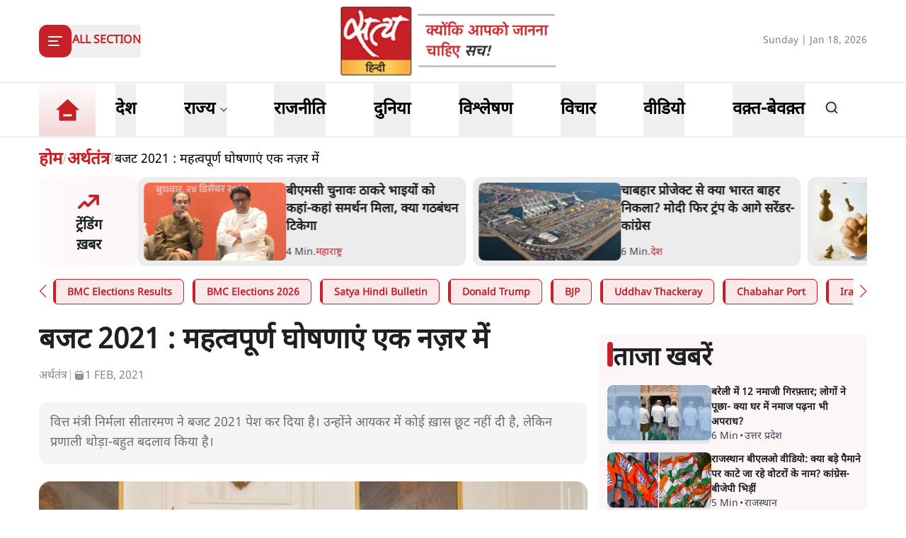

--- FILE ---
content_type: text/html; charset=utf-8
request_url: https://www.satyahindi.com/indian-economy/budget-2021-finance-minister-nirmala-sitharaman-presents-budget-116413.html
body_size: 38920
content:
<!DOCTYPE html><html lang="hi"><head><meta charSet="utf-8"/><meta name="viewport" content="width=device-width, initial-scale=1"/><link rel="stylesheet" href="/_next/static/css/c2295c617324864e.css" data-precedence="next"/><link rel="stylesheet" href="/_next/static/css/a0521c2eb6333c35.css" data-precedence="next"/><link rel="preload" as="script" fetchPriority="low" href="/_next/static/chunks/webpack-3b3f089f7e6ebe97.js"/><script src="/_next/static/chunks/fd9d1056-8444ca715ffd7b9c.js" async=""></script><script src="/_next/static/chunks/23-cd7fac4ee624015e.js" async=""></script><script src="/_next/static/chunks/main-app-3882417c799b7b5f.js" async=""></script><script src="/_next/static/chunks/231-0851112f57b3070f.js" async=""></script><script src="/_next/static/chunks/648-eb92fd921332d2fc.js" async=""></script><script src="/_next/static/chunks/482-1427c5e93dcf8b43.js" async=""></script><script src="/_next/static/chunks/715-026a4cdd8e49d255.js" async=""></script><script src="/_next/static/chunks/761-8beb211551bb9f84.js" async=""></script><script src="/_next/static/chunks/307-8455a134c94c044f.js" async=""></script><script src="/_next/static/chunks/128-01daa4b9ca8726f8.js" async=""></script><script src="/_next/static/chunks/app/layout-29e178ece04e9f60.js" async=""></script><script src="/_next/static/chunks/app/error-9ca452303c223e4c.js" async=""></script><script src="/_next/static/chunks/822-88d87991f48e3e51.js" async=""></script><script src="/_next/static/chunks/24-626b97d32466659b.js" async=""></script><script src="/_next/static/chunks/370-9e3c2d4e486751e3.js" async=""></script><script src="/_next/static/chunks/524-f151303213adfabf.js" async=""></script><script src="/_next/static/chunks/900-49db7a9ef51db735.js" async=""></script><script src="/_next/static/chunks/app/(page)/%5Bcategory_name%5D/%5Bslug%5D/page-55a144c472e2110b.js" async=""></script><meta property="fb:app_id" content="924654607744311"/><title>satya hindi news | बजट 2021 : आर्थिक मंदी में लीक से हट कर बजट?</title><meta name="description" content=" तमाम लोगों की निगाहें इस बजट पर टिकी हुई हैं क्योंकि वित्त मंत्री ने कहा था कि वे जो बजट पेश करेंगी, वैसा आज तक कभी नहीं पेश किया गया है। "/><meta name="keywords" content="बजट 2021,निर्मला सीतारमण,वित्त मंत्री,भारतीय अर्थव्यवस्था,budget 2021,nirmala sitharaman,indian economy,"/><meta name="og:logo" content="https://www.satyahindi.com/images/satya-hindi-logo.png"/><link rel="canonical" href="https://www.satyahindi.com/indian-economy/budget-2021-finance-minister-nirmala-sitharaman-presents-budget-116413.html"/><meta property="og:title" content=" बजट 2021 : महत्वपूर्ण घोषणाएं&amp;nbsp;एक नज़र में - budget 2021 : finance minister nirmala sitharaman presents budget - Satya Hindi"/><meta property="og:description" content="वित्त मंत्री निर्मला सीतारमण ने बजट 2021 पेश कर दिया है। उन्होंने आयकर में कोई ख़ास छूट नहीं दी है, लेकिन प्रणाली थोड़ा-बहुत बदलाव किया है।&amp;nbsp;"/><meta property="og:url" content="https://www.satyahindi.com/indian-economy/budget-2021-finance-minister-nirmala-sitharaman-presents-budget-116413.html"/><meta property="og:site_name" content="Satya Hindi"/><meta property="og:image" content="https://satya-hindi.sgp1.digitaloceanspaces.com/app/uploads/01-02-21/6017ad78e0c2c.jpg"/><meta property="og:image:width" content="200"/><meta property="og:image:height" content="197"/><meta property="og:type" content="website"/><meta name="twitter:card" content="summary"/><meta name="twitter:site" content="@SatyaHindi"/><meta name="twitter:title" content=" बजट 2021 : महत्वपूर्ण घोषणाएं&amp;nbsp;एक नज़र में - budget 2021 : finance minister nirmala sitharaman presents budget - Satya Hindi"/><meta name="twitter:description" content="वित्त मंत्री निर्मला सीतारमण ने बजट 2021 पेश कर दिया है। उन्होंने आयकर में कोई ख़ास छूट नहीं दी है, लेकिन प्रणाली थोड़ा-बहुत बदलाव किया है।&amp;nbsp;"/><meta name="twitter:image" content="https://satya-hindi.sgp1.digitaloceanspaces.com/app/uploads/01-02-21/6017ad78e0c2c.jpg"/><link rel="amphtml" href="https://www.satyahindi.com/indian-economy/budget-2021-finance-minister-nirmala-sitharaman-presents-budget-116413.html/amp"/><script src="/_next/static/chunks/polyfills-78c92fac7aa8fdd8.js" noModule=""></script></head><body><!--$?--><template id="B:0"></template><!--/$--><script src="/_next/static/chunks/webpack-3b3f089f7e6ebe97.js" async=""></script><div hidden id="S:0"><header class="bg-white"><section><div class="container"><div class="flex justify-between py-2 items-center lg:h-[116px]"><div class="lg:w-1/3"><div class="inline-block"><button type="button" aria-haspopup="dialog" aria-expanded="false" aria-controls="radix-:R59ja:" data-state="closed" class="flex items-center gap-3"><div class="rounded-[12px] bg-primary  lg:w-[46px] lg:h-[46px] w-[36px] h-[36px] grid items-center justify-center text-white"><svg xmlns="http://www.w3.org/2000/svg" width="24" height="24" viewBox="0 0 24 24" fill="none" stroke="currentColor" stroke-width="2" stroke-linecap="round" stroke-linejoin="round" class="lucide lucide-align-left"><line x1="21" x2="3" y1="6" y2="6"></line><line x1="15" x2="3" y1="12" y2="12"></line><line x1="17" x2="3" y1="18" y2="18"></line></svg></div><span class="bg-[#D9D9D9] w-[1px] h-6 hidden lg:block"></span><span class="text-primary text-sm lg:text-base font-bold uppercase hidden lg:block">All Section</span></button></div></div><div class="lg:w-1/3"><a class="image-full block lg:max-w-[322px] max-w-[182px] mx-auto" href="/"><img alt="home tab" title="Home" loading="lazy" decoding="async" data-nimg="fill" class="image " style="position:absolute;height:100%;width:100%;left:0;top:0;right:0;bottom:0;color:transparent" sizes="(max-width: 1900px) 100vw" srcSet="/_next/image?url=%2Fimages%2Fsatya-hindi-logo.png&amp;w=640&amp;q=75 640w, /_next/image?url=%2Fimages%2Fsatya-hindi-logo.png&amp;w=750&amp;q=75 750w, /_next/image?url=%2Fimages%2Fsatya-hindi-logo.png&amp;w=828&amp;q=75 828w, /_next/image?url=%2Fimages%2Fsatya-hindi-logo.png&amp;w=1080&amp;q=75 1080w, /_next/image?url=%2Fimages%2Fsatya-hindi-logo.png&amp;w=1200&amp;q=75 1200w, /_next/image?url=%2Fimages%2Fsatya-hindi-logo.png&amp;w=1920&amp;q=75 1920w, /_next/image?url=%2Fimages%2Fsatya-hindi-logo.png&amp;w=2048&amp;q=75 2048w, /_next/image?url=%2Fimages%2Fsatya-hindi-logo.png&amp;w=3840&amp;q=75 3840w" src="/_next/image?url=%2Fimages%2Fsatya-hindi-logo.png&amp;w=3840&amp;q=75"/></a></div><div class="flex gap-1 items-center lg:w-1/3 justify-end flex-nowrap"><div class="hidden lg:block w-full text-end"><span class="text-[#828282] text-sm">Sunday | Jan 18, 2026</span></div><div class="flex lg:ps-6 ps-3 lg:gap-4 gap-3 items-center lg:hidden"><div><div class="relative inline-block mt-1 cursor-pointer"><svg xmlns="http://www.w3.org/2000/svg" width="24" height="24" viewBox="0 0 24 24" fill="none" stroke="currentColor" stroke-width="2" stroke-linecap="round" stroke-linejoin="round" class="lucide lucide-bell w-6 h-6  text-gray-500"><path d="M6 8a6 6 0 0 1 12 0c0 7 3 9 3 9H3s3-2 3-9"></path><path d="M10.3 21a1.94 1.94 0 0 0 3.4 0"></path></svg></div></div><!--$--><!--/$--></div></div></div></div></section></header><section class="border-t border-b border-[#DFDFDF] bg-white sticky z-40 top-0 left-0 right-0 "><div class="container"><div class="flex justify-start items-center lg:h-[76px] relative"><ul class="flex justify-start items-center lg:pe-6 pe-4"><li><a class="text-black block py-1 xl:text-2xl text-lg font-bold group relative !p-0 " href="/"><div class="image-full lg:w-[80px] w-[48px] mx-auto "><img alt="home tab" title="Home" loading="lazy" decoding="async" data-nimg="fill" class="image " style="position:absolute;height:100%;width:100%;left:0;top:0;right:0;bottom:0;color:transparent" sizes="(max-width: 1900px) 100vw" srcSet="/_next/image?url=%2Fimages%2Fhome-tab.png&amp;w=640&amp;q=75 640w, /_next/image?url=%2Fimages%2Fhome-tab.png&amp;w=750&amp;q=75 750w, /_next/image?url=%2Fimages%2Fhome-tab.png&amp;w=828&amp;q=75 828w, /_next/image?url=%2Fimages%2Fhome-tab.png&amp;w=1080&amp;q=75 1080w, /_next/image?url=%2Fimages%2Fhome-tab.png&amp;w=1200&amp;q=75 1200w, /_next/image?url=%2Fimages%2Fhome-tab.png&amp;w=1920&amp;q=75 1920w, /_next/image?url=%2Fimages%2Fhome-tab.png&amp;w=2048&amp;q=75 2048w, /_next/image?url=%2Fimages%2Fhome-tab.png&amp;w=3840&amp;q=75 3840w" src="/_next/image?url=%2Fimages%2Fhome-tab.png&amp;w=3840&amp;q=75"/></div><span class="absolute z-10 bottom-0 left-0 w-full h-[4px] bg-primary transition-opacity duration-300 opacity-0 group-[.activeMenu]:opacity-100"></span></a></li></ul><div role="menubar" class="space-x-1 rounded-md p-1 flex h-auto justify-between items-center gap-5 lg:gap-6 w-full flex-nowrap text-nowrap whitespace-nowrap no-scrollbar overflow-x-auto" tabindex="-1" data-orientation="horizontal" style="outline:none"><button type="button" role="menuitem" id="radix-:Rq9jaH1:" aria-haspopup="menu" aria-expanded="false" data-state="closed" class="cursor-default select-none items-center rounded-sm outline-none focus:bg-accent focus:text-accent-foreground data-[state=open]:bg-accent data-[state=open]:text-accent-foreground text-black block py-0 px-0 xl:text-2xl text-lg font-bold transition-colors hover:text-primary focus:outline-none" tabindex="-1" data-orientation="horizontal" data-radix-collection-item=""><a class="group flex items-center gap-1 relative hover:text-primary lg:h-[74px] h-[44px] " href="/india"><span class="inline-block">देश</span><span class="absolute bottom-0 left-0 w-full h-[4px] bg-primary transition-opacity duration-300 opacity-0 group-[.activeMenu]:opacity-100"></span></a></button><button type="button" role="menuitem" id="radix-:R1a9jaH1:" aria-haspopup="menu" aria-expanded="false" data-state="closed" class="cursor-default select-none items-center rounded-sm outline-none focus:bg-accent focus:text-accent-foreground data-[state=open]:bg-accent data-[state=open]:text-accent-foreground text-black block py-0 px-0 xl:text-2xl text-lg font-bold transition-colors hover:text-primary focus:outline-none" tabindex="-1" data-orientation="horizontal" data-radix-collection-item=""><div class="group flex items-center gap-1 relative hover:text-primary lg:h-[74px] h-[44px] hover:cursor-pointer ">राज्य<span class="text-sm w-4"><svg xmlns="http://www.w3.org/2000/svg" width="24" height="24" viewBox="0 0 24 24" fill="none" stroke="currentColor" stroke-width="2" stroke-linecap="round" stroke-linejoin="round" class="lucide lucide-chevron-down text-gray-700 h-4"><path d="m6 9 6 6 6-6"></path></svg></span><span class="absolute bottom-0 left-0 w-full h-[4px] bg-primary transition-opacity duration-300 opacity-0 group-[.activeMenu]:opacity-100"></span></div></button><button type="button" role="menuitem" id="radix-:R1q9jaH1:" aria-haspopup="menu" aria-expanded="false" data-state="closed" class="cursor-default select-none items-center rounded-sm outline-none focus:bg-accent focus:text-accent-foreground data-[state=open]:bg-accent data-[state=open]:text-accent-foreground text-black block py-0 px-0 xl:text-2xl text-lg font-bold transition-colors hover:text-primary focus:outline-none" tabindex="-1" data-orientation="horizontal" data-radix-collection-item=""><a class="group flex items-center gap-1 relative hover:text-primary lg:h-[74px] h-[44px] " href="/politics"><span class="inline-block">राजनीति</span><span class="absolute bottom-0 left-0 w-full h-[4px] bg-primary transition-opacity duration-300 opacity-0 group-[.activeMenu]:opacity-100"></span></a></button><button type="button" role="menuitem" id="radix-:R2a9jaH1:" aria-haspopup="menu" aria-expanded="false" data-state="closed" class="cursor-default select-none items-center rounded-sm outline-none focus:bg-accent focus:text-accent-foreground data-[state=open]:bg-accent data-[state=open]:text-accent-foreground text-black block py-0 px-0 xl:text-2xl text-lg font-bold transition-colors hover:text-primary focus:outline-none" tabindex="-1" data-orientation="horizontal" data-radix-collection-item=""><a class="group flex items-center gap-1 relative hover:text-primary lg:h-[74px] h-[44px] " href="/world"><span class="inline-block">दुनिया</span><span class="absolute bottom-0 left-0 w-full h-[4px] bg-primary transition-opacity duration-300 opacity-0 group-[.activeMenu]:opacity-100"></span></a></button><button type="button" role="menuitem" id="radix-:R2q9jaH1:" aria-haspopup="menu" aria-expanded="false" data-state="closed" class="cursor-default select-none items-center rounded-sm outline-none focus:bg-accent focus:text-accent-foreground data-[state=open]:bg-accent data-[state=open]:text-accent-foreground text-black block py-0 px-0 xl:text-2xl text-lg font-bold transition-colors hover:text-primary focus:outline-none" tabindex="-1" data-orientation="horizontal" data-radix-collection-item=""><a class="group flex items-center gap-1 relative hover:text-primary lg:h-[74px] h-[44px] " href="/analysis"><span class="inline-block">विश्लेषण</span><span class="absolute bottom-0 left-0 w-full h-[4px] bg-primary transition-opacity duration-300 opacity-0 group-[.activeMenu]:opacity-100"></span></a></button><button type="button" role="menuitem" id="radix-:R3a9jaH1:" aria-haspopup="menu" aria-expanded="false" data-state="closed" class="cursor-default select-none items-center rounded-sm outline-none focus:bg-accent focus:text-accent-foreground data-[state=open]:bg-accent data-[state=open]:text-accent-foreground text-black block py-0 px-0 xl:text-2xl text-lg font-bold transition-colors hover:text-primary focus:outline-none" tabindex="-1" data-orientation="horizontal" data-radix-collection-item=""><a class="group flex items-center gap-1 relative hover:text-primary lg:h-[74px] h-[44px] " href="/opinion"><span class="inline-block">विचार</span><span class="absolute bottom-0 left-0 w-full h-[4px] bg-primary transition-opacity duration-300 opacity-0 group-[.activeMenu]:opacity-100"></span></a></button><button type="button" role="menuitem" id="radix-:R3q9jaH1:" aria-haspopup="menu" aria-expanded="false" data-state="closed" class="cursor-default select-none items-center rounded-sm outline-none focus:bg-accent focus:text-accent-foreground data-[state=open]:bg-accent data-[state=open]:text-accent-foreground text-black block py-0 px-0 xl:text-2xl text-lg font-bold transition-colors hover:text-primary focus:outline-none" tabindex="-1" data-orientation="horizontal" data-radix-collection-item=""><a class="group flex items-center gap-1 relative hover:text-primary lg:h-[74px] h-[44px] " href="/videos"><span class="inline-block">वीडियो</span><span class="absolute bottom-0 left-0 w-full h-[4px] bg-primary transition-opacity duration-300 opacity-0 group-[.activeMenu]:opacity-100"></span></a></button><button type="button" role="menuitem" id="radix-:R4a9jaH1:" aria-haspopup="menu" aria-expanded="false" data-state="closed" class="cursor-default select-none items-center rounded-sm outline-none focus:bg-accent focus:text-accent-foreground data-[state=open]:bg-accent data-[state=open]:text-accent-foreground text-black block py-0 px-0 xl:text-2xl text-lg font-bold transition-colors hover:text-primary focus:outline-none" tabindex="-1" data-orientation="horizontal" data-radix-collection-item=""><a class="group flex items-center gap-1 relative hover:text-primary lg:h-[74px] h-[44px] " href="/waqt-bewaqt"><span class="inline-block">वक़्त-बेवक़्त</span><span class="absolute bottom-0 left-0 w-full h-[4px] bg-primary transition-opacity duration-300 opacity-0 group-[.activeMenu]:opacity-100"></span></a></button></div><div class="lg:flex lg:ps-6 ps-3 lg:gap-4 gap-3 items-center hidden lg:min-w-[84px]"><div><div class="relative inline-block mt-1 cursor-pointer"><svg xmlns="http://www.w3.org/2000/svg" width="24" height="24" viewBox="0 0 24 24" fill="none" stroke="currentColor" stroke-width="2" stroke-linecap="round" stroke-linejoin="round" class="lucide lucide-bell w-6 h-6  text-gray-500"><path d="M6 8a6 6 0 0 1 12 0c0 7 3 9 3 9H3s3-2 3-9"></path><path d="M10.3 21a1.94 1.94 0 0 0 3.4 0"></path></svg></div></div><!--$--><!--/$--></div></div></div></section><main><!--$--><!--$--><!--$!--><template data-dgst="1743595052"></template><div class="container"><div class="grid lg:grid-cols-12 gap-4"><div class="col-span-12 my-4"><div class="flex gap-4 items-start pb-4 animate-pulse w-full"><div class="min-w-[150px] lg:w-1/3 lg:h-[130px] h-[80px] overflow-hidden"><div class="w-full lg:h-[130px] h-[80px] bg-gray-200 rounded-[12px]"></div></div><div class="flex flex-col w-full"><div class="bg-gray-200 h-6 w-3/4 rounded-md mb-2"></div><div class="bg-gray-200 h-4 w-1/2 rounded-md"></div></div></div></div><ul class="space-y-4 gap-4 lg:col-span-8 col-span-12"><div class="flex gap-4 items-start pb-4 animate-pulse"><div class="flex flex-col w-full"><div class="bg-gray-200 h-6 w-3/4 rounded-md mb-2"></div><div class="bg-gray-200 h-4 w-1/2 rounded-md"></div></div></div><li><div class="flex gap-4 items-start pb-4 animate-pulse w-full"><div class="min-w-[150px] max-h-[136px] overflow-hidden"><div class="w-full h-[84px] bg-gray-200 rounded-[12px]"></div></div><div class="flex flex-col w-full"><div class="bg-gray-200 h-6 w-3/4 rounded-md mb-2"></div><div class="bg-gray-200 h-4 w-1/2 rounded-md"></div></div></div></li><li><div class="flex gap-4 items-start pb-4 animate-pulse w-full"><div class="min-w-[150px] max-h-[136px] overflow-hidden"><div class="w-full h-[84px] bg-gray-200 rounded-[12px]"></div></div><div class="flex flex-col w-full"><div class="bg-gray-200 h-6 w-3/4 rounded-md mb-2"></div><div class="bg-gray-200 h-4 w-1/2 rounded-md"></div></div></div></li><li><div class="flex gap-4 items-start pb-4 animate-pulse w-full"><div class="min-w-[150px] max-h-[136px] overflow-hidden"><div class="w-full h-[84px] bg-gray-200 rounded-[12px]"></div></div><div class="flex flex-col w-full"><div class="bg-gray-200 h-6 w-3/4 rounded-md mb-2"></div><div class="bg-gray-200 h-4 w-1/2 rounded-md"></div></div></div></li><li><div class="flex gap-4 items-start pb-4 animate-pulse w-full"><div class="min-w-[150px] max-h-[136px] overflow-hidden"><div class="w-full h-[84px] bg-gray-200 rounded-[12px]"></div></div><div class="flex flex-col w-full"><div class="bg-gray-200 h-6 w-3/4 rounded-md mb-2"></div><div class="bg-gray-200 h-4 w-1/2 rounded-md"></div></div></div></li><li><div class="flex gap-4 items-start pb-4 animate-pulse w-full"><div class="min-w-[150px] max-h-[136px] overflow-hidden"><div class="w-full h-[84px] bg-gray-200 rounded-[12px]"></div></div><div class="flex flex-col w-full"><div class="bg-gray-200 h-6 w-3/4 rounded-md mb-2"></div><div class="bg-gray-200 h-4 w-1/2 rounded-md"></div></div></div></li><li><div class="flex gap-4 items-start pb-4 animate-pulse w-full"><div class="min-w-[150px] max-h-[136px] overflow-hidden"><div class="w-full h-[84px] bg-gray-200 rounded-[12px]"></div></div><div class="flex flex-col w-full"><div class="bg-gray-200 h-6 w-3/4 rounded-md mb-2"></div><div class="bg-gray-200 h-4 w-1/2 rounded-md"></div></div></div></li><li><div class="flex gap-4 items-start pb-4 animate-pulse w-full"><div class="min-w-[150px] max-h-[136px] overflow-hidden"><div class="w-full h-[84px] bg-gray-200 rounded-[12px]"></div></div><div class="flex flex-col w-full"><div class="bg-gray-200 h-6 w-3/4 rounded-md mb-2"></div><div class="bg-gray-200 h-4 w-1/2 rounded-md"></div></div></div></li><li><div class="flex gap-4 items-start pb-4 animate-pulse w-full"><div class="min-w-[150px] max-h-[136px] overflow-hidden"><div class="w-full h-[84px] bg-gray-200 rounded-[12px]"></div></div><div class="flex flex-col w-full"><div class="bg-gray-200 h-6 w-3/4 rounded-md mb-2"></div><div class="bg-gray-200 h-4 w-1/2 rounded-md"></div></div></div></li><li><div class="flex gap-4 items-start pb-4 animate-pulse w-full"><div class="min-w-[150px] max-h-[136px] overflow-hidden"><div class="w-full h-[84px] bg-gray-200 rounded-[12px]"></div></div><div class="flex flex-col w-full"><div class="bg-gray-200 h-6 w-3/4 rounded-md mb-2"></div><div class="bg-gray-200 h-4 w-1/2 rounded-md"></div></div></div></li><li><div class="flex gap-4 items-start pb-4 animate-pulse w-full"><div class="min-w-[150px] max-h-[136px] overflow-hidden"><div class="w-full h-[84px] bg-gray-200 rounded-[12px]"></div></div><div class="flex flex-col w-full"><div class="bg-gray-200 h-6 w-3/4 rounded-md mb-2"></div><div class="bg-gray-200 h-4 w-1/2 rounded-md"></div></div></div></li></ul><ul class="space-y-4 lg:col-span-4 col-span-12"><div class="flex gap-4 items-start pb-4 animate-pulse"><div class="flex flex-col w-full"><div class="bg-gray-200 h-6 w-3/4 rounded-md mb-2"></div><div class="bg-gray-200 h-4 w-1/2 rounded-md"></div></div></div><li><div class="flex gap-4 items-start pb-4 animate-pulse w-full"><div class="min-w-[150px] max-h-[136px] overflow-hidden"><div class="w-full h-[84px] bg-gray-200 rounded-[12px]"></div></div><div class="flex flex-col w-full"><div class="bg-gray-200 h-6 w-3/4 rounded-md mb-2"></div><div class="bg-gray-200 h-4 w-1/2 rounded-md"></div></div></div></li><li><div class="flex gap-4 items-start pb-4 animate-pulse w-full"><div class="min-w-[150px] max-h-[136px] overflow-hidden"><div class="w-full h-[84px] bg-gray-200 rounded-[12px]"></div></div><div class="flex flex-col w-full"><div class="bg-gray-200 h-6 w-3/4 rounded-md mb-2"></div><div class="bg-gray-200 h-4 w-1/2 rounded-md"></div></div></div></li><li><div class="flex gap-4 items-start pb-4 animate-pulse w-full"><div class="min-w-[150px] max-h-[136px] overflow-hidden"><div class="w-full h-[84px] bg-gray-200 rounded-[12px]"></div></div><div class="flex flex-col w-full"><div class="bg-gray-200 h-6 w-3/4 rounded-md mb-2"></div><div class="bg-gray-200 h-4 w-1/2 rounded-md"></div></div></div></li><li><div class="flex gap-4 items-start pb-4 animate-pulse w-full"><div class="min-w-[150px] max-h-[136px] overflow-hidden"><div class="w-full h-[84px] bg-gray-200 rounded-[12px]"></div></div><div class="flex flex-col w-full"><div class="bg-gray-200 h-6 w-3/4 rounded-md mb-2"></div><div class="bg-gray-200 h-4 w-1/2 rounded-md"></div></div></div></li><li><div class="flex gap-4 items-start pb-4 animate-pulse w-full"><div class="min-w-[150px] max-h-[136px] overflow-hidden"><div class="w-full h-[84px] bg-gray-200 rounded-[12px]"></div></div><div class="flex flex-col w-full"><div class="bg-gray-200 h-6 w-3/4 rounded-md mb-2"></div><div class="bg-gray-200 h-4 w-1/2 rounded-md"></div></div></div></li><li><div class="flex gap-4 items-start pb-4 animate-pulse w-full"><div class="min-w-[150px] max-h-[136px] overflow-hidden"><div class="w-full h-[84px] bg-gray-200 rounded-[12px]"></div></div><div class="flex flex-col w-full"><div class="bg-gray-200 h-6 w-3/4 rounded-md mb-2"></div><div class="bg-gray-200 h-4 w-1/2 rounded-md"></div></div></div></li><li><div class="flex gap-4 items-start pb-4 animate-pulse w-full"><div class="min-w-[150px] max-h-[136px] overflow-hidden"><div class="w-full h-[84px] bg-gray-200 rounded-[12px]"></div></div><div class="flex flex-col w-full"><div class="bg-gray-200 h-6 w-3/4 rounded-md mb-2"></div><div class="bg-gray-200 h-4 w-1/2 rounded-md"></div></div></div></li><li><div class="flex gap-4 items-start pb-4 animate-pulse w-full"><div class="min-w-[150px] max-h-[136px] overflow-hidden"><div class="w-full h-[84px] bg-gray-200 rounded-[12px]"></div></div><div class="flex flex-col w-full"><div class="bg-gray-200 h-6 w-3/4 rounded-md mb-2"></div><div class="bg-gray-200 h-4 w-1/2 rounded-md"></div></div></div></li><li><div class="flex gap-4 items-start pb-4 animate-pulse w-full"><div class="min-w-[150px] max-h-[136px] overflow-hidden"><div class="w-full h-[84px] bg-gray-200 rounded-[12px]"></div></div><div class="flex flex-col w-full"><div class="bg-gray-200 h-6 w-3/4 rounded-md mb-2"></div><div class="bg-gray-200 h-4 w-1/2 rounded-md"></div></div></div></li><li><div class="flex gap-4 items-start pb-4 animate-pulse w-full"><div class="min-w-[150px] max-h-[136px] overflow-hidden"><div class="w-full h-[84px] bg-gray-200 rounded-[12px]"></div></div><div class="flex flex-col w-full"><div class="bg-gray-200 h-6 w-3/4 rounded-md mb-2"></div><div class="bg-gray-200 h-4 w-1/2 rounded-md"></div></div></div></li></ul></div></div><!--/$--><!--/$--><!--/$--></main><template id="P:1"></template><section class="Toastify" aria-live="polite" aria-atomic="false" aria-relevant="additions text" aria-label="Notifications Alt+T"></section></div><script>(self.__next_f=self.__next_f||[]).push([0]);self.__next_f.push([2,null])</script><script>self.__next_f.push([1,"1:HL[\"/_next/static/css/c2295c617324864e.css\",\"style\"]\n2:HL[\"/_next/static/css/a0521c2eb6333c35.css\",\"style\"]\n"])</script><script>self.__next_f.push([1,"3:I[5751,[],\"\"]\n6:I[9275,[],\"\"]\n9:I[1343,[],\"\"]\na:\"$Sreact.fragment\"\nb:\"$Sreact.suspense\"\nc:I[1737,[\"231\",\"static/chunks/231-0851112f57b3070f.js\",\"648\",\"static/chunks/648-eb92fd921332d2fc.js\",\"482\",\"static/chunks/482-1427c5e93dcf8b43.js\",\"715\",\"static/chunks/715-026a4cdd8e49d255.js\",\"761\",\"static/chunks/761-8beb211551bb9f84.js\",\"307\",\"static/chunks/307-8455a134c94c044f.js\",\"128\",\"static/chunks/128-01daa4b9ca8726f8.js\",\"185\",\"static/chunks/app/layout-29e178ece04e9f60.js\"],\"default\"]\ne:I[4845,[\"482\",\"static/chunks/482-1427c5e93dcf8b43.js\",\"601\",\"static/chunks/app/error-9ca452303c223e4c.js\"],\"default\"]\nf:I[231,[\"231\",\"static/chunks/231-0851112f57b3070f.js\",\"648\",\"static/chunks/648-eb92fd921332d2fc.js\",\"822\",\"static/chunks/822-88d87991f48e3e51.js\",\"482\",\"static/chunks/482-1427c5e93dcf8b43.js\",\"715\",\"static/chunks/715-026a4cdd8e49d255.js\",\"761\",\"static/chunks/761-8beb211551bb9f84.js\",\"24\",\"static/chunks/24-626b97d32466659b.js\",\"370\",\"static/chunks/370-9e3c2d4e486751e3.js\",\"524\",\"static/chunks/524-f151303213adfabf.js\",\"900\",\"static/chunks/900-49db7a9ef51db735.js\",\"804\",\"static/chunks/app/(page)/%5Bcategory_name%5D/%5Bslug%5D/page-55a144c472e2110b.js\"],\"\"]\n11:I[4648,[\"231\",\"static/chunks/231-0851112f57b3070f.js\",\"648\",\"static/chunks/648-eb92fd921332d2fc.js\",\"482\",\"static/chunks/482-1427c5e93dcf8b43.js\",\"715\",\"static/chunks/715-026a4cdd8e49d255.js\",\"761\",\"static/chunks/761-8beb211551bb9f84.js\",\"307\",\"static/chunks/307-8455a134c94c044f.js\",\"128\",\"static/chunks/128-01daa4b9ca8726f8.js\",\"185\",\"static/chunks/app/layout-29e178ece04e9f60.js\"],\"ToastContainer\"]\n13:I[6130,[],\"\"]\n7:[\"category_name\",\"indian-economy\",\"d\"]\n8:[\"slug\",\"budget-2021-finance-minister-nirmala-sitharaman-presents-budget-116413.html\",\"d\"]\n14:[]\n"])</script><script>self.__next_f.push([1,"0:[[[\"$\",\"link\",\"0\",{\"rel\":\"stylesheet\",\"href\":\"/_next/static/css/c2295c617324864e.css\",\"precedence\":\"next\",\"crossOrigin\":\"$undefined\"}]],[\"$\",\"$L3\",null,{\"buildId\":\"--ttrUujayLwguBH6zE88\",\"assetPrefix\":\"\",\"initialCanonicalUrl\":\"/indian-economy/budget-2021-finance-minister-nirmala-sitharaman-presents-budget-116413.html\",\"initialTree\":[\"\",{\"children\":[\"(page)\",{\"children\":[[\"category_name\",\"indian-economy\",\"d\"],{\"children\":[[\"slug\",\"budget-2021-finance-minister-nirmala-sitharaman-presents-budget-116413.html\",\"d\"],{\"children\":[\"__PAGE__\",{}]}]}]}]},\"$undefined\",\"$undefined\",true],\"initialSeedData\":[\"\",{\"children\":[\"(page)\",{\"children\":[[\"category_name\",\"indian-economy\",\"d\"],{\"children\":[[\"slug\",\"budget-2021-finance-minister-nirmala-sitharaman-presents-budget-116413.html\",\"d\"],{\"children\":[\"__PAGE__\",{},[[\"$L4\",\"$L5\"],null],null]},[\"$\",\"$L6\",null,{\"parallelRouterKey\":\"children\",\"segmentPath\":[\"children\",\"(page)\",\"children\",\"$7\",\"children\",\"$8\",\"children\"],\"error\":\"$undefined\",\"errorStyles\":\"$undefined\",\"errorScripts\":\"$undefined\",\"template\":[\"$\",\"$L9\",null,{}],\"templateStyles\":\"$undefined\",\"templateScripts\":\"$undefined\",\"notFound\":\"$undefined\",\"notFoundStyles\":\"$undefined\",\"styles\":[[\"$\",\"link\",\"0\",{\"rel\":\"stylesheet\",\"href\":\"/_next/static/css/a0521c2eb6333c35.css\",\"precedence\":\"next\",\"crossOrigin\":\"$undefined\"}]]}],[[\"$\",\"div\",null,{\"className\":\"container\",\"children\":[\"$\",\"div\",null,{\"className\":\"grid lg:grid-cols-12 gap-4\",\"children\":[[\"$\",\"div\",null,{\"className\":\"col-span-12 my-4\",\"children\":[\"$\",\"div\",null,{\"className\":\"flex gap-4 items-start pb-4 animate-pulse w-full\",\"children\":[[\"$\",\"div\",null,{\"className\":\"min-w-[150px] lg:w-1/3 lg:h-[130px] h-[80px] overflow-hidden\",\"children\":[\"$\",\"div\",null,{\"className\":\"w-full lg:h-[130px] h-[80px] bg-gray-200 rounded-[12px]\"}]}],[\"$\",\"div\",null,{\"className\":\"flex flex-col w-full\",\"children\":[[\"$\",\"div\",null,{\"className\":\"bg-gray-200 h-6 w-3/4 rounded-md mb-2\"}],[\"$\",\"div\",null,{\"className\":\"bg-gray-200 h-4 w-1/2 rounded-md\"}]]}]]}]}],[\"$\",\"ul\",null,{\"className\":\"space-y-4 gap-4 lg:col-span-8 col-span-12\",\"children\":[[\"$\",\"$a\",\"0\",{\"children\":[[\"$\",\"div\",null,{\"className\":\"flex gap-4 items-start pb-4 animate-pulse\",\"children\":[\"$\",\"div\",null,{\"className\":\"flex flex-col w-full\",\"children\":[[\"$\",\"div\",null,{\"className\":\"bg-gray-200 h-6 w-3/4 rounded-md mb-2\"}],[\"$\",\"div\",null,{\"className\":\"bg-gray-200 h-4 w-1/2 rounded-md\"}]]}]}],[\"$\",\"li\",\"0\",{\"children\":[\"$\",\"div\",null,{\"className\":\"flex gap-4 items-start pb-4 animate-pulse w-full\",\"children\":[[\"$\",\"div\",null,{\"className\":\"min-w-[150px] max-h-[136px] overflow-hidden\",\"children\":[\"$\",\"div\",null,{\"className\":\"w-full h-[84px] bg-gray-200 rounded-[12px]\"}]}],[\"$\",\"div\",null,{\"className\":\"flex flex-col w-full\",\"children\":[[\"$\",\"div\",null,{\"className\":\"bg-gray-200 h-6 w-3/4 rounded-md mb-2\"}],[\"$\",\"div\",null,{\"className\":\"bg-gray-200 h-4 w-1/2 rounded-md\"}]]}]]}]}]]}],[\"$\",\"$a\",\"1\",{\"children\":[false,[\"$\",\"li\",\"1\",{\"children\":[\"$\",\"div\",null,{\"className\":\"flex gap-4 items-start pb-4 animate-pulse w-full\",\"children\":[[\"$\",\"div\",null,{\"className\":\"min-w-[150px] max-h-[136px] overflow-hidden\",\"children\":[\"$\",\"div\",null,{\"className\":\"w-full h-[84px] bg-gray-200 rounded-[12px]\"}]}],[\"$\",\"div\",null,{\"className\":\"flex flex-col w-full\",\"children\":[[\"$\",\"div\",null,{\"className\":\"bg-gray-200 h-6 w-3/4 rounded-md mb-2\"}],[\"$\",\"div\",null,{\"className\":\"bg-gray-200 h-4 w-1/2 rounded-md\"}]]}]]}]}]]}],[\"$\",\"$a\",\"2\",{\"children\":[false,[\"$\",\"li\",\"2\",{\"children\":[\"$\",\"div\",null,{\"className\":\"flex gap-4 items-start pb-4 animate-pulse w-full\",\"children\":[[\"$\",\"div\",null,{\"className\":\"min-w-[150px] max-h-[136px] overflow-hidden\",\"children\":[\"$\",\"div\",null,{\"className\":\"w-full h-[84px] bg-gray-200 rounded-[12px]\"}]}],[\"$\",\"div\",null,{\"className\":\"flex flex-col w-full\",\"children\":[[\"$\",\"div\",null,{\"className\":\"bg-gray-200 h-6 w-3/4 rounded-md mb-2\"}],[\"$\",\"div\",null,{\"className\":\"bg-gray-200 h-4 w-1/2 rounded-md\"}]]}]]}]}]]}],[\"$\",\"$a\",\"3\",{\"children\":[false,[\"$\",\"li\",\"3\",{\"children\":[\"$\",\"div\",null,{\"className\":\"flex gap-4 items-start pb-4 animate-pulse w-full\",\"children\":[[\"$\",\"div\",null,{\"className\":\"min-w-[150px] max-h-[136px] overflow-hidden\",\"children\":[\"$\",\"div\",null,{\"className\":\"w-full h-[84px] bg-gray-200 rounded-[12px]\"}]}],[\"$\",\"div\",null,{\"className\":\"flex flex-col w-full\",\"children\":[[\"$\",\"div\",null,{\"className\":\"bg-gray-200 h-6 w-3/4 rounded-md mb-2\"}],[\"$\",\"div\",null,{\"className\":\"bg-gray-200 h-4 w-1/2 rounded-md\"}]]}]]}]}]]}],[\"$\",\"$a\",\"4\",{\"children\":[false,[\"$\",\"li\",\"4\",{\"children\":[\"$\",\"div\",null,{\"className\":\"flex gap-4 items-start pb-4 animate-pulse w-full\",\"children\":[[\"$\",\"div\",null,{\"className\":\"min-w-[150px] max-h-[136px] overflow-hidden\",\"children\":[\"$\",\"div\",null,{\"className\":\"w-full h-[84px] bg-gray-200 rounded-[12px]\"}]}],[\"$\",\"div\",null,{\"className\":\"flex flex-col w-full\",\"children\":[[\"$\",\"div\",null,{\"className\":\"bg-gray-200 h-6 w-3/4 rounded-md mb-2\"}],[\"$\",\"div\",null,{\"className\":\"bg-gray-200 h-4 w-1/2 rounded-md\"}]]}]]}]}]]}],[\"$\",\"$a\",\"5\",{\"children\":[false,[\"$\",\"li\",\"5\",{\"children\":[\"$\",\"div\",null,{\"className\":\"flex gap-4 items-start pb-4 animate-pulse w-full\",\"children\":[[\"$\",\"div\",null,{\"className\":\"min-w-[150px] max-h-[136px] overflow-hidden\",\"children\":[\"$\",\"div\",null,{\"className\":\"w-full h-[84px] bg-gray-200 rounded-[12px]\"}]}],[\"$\",\"div\",null,{\"className\":\"flex flex-col w-full\",\"children\":[[\"$\",\"div\",null,{\"className\":\"bg-gray-200 h-6 w-3/4 rounded-md mb-2\"}],[\"$\",\"div\",null,{\"className\":\"bg-gray-200 h-4 w-1/2 rounded-md\"}]]}]]}]}]]}],[\"$\",\"$a\",\"6\",{\"children\":[false,[\"$\",\"li\",\"6\",{\"children\":[\"$\",\"div\",null,{\"className\":\"flex gap-4 items-start pb-4 animate-pulse w-full\",\"children\":[[\"$\",\"div\",null,{\"className\":\"min-w-[150px] max-h-[136px] overflow-hidden\",\"children\":[\"$\",\"div\",null,{\"className\":\"w-full h-[84px] bg-gray-200 rounded-[12px]\"}]}],[\"$\",\"div\",null,{\"className\":\"flex flex-col w-full\",\"children\":[[\"$\",\"div\",null,{\"className\":\"bg-gray-200 h-6 w-3/4 rounded-md mb-2\"}],[\"$\",\"div\",null,{\"className\":\"bg-gray-200 h-4 w-1/2 rounded-md\"}]]}]]}]}]]}],[\"$\",\"$a\",\"7\",{\"children\":[false,[\"$\",\"li\",\"7\",{\"children\":[\"$\",\"div\",null,{\"className\":\"flex gap-4 items-start pb-4 animate-pulse w-full\",\"children\":[[\"$\",\"div\",null,{\"className\":\"min-w-[150px] max-h-[136px] overflow-hidden\",\"children\":[\"$\",\"div\",null,{\"className\":\"w-full h-[84px] bg-gray-200 rounded-[12px]\"}]}],[\"$\",\"div\",null,{\"className\":\"flex flex-col w-full\",\"children\":[[\"$\",\"div\",null,{\"className\":\"bg-gray-200 h-6 w-3/4 rounded-md mb-2\"}],[\"$\",\"div\",null,{\"className\":\"bg-gray-200 h-4 w-1/2 rounded-md\"}]]}]]}]}]]}],[\"$\",\"$a\",\"8\",{\"children\":[false,[\"$\",\"li\",\"8\",{\"children\":[\"$\",\"div\",null,{\"className\":\"flex gap-4 items-start pb-4 animate-pulse w-full\",\"children\":[[\"$\",\"div\",null,{\"className\":\"min-w-[150px] max-h-[136px] overflow-hidden\",\"children\":[\"$\",\"div\",null,{\"className\":\"w-full h-[84px] bg-gray-200 rounded-[12px]\"}]}],[\"$\",\"div\",null,{\"className\":\"flex flex-col w-full\",\"children\":[[\"$\",\"div\",null,{\"className\":\"bg-gray-200 h-6 w-3/4 rounded-md mb-2\"}],[\"$\",\"div\",null,{\"className\":\"bg-gray-200 h-4 w-1/2 rounded-md\"}]]}]]}]}]]}],[\"$\",\"$a\",\"9\",{\"children\":[false,[\"$\",\"li\",\"9\",{\"children\":[\"$\",\"div\",null,{\"className\":\"flex gap-4 items-start pb-4 animate-pulse w-full\",\"children\":[[\"$\",\"div\",null,{\"className\":\"min-w-[150px] max-h-[136px] overflow-hidden\",\"children\":[\"$\",\"div\",null,{\"className\":\"w-full h-[84px] bg-gray-200 rounded-[12px]\"}]}],[\"$\",\"div\",null,{\"className\":\"flex flex-col w-full\",\"children\":[[\"$\",\"div\",null,{\"className\":\"bg-gray-200 h-6 w-3/4 rounded-md mb-2\"}],[\"$\",\"div\",null,{\"className\":\"bg-gray-200 h-4 w-1/2 rounded-md\"}]]}]]}]}]]}]]}],[\"$\",\"ul\",null,{\"className\":\"space-y-4 lg:col-span-4 col-span-12\",\"children\":[[\"$\",\"$a\",\"0\",{\"children\":[[\"$\",\"div\",null,{\"className\":\"flex gap-4 items-start pb-4 animate-pulse\",\"children\":[\"$\",\"div\",null,{\"className\":\"flex flex-col w-full\",\"children\":[[\"$\",\"div\",null,{\"className\":\"bg-gray-200 h-6 w-3/4 rounded-md mb-2\"}],[\"$\",\"div\",null,{\"className\":\"bg-gray-200 h-4 w-1/2 rounded-md\"}]]}]}],[\"$\",\"li\",\"0\",{\"children\":[\"$\",\"div\",null,{\"className\":\"flex gap-4 items-start pb-4 animate-pulse w-full\",\"children\":[[\"$\",\"div\",null,{\"className\":\"min-w-[150px] max-h-[136px] overflow-hidden\",\"children\":[\"$\",\"div\",null,{\"className\":\"w-full h-[84px] bg-gray-200 rounded-[12px]\"}]}],[\"$\",\"div\",null,{\"className\":\"flex flex-col w-full\",\"children\":[[\"$\",\"div\",null,{\"className\":\"bg-gray-200 h-6 w-3/4 rounded-md mb-2\"}],[\"$\",\"div\",null,{\"className\":\"bg-gray-200 h-4 w-1/2 rounded-md\"}]]}]]}]}]]}],[\"$\",\"$a\",\"1\",{\"children\":[false,[\"$\",\"li\",\"1\",{\"children\":[\"$\",\"div\",null,{\"className\":\"flex gap-4 items-start pb-4 animate-pulse w-full\",\"children\":[[\"$\",\"div\",null,{\"className\":\"min-w-[150px] max-h-[136px] overflow-hidden\",\"children\":[\"$\",\"div\",null,{\"className\":\"w-full h-[84px] bg-gray-200 rounded-[12px]\"}]}],[\"$\",\"div\",null,{\"className\":\"flex flex-col w-full\",\"children\":[[\"$\",\"div\",null,{\"className\":\"bg-gray-200 h-6 w-3/4 rounded-md mb-2\"}],[\"$\",\"div\",null,{\"className\":\"bg-gray-200 h-4 w-1/2 rounded-md\"}]]}]]}]}]]}],[\"$\",\"$a\",\"2\",{\"children\":[false,[\"$\",\"li\",\"2\",{\"children\":[\"$\",\"div\",null,{\"className\":\"flex gap-4 items-start pb-4 animate-pulse w-full\",\"children\":[[\"$\",\"div\",null,{\"className\":\"min-w-[150px] max-h-[136px] overflow-hidden\",\"children\":[\"$\",\"div\",null,{\"className\":\"w-full h-[84px] bg-gray-200 rounded-[12px]\"}]}],[\"$\",\"div\",null,{\"className\":\"flex flex-col w-full\",\"children\":[[\"$\",\"div\",null,{\"className\":\"bg-gray-200 h-6 w-3/4 rounded-md mb-2\"}],[\"$\",\"div\",null,{\"className\":\"bg-gray-200 h-4 w-1/2 rounded-md\"}]]}]]}]}]]}],[\"$\",\"$a\",\"3\",{\"children\":[false,[\"$\",\"li\",\"3\",{\"children\":[\"$\",\"div\",null,{\"className\":\"flex gap-4 items-start pb-4 animate-pulse w-full\",\"children\":[[\"$\",\"div\",null,{\"className\":\"min-w-[150px] max-h-[136px] overflow-hidden\",\"children\":[\"$\",\"div\",null,{\"className\":\"w-full h-[84px] bg-gray-200 rounded-[12px]\"}]}],[\"$\",\"div\",null,{\"className\":\"flex flex-col w-full\",\"children\":[[\"$\",\"div\",null,{\"className\":\"bg-gray-200 h-6 w-3/4 rounded-md mb-2\"}],[\"$\",\"div\",null,{\"className\":\"bg-gray-200 h-4 w-1/2 rounded-md\"}]]}]]}]}]]}],[\"$\",\"$a\",\"4\",{\"children\":[false,[\"$\",\"li\",\"4\",{\"children\":[\"$\",\"div\",null,{\"className\":\"flex gap-4 items-start pb-4 animate-pulse w-full\",\"children\":[[\"$\",\"div\",null,{\"className\":\"min-w-[150px] max-h-[136px] overflow-hidden\",\"children\":[\"$\",\"div\",null,{\"className\":\"w-full h-[84px] bg-gray-200 rounded-[12px]\"}]}],[\"$\",\"div\",null,{\"className\":\"flex flex-col w-full\",\"children\":[[\"$\",\"div\",null,{\"className\":\"bg-gray-200 h-6 w-3/4 rounded-md mb-2\"}],[\"$\",\"div\",null,{\"className\":\"bg-gray-200 h-4 w-1/2 rounded-md\"}]]}]]}]}]]}],[\"$\",\"$a\",\"5\",{\"children\":[false,[\"$\",\"li\",\"5\",{\"children\":[\"$\",\"div\",null,{\"className\":\"flex gap-4 items-start pb-4 animate-pulse w-full\",\"children\":[[\"$\",\"div\",null,{\"className\":\"min-w-[150px] max-h-[136px] overflow-hidden\",\"children\":[\"$\",\"div\",null,{\"className\":\"w-full h-[84px] bg-gray-200 rounded-[12px]\"}]}],[\"$\",\"div\",null,{\"className\":\"flex flex-col w-full\",\"children\":[[\"$\",\"div\",null,{\"className\":\"bg-gray-200 h-6 w-3/4 rounded-md mb-2\"}],[\"$\",\"div\",null,{\"className\":\"bg-gray-200 h-4 w-1/2 rounded-md\"}]]}]]}]}]]}],[\"$\",\"$a\",\"6\",{\"children\":[false,[\"$\",\"li\",\"6\",{\"children\":[\"$\",\"div\",null,{\"className\":\"flex gap-4 items-start pb-4 animate-pulse w-full\",\"children\":[[\"$\",\"div\",null,{\"className\":\"min-w-[150px] max-h-[136px] overflow-hidden\",\"children\":[\"$\",\"div\",null,{\"className\":\"w-full h-[84px] bg-gray-200 rounded-[12px]\"}]}],[\"$\",\"div\",null,{\"className\":\"flex flex-col w-full\",\"children\":[[\"$\",\"div\",null,{\"className\":\"bg-gray-200 h-6 w-3/4 rounded-md mb-2\"}],[\"$\",\"div\",null,{\"className\":\"bg-gray-200 h-4 w-1/2 rounded-md\"}]]}]]}]}]]}],[\"$\",\"$a\",\"7\",{\"children\":[false,[\"$\",\"li\",\"7\",{\"children\":[\"$\",\"div\",null,{\"className\":\"flex gap-4 items-start pb-4 animate-pulse w-full\",\"children\":[[\"$\",\"div\",null,{\"className\":\"min-w-[150px] max-h-[136px] overflow-hidden\",\"children\":[\"$\",\"div\",null,{\"className\":\"w-full h-[84px] bg-gray-200 rounded-[12px]\"}]}],[\"$\",\"div\",null,{\"className\":\"flex flex-col w-full\",\"children\":[[\"$\",\"div\",null,{\"className\":\"bg-gray-200 h-6 w-3/4 rounded-md mb-2\"}],[\"$\",\"div\",null,{\"className\":\"bg-gray-200 h-4 w-1/2 rounded-md\"}]]}]]}]}]]}],[\"$\",\"$a\",\"8\",{\"children\":[false,[\"$\",\"li\",\"8\",{\"children\":[\"$\",\"div\",null,{\"className\":\"flex gap-4 items-start pb-4 animate-pulse w-full\",\"children\":[[\"$\",\"div\",null,{\"className\":\"min-w-[150px] max-h-[136px] overflow-hidden\",\"children\":[\"$\",\"div\",null,{\"className\":\"w-full h-[84px] bg-gray-200 rounded-[12px]\"}]}],[\"$\",\"div\",null,{\"className\":\"flex flex-col w-full\",\"children\":[[\"$\",\"div\",null,{\"className\":\"bg-gray-200 h-6 w-3/4 rounded-md mb-2\"}],[\"$\",\"div\",null,{\"className\":\"bg-gray-200 h-4 w-1/2 rounded-md\"}]]}]]}]}]]}],[\"$\",\"$a\",\"9\",{\"children\":[false,[\"$\",\"li\",\"9\",{\"children\":[\"$\",\"div\",null,{\"className\":\"flex gap-4 items-start pb-4 animate-pulse w-full\",\"children\":[[\"$\",\"div\",null,{\"className\":\"min-w-[150px] max-h-[136px] overflow-hidden\",\"children\":[\"$\",\"div\",null,{\"className\":\"w-full h-[84px] bg-gray-200 rounded-[12px]\"}]}],[\"$\",\"div\",null,{\"className\":\"flex flex-col w-full\",\"children\":[[\"$\",\"div\",null,{\"className\":\"bg-gray-200 h-6 w-3/4 rounded-md mb-2\"}],[\"$\",\"div\",null,{\"className\":\"bg-gray-200 h-4 w-1/2 rounded-md\"}]]}]]}]}]]}]]}]]}]}],[],[]]]},[\"$\",\"$L6\",null,{\"parallelRouterKey\":\"children\",\"segmentPath\":[\"children\",\"(page)\",\"children\",\"$7\",\"children\"],\"error\":\"$undefined\",\"errorStyles\":\"$undefined\",\"errorScripts\":\"$undefined\",\"template\":[\"$\",\"$L9\",null,{}],\"templateStyles\":\"$undefined\",\"templateScripts\":\"$undefined\",\"notFound\":\"$undefined\",\"notFoundStyles\":\"$undefined\",\"styles\":null}],[[\"$\",\"div\",null,{\"className\":\"container\",\"children\":[\"$\",\"div\",null,{\"className\":\"grid lg:grid-cols-12 gap-4\",\"children\":[[\"$\",\"div\",null,{\"className\":\"col-span-12 my-4\",\"children\":[\"$\",\"div\",null,{\"className\":\"flex gap-4 items-start pb-4 animate-pulse w-full\",\"children\":[[\"$\",\"div\",null,{\"className\":\"min-w-[150px] lg:w-1/3 lg:h-[130px] h-[80px] overflow-hidden\",\"children\":[\"$\",\"div\",null,{\"className\":\"w-full lg:h-[130px] h-[80px] bg-gray-200 rounded-[12px]\"}]}],[\"$\",\"div\",null,{\"className\":\"flex flex-col w-full\",\"children\":[[\"$\",\"div\",null,{\"className\":\"bg-gray-200 h-6 w-3/4 rounded-md mb-2\"}],[\"$\",\"div\",null,{\"className\":\"bg-gray-200 h-4 w-1/2 rounded-md\"}]]}]]}]}],[\"$\",\"div\",null,{\"className\":\"space-y-4 gap-4 lg:col-span-8 col-span-12\",\"children\":[[\"$\",\"div\",null,{\"className\":\"flex gap-4 items-start pb-4 animate-pulse\",\"children\":[\"$\",\"div\",null,{\"className\":\"flex flex-col w-full\",\"children\":[[\"$\",\"div\",null,{\"className\":\"bg-gray-200 h-6 w-3/4 rounded-md mb-2\"}],[\"$\",\"div\",null,{\"className\":\"bg-gray-200 h-4 w-1/2 rounded-md\"}]]}]}],[\"$\",\"ul\",null,{\"className\":\"grid grid-cols-1 gap-y-4 sm:grid-cols-2 sm:gap-4\",\"children\":[[\"$\",\"li\",\"0\",{\"className\":\"space-y-2\",\"children\":[[\"$\",\"div\",null,{\"className\":\"animate-pulse lg:h-[213px] h-[167px] bg-gray-200 w-full rounded-[1rem]\"}],[\"$\",\"div\",null,{\"className\":\"flex gap-[3px] items-center text-gray-700\",\"children\":[[\"$\",\"div\",null,{\"className\":\"animate-pulse h-4 w-20 bg-gray-200 rounded\"}],[\"$\",\"div\",null,{\"className\":\"animate-pulse h-4 w-10 bg-gray-200 rounded\"}]]}]]}],[\"$\",\"li\",\"1\",{\"className\":\"space-y-2\",\"children\":[[\"$\",\"div\",null,{\"className\":\"animate-pulse lg:h-[213px] h-[167px] bg-gray-200 w-full rounded-[1rem]\"}],[\"$\",\"div\",null,{\"className\":\"flex gap-[3px] items-center text-gray-700\",\"children\":[[\"$\",\"div\",null,{\"className\":\"animate-pulse h-4 w-20 bg-gray-200 rounded\"}],[\"$\",\"div\",null,{\"className\":\"animate-pulse h-4 w-10 bg-gray-200 rounded\"}]]}]]}],[\"$\",\"li\",\"2\",{\"className\":\"space-y-2\",\"children\":[[\"$\",\"div\",null,{\"className\":\"animate-pulse lg:h-[213px] h-[167px] bg-gray-200 w-full rounded-[1rem]\"}],[\"$\",\"div\",null,{\"className\":\"flex gap-[3px] items-center text-gray-700\",\"children\":[[\"$\",\"div\",null,{\"className\":\"animate-pulse h-4 w-20 bg-gray-200 rounded\"}],[\"$\",\"div\",null,{\"className\":\"animate-pulse h-4 w-10 bg-gray-200 rounded\"}]]}]]}],[\"$\",\"li\",\"3\",{\"className\":\"space-y-2\",\"children\":[[\"$\",\"div\",null,{\"className\":\"animate-pulse lg:h-[213px] h-[167px] bg-gray-200 w-full rounded-[1rem]\"}],[\"$\",\"div\",null,{\"className\":\"flex gap-[3px] items-center text-gray-700\",\"children\":[[\"$\",\"div\",null,{\"className\":\"animate-pulse h-4 w-20 bg-gray-200 rounded\"}],[\"$\",\"div\",null,{\"className\":\"animate-pulse h-4 w-10 bg-gray-200 rounded\"}]]}]]}],[\"$\",\"li\",\"4\",{\"className\":\"space-y-2\",\"children\":[[\"$\",\"div\",null,{\"className\":\"animate-pulse lg:h-[213px] h-[167px] bg-gray-200 w-full rounded-[1rem]\"}],[\"$\",\"div\",null,{\"className\":\"flex gap-[3px] items-center text-gray-700\",\"children\":[[\"$\",\"div\",null,{\"className\":\"animate-pulse h-4 w-20 bg-gray-200 rounded\"}],[\"$\",\"div\",null,{\"className\":\"animate-pulse h-4 w-10 bg-gray-200 rounded\"}]]}]]}],[\"$\",\"li\",\"5\",{\"className\":\"space-y-2\",\"children\":[[\"$\",\"div\",null,{\"className\":\"animate-pulse lg:h-[213px] h-[167px] bg-gray-200 w-full rounded-[1rem]\"}],[\"$\",\"div\",null,{\"className\":\"flex gap-[3px] items-center text-gray-700\",\"children\":[[\"$\",\"div\",null,{\"className\":\"animate-pulse h-4 w-20 bg-gray-200 rounded\"}],[\"$\",\"div\",null,{\"className\":\"animate-pulse h-4 w-10 bg-gray-200 rounded\"}]]}]]}],[\"$\",\"li\",\"6\",{\"className\":\"space-y-2\",\"children\":[[\"$\",\"div\",null,{\"className\":\"animate-pulse lg:h-[213px] h-[167px] bg-gray-200 w-full rounded-[1rem]\"}],[\"$\",\"div\",null,{\"className\":\"flex gap-[3px] items-center text-gray-700\",\"children\":[[\"$\",\"div\",null,{\"className\":\"animate-pulse h-4 w-20 bg-gray-200 rounded\"}],[\"$\",\"div\",null,{\"className\":\"animate-pulse h-4 w-10 bg-gray-200 rounded\"}]]}]]}],[\"$\",\"li\",\"7\",{\"className\":\"space-y-2\",\"children\":[[\"$\",\"div\",null,{\"className\":\"animate-pulse lg:h-[213px] h-[167px] bg-gray-200 w-full rounded-[1rem]\"}],[\"$\",\"div\",null,{\"className\":\"flex gap-[3px] items-center text-gray-700\",\"children\":[[\"$\",\"div\",null,{\"className\":\"animate-pulse h-4 w-20 bg-gray-200 rounded\"}],[\"$\",\"div\",null,{\"className\":\"animate-pulse h-4 w-10 bg-gray-200 rounded\"}]]}]]}],[\"$\",\"li\",\"8\",{\"className\":\"space-y-2\",\"children\":[[\"$\",\"div\",null,{\"className\":\"animate-pulse lg:h-[213px] h-[167px] bg-gray-200 w-full rounded-[1rem]\"}],[\"$\",\"div\",null,{\"className\":\"flex gap-[3px] items-center text-gray-700\",\"children\":[[\"$\",\"div\",null,{\"className\":\"animate-pulse h-4 w-20 bg-gray-200 rounded\"}],[\"$\",\"div\",null,{\"className\":\"animate-pulse h-4 w-10 bg-gray-200 rounded\"}]]}]]}],[\"$\",\"li\",\"9\",{\"className\":\"space-y-2\",\"children\":[[\"$\",\"div\",null,{\"className\":\"animate-pulse lg:h-[213px] h-[167px] bg-gray-200 w-full rounded-[1rem]\"}],[\"$\",\"div\",null,{\"className\":\"flex gap-[3px] items-center text-gray-700\",\"children\":[[\"$\",\"div\",null,{\"className\":\"animate-pulse h-4 w-20 bg-gray-200 rounded\"}],[\"$\",\"div\",null,{\"className\":\"animate-pulse h-4 w-10 bg-gray-200 rounded\"}]]}]]}]]}]]}],[\"$\",\"ul\",null,{\"className\":\"space-y-4 lg:col-span-4 col-span-12\",\"children\":[[\"$\",\"$a\",\"0\",{\"children\":[[\"$\",\"div\",null,{\"className\":\"flex gap-4 items-start pb-4 animate-pulse\",\"children\":[\"$\",\"div\",null,{\"className\":\"flex flex-col w-full\",\"children\":[[\"$\",\"div\",null,{\"className\":\"bg-gray-200 h-6 w-3/4 rounded-md mb-2\"}],[\"$\",\"div\",null,{\"className\":\"bg-gray-200 h-4 w-1/2 rounded-md\"}]]}]}],[\"$\",\"li\",\"0\",{\"children\":[\"$\",\"div\",null,{\"className\":\"flex gap-4 items-start pb-4 animate-pulse w-full\",\"children\":[[\"$\",\"div\",null,{\"className\":\"min-w-[150px] max-h-[136px] overflow-hidden\",\"children\":[\"$\",\"div\",null,{\"className\":\"w-full h-[84px] bg-gray-200 rounded-[12px]\"}]}],[\"$\",\"div\",null,{\"className\":\"flex flex-col w-full\",\"children\":[[\"$\",\"div\",null,{\"className\":\"bg-gray-200 h-6 w-3/4 rounded-md mb-2\"}],[\"$\",\"div\",null,{\"className\":\"bg-gray-200 h-4 w-1/2 rounded-md\"}]]}]]}]}]]}],[\"$\",\"$a\",\"1\",{\"children\":[false,[\"$\",\"li\",\"1\",{\"children\":[\"$\",\"div\",null,{\"className\":\"flex gap-4 items-start pb-4 animate-pulse w-full\",\"children\":[[\"$\",\"div\",null,{\"className\":\"min-w-[150px] max-h-[136px] overflow-hidden\",\"children\":[\"$\",\"div\",null,{\"className\":\"w-full h-[84px] bg-gray-200 rounded-[12px]\"}]}],[\"$\",\"div\",null,{\"className\":\"flex flex-col w-full\",\"children\":[[\"$\",\"div\",null,{\"className\":\"bg-gray-200 h-6 w-3/4 rounded-md mb-2\"}],[\"$\",\"div\",null,{\"className\":\"bg-gray-200 h-4 w-1/2 rounded-md\"}]]}]]}]}]]}],[\"$\",\"$a\",\"2\",{\"children\":[false,[\"$\",\"li\",\"2\",{\"children\":[\"$\",\"div\",null,{\"className\":\"flex gap-4 items-start pb-4 animate-pulse w-full\",\"children\":[[\"$\",\"div\",null,{\"className\":\"min-w-[150px] max-h-[136px] overflow-hidden\",\"children\":[\"$\",\"div\",null,{\"className\":\"w-full h-[84px] bg-gray-200 rounded-[12px]\"}]}],[\"$\",\"div\",null,{\"className\":\"flex flex-col w-full\",\"children\":[[\"$\",\"div\",null,{\"className\":\"bg-gray-200 h-6 w-3/4 rounded-md mb-2\"}],[\"$\",\"div\",null,{\"className\":\"bg-gray-200 h-4 w-1/2 rounded-md\"}]]}]]}]}]]}],[\"$\",\"$a\",\"3\",{\"children\":[false,[\"$\",\"li\",\"3\",{\"children\":[\"$\",\"div\",null,{\"className\":\"flex gap-4 items-start pb-4 animate-pulse w-full\",\"children\":[[\"$\",\"div\",null,{\"className\":\"min-w-[150px] max-h-[136px] overflow-hidden\",\"children\":[\"$\",\"div\",null,{\"className\":\"w-full h-[84px] bg-gray-200 rounded-[12px]\"}]}],[\"$\",\"div\",null,{\"className\":\"flex flex-col w-full\",\"children\":[[\"$\",\"div\",null,{\"className\":\"bg-gray-200 h-6 w-3/4 rounded-md mb-2\"}],[\"$\",\"div\",null,{\"className\":\"bg-gray-200 h-4 w-1/2 rounded-md\"}]]}]]}]}]]}],[\"$\",\"$a\",\"4\",{\"children\":[false,[\"$\",\"li\",\"4\",{\"children\":[\"$\",\"div\",null,{\"className\":\"flex gap-4 items-start pb-4 animate-pulse w-full\",\"children\":[[\"$\",\"div\",null,{\"className\":\"min-w-[150px] max-h-[136px] overflow-hidden\",\"children\":[\"$\",\"div\",null,{\"className\":\"w-full h-[84px] bg-gray-200 rounded-[12px]\"}]}],[\"$\",\"div\",null,{\"className\":\"flex flex-col w-full\",\"children\":[[\"$\",\"div\",null,{\"className\":\"bg-gray-200 h-6 w-3/4 rounded-md mb-2\"}],[\"$\",\"div\",null,{\"className\":\"bg-gray-200 h-4 w-1/2 rounded-md\"}]]}]]}]}]]}],[\"$\",\"$a\",\"5\",{\"children\":[false,[\"$\",\"li\",\"5\",{\"children\":[\"$\",\"div\",null,{\"className\":\"flex gap-4 items-start pb-4 animate-pulse w-full\",\"children\":[[\"$\",\"div\",null,{\"className\":\"min-w-[150px] max-h-[136px] overflow-hidden\",\"children\":[\"$\",\"div\",null,{\"className\":\"w-full h-[84px] bg-gray-200 rounded-[12px]\"}]}],[\"$\",\"div\",null,{\"className\":\"flex flex-col w-full\",\"children\":[[\"$\",\"div\",null,{\"className\":\"bg-gray-200 h-6 w-3/4 rounded-md mb-2\"}],[\"$\",\"div\",null,{\"className\":\"bg-gray-200 h-4 w-1/2 rounded-md\"}]]}]]}]}]]}],[\"$\",\"$a\",\"6\",{\"children\":[false,[\"$\",\"li\",\"6\",{\"children\":[\"$\",\"div\",null,{\"className\":\"flex gap-4 items-start pb-4 animate-pulse w-full\",\"children\":[[\"$\",\"div\",null,{\"className\":\"min-w-[150px] max-h-[136px] overflow-hidden\",\"children\":[\"$\",\"div\",null,{\"className\":\"w-full h-[84px] bg-gray-200 rounded-[12px]\"}]}],[\"$\",\"div\",null,{\"className\":\"flex flex-col w-full\",\"children\":[[\"$\",\"div\",null,{\"className\":\"bg-gray-200 h-6 w-3/4 rounded-md mb-2\"}],[\"$\",\"div\",null,{\"className\":\"bg-gray-200 h-4 w-1/2 rounded-md\"}]]}]]}]}]]}],[\"$\",\"$a\",\"7\",{\"children\":[false,[\"$\",\"li\",\"7\",{\"children\":[\"$\",\"div\",null,{\"className\":\"flex gap-4 items-start pb-4 animate-pulse w-full\",\"children\":[[\"$\",\"div\",null,{\"className\":\"min-w-[150px] max-h-[136px] overflow-hidden\",\"children\":[\"$\",\"div\",null,{\"className\":\"w-full h-[84px] bg-gray-200 rounded-[12px]\"}]}],[\"$\",\"div\",null,{\"className\":\"flex flex-col w-full\",\"children\":[[\"$\",\"div\",null,{\"className\":\"bg-gray-200 h-6 w-3/4 rounded-md mb-2\"}],[\"$\",\"div\",null,{\"className\":\"bg-gray-200 h-4 w-1/2 rounded-md\"}]]}]]}]}]]}],[\"$\",\"$a\",\"8\",{\"children\":[false,[\"$\",\"li\",\"8\",{\"children\":[\"$\",\"div\",null,{\"className\":\"flex gap-4 items-start pb-4 animate-pulse w-full\",\"children\":[[\"$\",\"div\",null,{\"className\":\"min-w-[150px] max-h-[136px] overflow-hidden\",\"children\":[\"$\",\"div\",null,{\"className\":\"w-full h-[84px] bg-gray-200 rounded-[12px]\"}]}],[\"$\",\"div\",null,{\"className\":\"flex flex-col w-full\",\"children\":[[\"$\",\"div\",null,{\"className\":\"bg-gray-200 h-6 w-3/4 rounded-md mb-2\"}],[\"$\",\"div\",null,{\"className\":\"bg-gray-200 h-4 w-1/2 rounded-md\"}]]}]]}]}]]}],[\"$\",\"$a\",\"9\",{\"children\":[false,[\"$\",\"li\",\"9\",{\"children\":[\"$\",\"div\",null,{\"className\":\"flex gap-4 items-start pb-4 animate-pulse w-full\",\"children\":[[\"$\",\"div\",null,{\"className\":\"min-w-[150px] max-h-[136px] overflow-hidden\",\"children\":[\"$\",\"div\",null,{\"className\":\"w-full h-[84px] bg-gray-200 rounded-[12px]\"}]}],[\"$\",\"div\",null,{\"className\":\"flex flex-col w-full\",\"children\":[[\"$\",\"div\",null,{\"className\":\"bg-gray-200 h-6 w-3/4 rounded-md mb-2\"}],[\"$\",\"div\",null,{\"className\":\"bg-gray-200 h-4 w-1/2 rounded-md\"}]]}]]}]}]]}]]}]]}]}],[],[]]]},[\"$\",\"$L6\",null,{\"parallelRouterKey\":\"children\",\"segmentPath\":[\"children\",\"(page)\",\"children\"],\"error\":\"$undefined\",\"errorStyles\":\"$undefined\",\"errorScripts\":\"$undefined\",\"template\":[\"$\",\"$L9\",null,{}],\"templateStyles\":\"$undefined\",\"templateScripts\":\"$undefined\",\"notFound\":\"$undefined\",\"notFoundStyles\":\"$undefined\",\"styles\":null}],[[\"$\",\"div\",null,{\"className\":\"container\",\"children\":[\"$\",\"div\",null,{\"className\":\"grid lg:grid-cols-12 gap-4\",\"children\":[[\"$\",\"div\",null,{\"className\":\"col-span-12 my-4\",\"children\":[\"$\",\"div\",null,{\"className\":\"flex gap-4 items-start pb-4 animate-pulse w-full\",\"children\":[[\"$\",\"div\",null,{\"className\":\"min-w-[150px] lg:w-1/3 lg:h-[130px] h-[80px] overflow-hidden\",\"children\":[\"$\",\"div\",null,{\"className\":\"w-full lg:h-[130px] h-[80px] bg-gray-200 rounded-[12px]\"}]}],[\"$\",\"div\",null,{\"className\":\"flex flex-col w-full\",\"children\":[[\"$\",\"div\",null,{\"className\":\"bg-gray-200 h-6 w-3/4 rounded-md mb-2\"}],[\"$\",\"div\",null,{\"className\":\"bg-gray-200 h-4 w-1/2 rounded-md\"}]]}]]}]}],[\"$\",\"ul\",null,{\"className\":\"space-y-4 gap-4 lg:col-span-8 col-span-12\",\"children\":[[\"$\",\"li\",\"0\",{\"children\":[\"$\",\"div\",null,{\"className\":\"flex gap-4 items-start pb-4 animate-pulse w-full\",\"children\":[[\"$\",\"div\",null,{\"className\":\"min-w-[150px] max-h-[136px] overflow-hidden\",\"children\":[\"$\",\"div\",null,{\"className\":\"w-full h-[84px] bg-gray-200 rounded-[12px]\"}]}],[\"$\",\"div\",null,{\"className\":\"flex flex-col w-full\",\"children\":[[\"$\",\"div\",null,{\"className\":\"bg-gray-200 h-6 w-3/4 rounded-md mb-2\"}],[\"$\",\"div\",null,{\"className\":\"bg-gray-200 h-4 w-1/2 rounded-md\"}]]}]]}]}],[\"$\",\"li\",\"1\",{\"children\":[\"$\",\"div\",null,{\"className\":\"flex gap-4 items-start pb-4 animate-pulse w-full\",\"children\":[[\"$\",\"div\",null,{\"className\":\"min-w-[150px] max-h-[136px] overflow-hidden\",\"children\":[\"$\",\"div\",null,{\"className\":\"w-full h-[84px] bg-gray-200 rounded-[12px]\"}]}],[\"$\",\"div\",null,{\"className\":\"flex flex-col w-full\",\"children\":[[\"$\",\"div\",null,{\"className\":\"bg-gray-200 h-6 w-3/4 rounded-md mb-2\"}],[\"$\",\"div\",null,{\"className\":\"bg-gray-200 h-4 w-1/2 rounded-md\"}]]}]]}]}],[\"$\",\"li\",\"2\",{\"children\":[\"$\",\"div\",null,{\"className\":\"flex gap-4 items-start pb-4 animate-pulse w-full\",\"children\":[[\"$\",\"div\",null,{\"className\":\"min-w-[150px] max-h-[136px] overflow-hidden\",\"children\":[\"$\",\"div\",null,{\"className\":\"w-full h-[84px] bg-gray-200 rounded-[12px]\"}]}],[\"$\",\"div\",null,{\"className\":\"flex flex-col w-full\",\"children\":[[\"$\",\"div\",null,{\"className\":\"bg-gray-200 h-6 w-3/4 rounded-md mb-2\"}],[\"$\",\"div\",null,{\"className\":\"bg-gray-200 h-4 w-1/2 rounded-md\"}]]}]]}]}],[\"$\",\"li\",\"3\",{\"children\":[\"$\",\"div\",null,{\"className\":\"flex gap-4 items-start pb-4 animate-pulse w-full\",\"children\":[[\"$\",\"div\",null,{\"className\":\"min-w-[150px] max-h-[136px] overflow-hidden\",\"children\":[\"$\",\"div\",null,{\"className\":\"w-full h-[84px] bg-gray-200 rounded-[12px]\"}]}],[\"$\",\"div\",null,{\"className\":\"flex flex-col w-full\",\"children\":[[\"$\",\"div\",null,{\"className\":\"bg-gray-200 h-6 w-3/4 rounded-md mb-2\"}],[\"$\",\"div\",null,{\"className\":\"bg-gray-200 h-4 w-1/2 rounded-md\"}]]}]]}]}],[\"$\",\"li\",\"4\",{\"children\":[\"$\",\"div\",null,{\"className\":\"flex gap-4 items-start pb-4 animate-pulse w-full\",\"children\":[[\"$\",\"div\",null,{\"className\":\"min-w-[150px] max-h-[136px] overflow-hidden\",\"children\":[\"$\",\"div\",null,{\"className\":\"w-full h-[84px] bg-gray-200 rounded-[12px]\"}]}],[\"$\",\"div\",null,{\"className\":\"flex flex-col w-full\",\"children\":[[\"$\",\"div\",null,{\"className\":\"bg-gray-200 h-6 w-3/4 rounded-md mb-2\"}],[\"$\",\"div\",null,{\"className\":\"bg-gray-200 h-4 w-1/2 rounded-md\"}]]}]]}]}],[\"$\",\"li\",\"5\",{\"children\":[\"$\",\"div\",null,{\"className\":\"flex gap-4 items-start pb-4 animate-pulse w-full\",\"children\":[[\"$\",\"div\",null,{\"className\":\"min-w-[150px] max-h-[136px] overflow-hidden\",\"children\":[\"$\",\"div\",null,{\"className\":\"w-full h-[84px] bg-gray-200 rounded-[12px]\"}]}],[\"$\",\"div\",null,{\"className\":\"flex flex-col w-full\",\"children\":[[\"$\",\"div\",null,{\"className\":\"bg-gray-200 h-6 w-3/4 rounded-md mb-2\"}],[\"$\",\"div\",null,{\"className\":\"bg-gray-200 h-4 w-1/2 rounded-md\"}]]}]]}]}],[\"$\",\"li\",\"6\",{\"children\":[\"$\",\"div\",null,{\"className\":\"flex gap-4 items-start pb-4 animate-pulse w-full\",\"children\":[[\"$\",\"div\",null,{\"className\":\"min-w-[150px] max-h-[136px] overflow-hidden\",\"children\":[\"$\",\"div\",null,{\"className\":\"w-full h-[84px] bg-gray-200 rounded-[12px]\"}]}],[\"$\",\"div\",null,{\"className\":\"flex flex-col w-full\",\"children\":[[\"$\",\"div\",null,{\"className\":\"bg-gray-200 h-6 w-3/4 rounded-md mb-2\"}],[\"$\",\"div\",null,{\"className\":\"bg-gray-200 h-4 w-1/2 rounded-md\"}]]}]]}]}],[\"$\",\"li\",\"7\",{\"children\":[\"$\",\"div\",null,{\"className\":\"flex gap-4 items-start pb-4 animate-pulse w-full\",\"children\":[[\"$\",\"div\",null,{\"className\":\"min-w-[150px] max-h-[136px] overflow-hidden\",\"children\":[\"$\",\"div\",null,{\"className\":\"w-full h-[84px] bg-gray-200 rounded-[12px]\"}]}],[\"$\",\"div\",null,{\"className\":\"flex flex-col w-full\",\"children\":[[\"$\",\"div\",null,{\"className\":\"bg-gray-200 h-6 w-3/4 rounded-md mb-2\"}],[\"$\",\"div\",null,{\"className\":\"bg-gray-200 h-4 w-1/2 rounded-md\"}]]}]]}]}],[\"$\",\"li\",\"8\",{\"children\":[\"$\",\"div\",null,{\"className\":\"flex gap-4 items-start pb-4 animate-pulse w-full\",\"children\":[[\"$\",\"div\",null,{\"className\":\"min-w-[150px] max-h-[136px] overflow-hidden\",\"children\":[\"$\",\"div\",null,{\"className\":\"w-full h-[84px] bg-gray-200 rounded-[12px]\"}]}],[\"$\",\"div\",null,{\"className\":\"flex flex-col w-full\",\"children\":[[\"$\",\"div\",null,{\"className\":\"bg-gray-200 h-6 w-3/4 rounded-md mb-2\"}],[\"$\",\"div\",null,{\"className\":\"bg-gray-200 h-4 w-1/2 rounded-md\"}]]}]]}]}],[\"$\",\"li\",\"9\",{\"children\":[\"$\",\"div\",null,{\"className\":\"flex gap-4 items-start pb-4 animate-pulse w-full\",\"children\":[[\"$\",\"div\",null,{\"className\":\"min-w-[150px] max-h-[136px] overflow-hidden\",\"children\":[\"$\",\"div\",null,{\"className\":\"w-full h-[84px] bg-gray-200 rounded-[12px]\"}]}],[\"$\",\"div\",null,{\"className\":\"flex flex-col w-full\",\"children\":[[\"$\",\"div\",null,{\"className\":\"bg-gray-200 h-6 w-3/4 rounded-md mb-2\"}],[\"$\",\"div\",null,{\"className\":\"bg-gray-200 h-4 w-1/2 rounded-md\"}]]}]]}]}]]}],[\"$\",\"ul\",null,{\"className\":\"space-y-4 lg:col-span-4 col-span-12\",\"children\":[[\"$\",\"li\",\"0\",{\"children\":[\"$\",\"div\",null,{\"className\":\"flex gap-4 items-start pb-4 animate-pulse w-full\",\"children\":[[\"$\",\"div\",null,{\"className\":\"min-w-[150px] max-h-[136px] overflow-hidden\",\"children\":[\"$\",\"div\",null,{\"className\":\"w-full h-[84px] bg-gray-200 rounded-[12px]\"}]}],[\"$\",\"div\",null,{\"className\":\"flex flex-col w-full\",\"children\":[[\"$\",\"div\",null,{\"className\":\"bg-gray-200 h-6 w-3/4 rounded-md mb-2\"}],[\"$\",\"div\",null,{\"className\":\"bg-gray-200 h-4 w-1/2 rounded-md\"}]]}]]}]}],[\"$\",\"li\",\"1\",{\"children\":[\"$\",\"div\",null,{\"className\":\"flex gap-4 items-start pb-4 animate-pulse w-full\",\"children\":[[\"$\",\"div\",null,{\"className\":\"min-w-[150px] max-h-[136px] overflow-hidden\",\"children\":[\"$\",\"div\",null,{\"className\":\"w-full h-[84px] bg-gray-200 rounded-[12px]\"}]}],[\"$\",\"div\",null,{\"className\":\"flex flex-col w-full\",\"children\":[[\"$\",\"div\",null,{\"className\":\"bg-gray-200 h-6 w-3/4 rounded-md mb-2\"}],[\"$\",\"div\",null,{\"className\":\"bg-gray-200 h-4 w-1/2 rounded-md\"}]]}]]}]}],[\"$\",\"li\",\"2\",{\"children\":[\"$\",\"div\",null,{\"className\":\"flex gap-4 items-start pb-4 animate-pulse w-full\",\"children\":[[\"$\",\"div\",null,{\"className\":\"min-w-[150px] max-h-[136px] overflow-hidden\",\"children\":[\"$\",\"div\",null,{\"className\":\"w-full h-[84px] bg-gray-200 rounded-[12px]\"}]}],[\"$\",\"div\",null,{\"className\":\"flex flex-col w-full\",\"children\":[[\"$\",\"div\",null,{\"className\":\"bg-gray-200 h-6 w-3/4 rounded-md mb-2\"}],[\"$\",\"div\",null,{\"className\":\"bg-gray-200 h-4 w-1/2 rounded-md\"}]]}]]}]}],[\"$\",\"li\",\"3\",{\"children\":[\"$\",\"div\",null,{\"className\":\"flex gap-4 items-start pb-4 animate-pulse w-full\",\"children\":[[\"$\",\"div\",null,{\"className\":\"min-w-[150px] max-h-[136px] overflow-hidden\",\"children\":[\"$\",\"div\",null,{\"className\":\"w-full h-[84px] bg-gray-200 rounded-[12px]\"}]}],[\"$\",\"div\",null,{\"className\":\"flex flex-col w-full\",\"children\":[[\"$\",\"div\",null,{\"className\":\"bg-gray-200 h-6 w-3/4 rounded-md mb-2\"}],[\"$\",\"div\",null,{\"className\":\"bg-gray-200 h-4 w-1/2 rounded-md\"}]]}]]}]}],[\"$\",\"li\",\"4\",{\"children\":[\"$\",\"div\",null,{\"className\":\"flex gap-4 items-start pb-4 animate-pulse w-full\",\"children\":[[\"$\",\"div\",null,{\"className\":\"min-w-[150px] max-h-[136px] overflow-hidden\",\"children\":[\"$\",\"div\",null,{\"className\":\"w-full h-[84px] bg-gray-200 rounded-[12px]\"}]}],[\"$\",\"div\",null,{\"className\":\"flex flex-col w-full\",\"children\":[[\"$\",\"div\",null,{\"className\":\"bg-gray-200 h-6 w-3/4 rounded-md mb-2\"}],[\"$\",\"div\",null,{\"className\":\"bg-gray-200 h-4 w-1/2 rounded-md\"}]]}]]}]}],[\"$\",\"li\",\"5\",{\"children\":[\"$\",\"div\",null,{\"className\":\"flex gap-4 items-start pb-4 animate-pulse w-full\",\"children\":[[\"$\",\"div\",null,{\"className\":\"min-w-[150px] max-h-[136px] overflow-hidden\",\"children\":[\"$\",\"div\",null,{\"className\":\"w-full h-[84px] bg-gray-200 rounded-[12px]\"}]}],[\"$\",\"div\",null,{\"className\":\"flex flex-col w-full\",\"children\":[[\"$\",\"div\",null,{\"className\":\"bg-gray-200 h-6 w-3/4 rounded-md mb-2\"}],[\"$\",\"div\",null,{\"className\":\"bg-gray-200 h-4 w-1/2 rounded-md\"}]]}]]}]}],[\"$\",\"li\",\"6\",{\"children\":[\"$\",\"div\",null,{\"className\":\"flex gap-4 items-start pb-4 animate-pulse w-full\",\"children\":[[\"$\",\"div\",null,{\"className\":\"min-w-[150px] max-h-[136px] overflow-hidden\",\"children\":[\"$\",\"div\",null,{\"className\":\"w-full h-[84px] bg-gray-200 rounded-[12px]\"}]}],[\"$\",\"div\",null,{\"className\":\"flex flex-col w-full\",\"children\":[[\"$\",\"div\",null,{\"className\":\"bg-gray-200 h-6 w-3/4 rounded-md mb-2\"}],[\"$\",\"div\",null,{\"className\":\"bg-gray-200 h-4 w-1/2 rounded-md\"}]]}]]}]}],[\"$\",\"li\",\"7\",{\"children\":[\"$\",\"div\",null,{\"className\":\"flex gap-4 items-start pb-4 animate-pulse w-full\",\"children\":[[\"$\",\"div\",null,{\"className\":\"min-w-[150px] max-h-[136px] overflow-hidden\",\"children\":[\"$\",\"div\",null,{\"className\":\"w-full h-[84px] bg-gray-200 rounded-[12px]\"}]}],[\"$\",\"div\",null,{\"className\":\"flex flex-col w-full\",\"children\":[[\"$\",\"div\",null,{\"className\":\"bg-gray-200 h-6 w-3/4 rounded-md mb-2\"}],[\"$\",\"div\",null,{\"className\":\"bg-gray-200 h-4 w-1/2 rounded-md\"}]]}]]}]}],[\"$\",\"li\",\"8\",{\"children\":[\"$\",\"div\",null,{\"className\":\"flex gap-4 items-start pb-4 animate-pulse w-full\",\"children\":[[\"$\",\"div\",null,{\"className\":\"min-w-[150px] max-h-[136px] overflow-hidden\",\"children\":[\"$\",\"div\",null,{\"className\":\"w-full h-[84px] bg-gray-200 rounded-[12px]\"}]}],[\"$\",\"div\",null,{\"className\":\"flex flex-col w-full\",\"children\":[[\"$\",\"div\",null,{\"className\":\"bg-gray-200 h-6 w-3/4 rounded-md mb-2\"}],[\"$\",\"div\",null,{\"className\":\"bg-gray-200 h-4 w-1/2 rounded-md\"}]]}]]}]}],[\"$\",\"li\",\"9\",{\"children\":[\"$\",\"div\",null,{\"className\":\"flex gap-4 items-start pb-4 animate-pulse w-full\",\"children\":[[\"$\",\"div\",null,{\"className\":\"min-w-[150px] max-h-[136px] overflow-hidden\",\"children\":[\"$\",\"div\",null,{\"className\":\"w-full h-[84px] bg-gray-200 rounded-[12px]\"}]}],[\"$\",\"div\",null,{\"className\":\"flex flex-col w-full\",\"children\":[[\"$\",\"div\",null,{\"className\":\"bg-gray-200 h-6 w-3/4 rounded-md mb-2\"}],[\"$\",\"div\",null,{\"className\":\"bg-gray-200 h-4 w-1/2 rounded-md\"}]]}]]}]}]]}]]}]}],[],[]]]},[[\"$\",\"html\",null,{\"lang\":\"hi\",\"children\":[[\"$\",\"head\",null,{\"children\":[\"$\",\"meta\",null,{\"property\":\"fb:app_id\",\"content\":\"924654607744311\"}]}],[\"$\",\"body\",null,{\"children\":[\"$\",\"$b\",null,{\"children\":[\"$\",\"$Lc\",null,{\"children\":[\"$Ld\",[\"$\",\"main\",null,{\"children\":[\"$\",\"$L6\",null,{\"parallelRouterKey\":\"children\",\"segmentPath\":[\"children\"],\"error\":\"$e\",\"errorStyles\":[],\"errorScripts\":[],\"template\":[\"$\",\"$L9\",null,{}],\"templateStyles\":\"$undefined\",\"templateScripts\":\"$undefined\",\"notFound\":[\"$\",\"div\",null,{\"className\":\"grid items-center text-center h-screen\",\"children\":[\"$\",\"div\",null,{\"className\":\"\",\"children\":[[\"$\",\"h2\",null,{\"className\":\"text-8xl text-primary lg:text-[200px]\",\"children\":\"404\"}],[\"$\",\"h3\",null,{\"className\":\"text-4xl\",\"children\":\"Page Not Found\"}],[\"$\",\"p\",null,{\"children\":\"Sorry, we couldn't find the page you're looking for.\"}],[\"$\",\"$Lf\",null,{\"href\":\"/\",\"className\":\"mt-6 bg-red-600 px-8 py-3 text-white inline-block rounded-xl\",\"children\":\"Go back home\"}]]}]}],\"notFoundStyles\":[],\"styles\":null}]}],\"$L10\",[\"$\",\"$L11\",null,{\"position\":\"bottom-right\",\"autoClose\":5000,\"hideProgressBar\":false,\"newestOnTop\":false,\"closeOnClick\":true,\"rtl\":false,\"pauseOnFocusLoss\":true,\"draggable\":true,\"pauseOnHover\":true,\"theme\":\"light\"}]]}]}]}]]}],null],null],\"couldBeIntercepted\":false,\"initialHead\":[false,\"$L12\"],\"globalErrorComponent\":\"$13\",\"missingSlots\":\"$W14\"}]]\n"])</script><script>self.__next_f.push([1,"15:I[7078,[\"231\",\"static/chunks/231-0851112f57b3070f.js\",\"648\",\"static/chunks/648-eb92fd921332d2fc.js\",\"482\",\"static/chunks/482-1427c5e93dcf8b43.js\",\"715\",\"static/chunks/715-026a4cdd8e49d255.js\",\"761\",\"static/chunks/761-8beb211551bb9f84.js\",\"307\",\"static/chunks/307-8455a134c94c044f.js\",\"128\",\"static/chunks/128-01daa4b9ca8726f8.js\",\"185\",\"static/chunks/app/layout-29e178ece04e9f60.js\"],\"default\"]\n16:I[7176,[\"231\",\"static/chunks/231-0851112f57b3070f.js\",\"648\",\"static/chunks/648-eb92fd921332d2fc.js\",\"482\",\"static/chunks/482-1427c5e93dcf8b43.js\",\"715\",\"static/chunks/715-026a4cdd8e49d255.js\",\"761\",\"static/chunks/761-8beb211551bb9f84.js\",\"307\",\"static/chunks/307-8455a134c94c044f.js\",\"128\",\"static/chunks/128-01daa4b9ca8726f8.js\",\"185\",\"static/chunks/app/layout-29e178ece04e9f60.js\"],\"default\"]\n17:I[1380,[\"231\",\"static/chunks/231-0851112f57b3070f.js\",\"648\",\"static/chunks/648-eb92fd921332d2fc.js\",\"482\",\"static/chunks/482-1427c5e93dcf8b43.js\",\"715\",\"static/chunks/715-026a4cdd8e49d255.js\",\"761\",\"static/chunks/761-8beb211551bb9f84.js\",\"307\",\"static/chunks/307-8455a134c94c044f.js\",\"128\",\"static/chunks/128-01daa4b9ca8726f8.js\",\"185\",\"static/chunks/app/layout-29e178ece04e9f60.js\"],\"default\"]\n"])</script><script>self.__next_f.push([1,"d:[[\"$\",\"$L15\",null,{\"menu\":[{\"ID\":100680,\"text\":\"India\",\"textLng\":\"देश\",\"slug\":\"india\",\"path\":null,\"location\":null,\"icon\":null,\"type\":\"categories\",\"typeId\":6,\"parentId\":100611,\"status\":0,\"priority\":1,\"isTargetBlank\":0,\"createdOn\":\"9 Apr, 2025\",\"showSubCategory\":0,\"isTragetBlank\":false},{\"ID\":100681,\"text\":\"States\",\"textLng\":\"राज्य\",\"slug\":\"states\",\"path\":null,\"location\":null,\"icon\":null,\"type\":\"categories\",\"typeId\":8,\"parentId\":100611,\"status\":0,\"priority\":2,\"isTargetBlank\":0,\"createdOn\":\"9 Apr, 2025\",\"showSubCategory\":1,\"isTragetBlank\":false,\"items\":[{\"ID\":106,\"text\":\"Arunachal Pradesh\",\"textlng\":\"अरुणाचल प्रदेश\",\"slug\":\"arunachal-pradesh\",\"termTypeSlug\":\"categories\"},{\"ID\":105,\"text\":\"Himachal\",\"textlng\":\"हिमाचल\",\"slug\":\"himachal\",\"termTypeSlug\":\"categories\"},{\"ID\":103,\"text\":\"West Bengal\",\"textlng\":\"पश्चिम बंगाल\",\"slug\":\"west-bengal\",\"termTypeSlug\":\"categories\"},{\"ID\":101,\"text\":\"Assam\",\"textlng\":\"असम\",\"slug\":\"assam\",\"termTypeSlug\":\"categories\"},{\"ID\":100,\"text\":\"Tamilnadu\",\"textlng\":\"तमिलनाडु\",\"slug\":\"tamilnadu\",\"termTypeSlug\":\"categories\"},{\"ID\":99,\"text\":\"Kerala\",\"textlng\":\"केरल\",\"slug\":\"kerala\",\"termTypeSlug\":\"categories\"},{\"ID\":96,\"text\":\"Delhi\",\"textlng\":\"दिल्ली\",\"slug\":\"delhi\",\"termTypeSlug\":\"categories\"},{\"ID\":95,\"text\":\"Bihar\",\"textlng\":\"बिहार\",\"slug\":\"bihar\",\"termTypeSlug\":\"categories\"},{\"ID\":94,\"text\":\"Jammu Kashmir\",\"textlng\":\"जम्मू कश्मीर\",\"slug\":\"jammu-kashmir\",\"termTypeSlug\":\"categories\"},{\"ID\":93,\"text\":\"Andhra Pradesh\",\"textlng\":\"आंध्र प्रदेश\",\"slug\":\"andhra-pradesh\",\"termTypeSlug\":\"categories\"},{\"ID\":92,\"text\":\"Haryana\",\"textlng\":\"हरियाणा\",\"slug\":\"haryana\",\"termTypeSlug\":\"categories\"},{\"ID\":91,\"text\":\"Punjab\",\"textlng\":\"पंजाब\",\"slug\":\"punjab\",\"termTypeSlug\":\"categories\"},{\"ID\":90,\"text\":\"Uttarakhand\",\"textlng\":\"उत्तराखंड\",\"slug\":\"uttarakhand\",\"termTypeSlug\":\"categories\"},{\"ID\":89,\"text\":\"Gujarat\",\"textlng\":\"गुजरात\",\"slug\":\"gujarat\",\"termTypeSlug\":\"categories\"},{\"ID\":88,\"text\":\"Karnataka\",\"textlng\":\"कर्नाटक\",\"slug\":\"karnataka\",\"termTypeSlug\":\"categories\"},{\"ID\":87,\"text\":\"Jharkhand\",\"textlng\":\"झारखंड\",\"slug\":\"jharkhand\",\"termTypeSlug\":\"categories\"},{\"ID\":86,\"text\":\"Maharashtra\",\"textlng\":\"महाराष्ट्र\",\"slug\":\"maharashtra\",\"termTypeSlug\":\"categories\"},{\"ID\":84,\"text\":\"Uttar Pradesh\",\"textlng\":\"उत्तर प्रदेश\",\"slug\":\"uttar-pradesh\",\"termTypeSlug\":\"categories\"},{\"ID\":39,\"text\":\"Mizoram\",\"textlng\":\"मिज़ोरम\",\"slug\":\"mizoram\",\"termTypeSlug\":\"categories\"},{\"ID\":38,\"text\":\"Telangana\",\"textlng\":\"तेलंगाना\",\"slug\":\"telangana\",\"termTypeSlug\":\"categories\"},{\"ID\":37,\"text\":\"Rajasthan\",\"textlng\":\"राजस्थान\",\"slug\":\"rajasthan\",\"termTypeSlug\":\"categories\"},{\"ID\":36,\"text\":\"Chhattisgarh\",\"textlng\":\"छत्तीसगढ़\",\"slug\":\"chhattisgarh\",\"termTypeSlug\":\"categories\"},{\"ID\":35,\"text\":\"Madhya Pradesh\",\"textlng\":\"मध्य प्रदेश\",\"slug\":\"madhya-pradesh\",\"termTypeSlug\":\"categories\"}]},{\"ID\":100682,\"text\":\"Politics\",\"textLng\":\"राजनीति\",\"slug\":\"politics\",\"path\":null,\"location\":null,\"icon\":null,\"type\":\"categories\",\"typeId\":5,\"parentId\":100611,\"status\":0,\"priority\":3,\"isTargetBlank\":0,\"createdOn\":\"9 Apr, 2025\",\"showSubCategory\":0,\"isTragetBlank\":false},{\"ID\":100683,\"text\":\"World\",\"textLng\":\"दुनिया\",\"slug\":\"world\",\"path\":null,\"location\":null,\"icon\":null,\"type\":\"categories\",\"typeId\":7,\"parentId\":100611,\"status\":0,\"priority\":4,\"isTargetBlank\":0,\"createdOn\":\"9 Apr, 2025\",\"showSubCategory\":0,\"isTragetBlank\":false},{\"ID\":100684,\"text\":\"Analysis\",\"textLng\":\"विश्लेषण\",\"slug\":\"analysis\",\"path\":null,\"location\":null,\"icon\":null,\"type\":\"categories\",\"typeId\":27,\"parentId\":100611,\"status\":0,\"priority\":5,\"isTargetBlank\":0,\"createdOn\":\"9 Apr, 2025\",\"showSubCategory\":0,\"isTragetBlank\":false},{\"ID\":100685,\"text\":\"Opinion\",\"textLng\":\"विचार\",\"slug\":\"opinion\",\"path\":null,\"location\":null,\"icon\":null,\"type\":\"categories\",\"typeId\":21,\"parentId\":100611,\"status\":0,\"priority\":6,\"isTargetBlank\":0,\"createdOn\":\"9 Apr, 2025\",\"showSubCategory\":0,\"isTragetBlank\":false},{\"ID\":100687,\"text\":\"Videos\",\"textLng\":\"वीडियो\",\"slug\":\"videos\",\"path\":null,\"location\":null,\"icon\":null,\"type\":\"categories\",\"typeId\":26,\"parentId\":100611,\"status\":0,\"priority\":7,\"isTargetBlank\":0,\"createdOn\":\"9 Apr, 2025\",\"showSubCategory\":0,\"isTragetBlank\":false},{\"ID\":100688,\"text\":\"Waqt-bewaqt\",\"textLng\":\"वक़्त-बेवक़्त\",\"slug\":\"waqt-bewaqt\",\"path\":null,\"location\":null,\"icon\":null,\"type\":\"categories\",\"typeId\":83,\"parentId\":100611,\"status\":0,\"priority\":8,\"isTargetBlank\":0,\"createdOn\":\"9 Apr, 2025\",\"showSubCategory\":0,\"isTragetBlank\":false}],\"formattedDate\":\"Sunday | Jan 18, 2026\"}],[\"$\",\"$L16\",null,{}],[\"$\",\"$L17\",null,{}]]\n"])</script><script>self.__next_f.push([1,"18:I[1218,[\"231\",\"static/chunks/231-0851112f57b3070f.js\",\"648\",\"static/chunks/648-eb92fd921332d2fc.js\",\"822\",\"static/chunks/822-88d87991f48e3e51.js\",\"482\",\"static/chunks/482-1427c5e93dcf8b43.js\",\"715\",\"static/chunks/715-026a4cdd8e49d255.js\",\"761\",\"static/chunks/761-8beb211551bb9f84.js\",\"24\",\"static/chunks/24-626b97d32466659b.js\",\"370\",\"static/chunks/370-9e3c2d4e486751e3.js\",\"524\",\"static/chunks/524-f151303213adfabf.js\",\"900\",\"static/chunks/900-49db7a9ef51db735.js\",\"804\",\"static/chunks/app/(page)/%5Bcategory_name%5D/%5Bslug%5D/page-55a144c472e2110b.js\"],\"default\"]\n19:I[8738,[\"231\",\"static/chunks/231-0851112f57b3070f.js\",\"648\",\"static/chunks/648-eb92fd921332d2fc.js\",\"822\",\"static/chunks/822-88d87991f48e3e51.js\",\"482\",\"static/chunks/482-1427c5e93dcf8b43.js\",\"715\",\"static/chunks/715-026a4cdd8e49d255.js\",\"761\",\"static/chunks/761-8beb211551bb9f84.js\",\"24\",\"static/chunks/24-626b97d32466659b.js\",\"370\",\"static/chunks/370-9e3c2d4e486751e3.js\",\"524\",\"static/chunks/524-f151303213adfabf.js\",\"900\",\"static/chunks/900-49db7a9ef51db735.js\",\"804\",\"static/chunks/app/(page)/%5Bcategory_name%5D/%5Bslug%5D/page-55a144c472e2110b.js\"],\"default\"]\n1a:I[2391,[\"231\",\"static/chunks/231-0851112f57b3070f.js\",\"648\",\"static/chunks/648-eb92fd921332d2fc.js\",\"822\",\"static/chunks/822-88d87991f48e3e51.js\",\"482\",\"static/chunks/482-1427c5e93dcf8b43.js\",\"715\",\"static/chunks/715-026a4cdd8e49d255.js\",\"761\",\"static/chunks/761-8beb211551bb9f84.js\",\"24\",\"static/chunks/24-626b97d32466659b.js\",\"370\",\"static/chunks/370-9e3c2d4e486751e3.js\",\"524\",\"static/chunks/524-f151303213adfabf.js\",\"900\",\"static/chunks/900-49db7a9ef51db735.js\",\"804\",\"static/chunks/app/(page)/%5Bcategory_name%5D/%5Bslug%5D/page-55a144c472e2110b.js\"],\"default\"]\n1b:I[408,[\"231\",\"static/chunks/231-0851112f57b3070f.js\",\"648\",\"static/chunks/648-eb92fd921332d2fc.js\",\"822\",\"static/chunks/822-88d87991f48e3e51.js\",\"482\",\"static/chunks/482-1427c5e93dcf8b43.js\",\"715\",\"static/chunks/715-026a4cdd8e49d255.js\",\"761\",\"static/chunks/761-8beb211551bb9f84.js\",\"24\",\"static/chunks/24-626b97d32466659b.js\",\"370\",\"s"])</script><script>self.__next_f.push([1,"tatic/chunks/370-9e3c2d4e486751e3.js\",\"524\",\"static/chunks/524-f151303213adfabf.js\",\"900\",\"static/chunks/900-49db7a9ef51db735.js\",\"804\",\"static/chunks/app/(page)/%5Bcategory_name%5D/%5Bslug%5D/page-55a144c472e2110b.js\"],\"default\"]\n1e:I[5927,[\"231\",\"static/chunks/231-0851112f57b3070f.js\",\"648\",\"static/chunks/648-eb92fd921332d2fc.js\",\"822\",\"static/chunks/822-88d87991f48e3e51.js\",\"482\",\"static/chunks/482-1427c5e93dcf8b43.js\",\"715\",\"static/chunks/715-026a4cdd8e49d255.js\",\"761\",\"static/chunks/761-8beb211551bb9f84.js\",\"24\",\"static/chunks/24-626b97d32466659b.js\",\"370\",\"static/chunks/370-9e3c2d4e486751e3.js\",\"524\",\"static/chunks/524-f151303213adfabf.js\",\"900\",\"static/chunks/900-49db7a9ef51db735.js\",\"804\",\"static/chunks/app/(page)/%5Bcategory_name%5D/%5Bslug%5D/page-55a144c472e2110b.js\"],\"default\"]\n1f:I[9870,[\"231\",\"static/chunks/231-0851112f57b3070f.js\",\"648\",\"static/chunks/648-eb92fd921332d2fc.js\",\"822\",\"static/chunks/822-88d87991f48e3e51.js\",\"482\",\"static/chunks/482-1427c5e93dcf8b43.js\",\"715\",\"static/chunks/715-026a4cdd8e49d255.js\",\"761\",\"static/chunks/761-8beb211551bb9f84.js\",\"24\",\"static/chunks/24-626b97d32466659b.js\",\"370\",\"static/chunks/370-9e3c2d4e486751e3.js\",\"524\",\"static/chunks/524-f151303213adfabf.js\",\"900\",\"static/chunks/900-49db7a9ef51db735.js\",\"804\",\"static/chunks/app/(page)/%5Bcategory_name%5D/%5Bslug%5D/page-55a144c472e2110b.js\"],\"default\"]\n1c:T365c,"])</script><script>self.__next_f.push([1,"{\"@context\":\"https://schema.org\",\"@type\":\"NewsArticle\",\"mainEntityOfPage\":{\"@type\":\"WebPage\",\"@id\":\"https://www.satyahindi.com/indian-economy/budget-2021-finance-minister-nirmala-sitharaman-presents-budget-116413.html\"},\"headline\":\"बजट 2021 : महत्वपूर्ण घोषणाएं\u0026nbsp;एक नज़र में\",\"datePublished\":\"2021-02-01T05:05:03.000Z\",\"dateModified\":\"2021-02-01T07:48:23.000Z\",\"author\":[{\"@type\":\"Person\",\"name\":\"सत्य ब्यूरो\",\"url\":\"https://www.satyahindi.com/writer/satya-bureau/10473.html\"}],\"publisher\":{\"@type\":\"Organization\",\"name\":\"Satya Hindi News\",\"logo\":{\"@type\":\"ImageObject\",\"url\":\"https://www.satyahindi.com/images/satya-hindi-logo.png\"}},\"description\":\"वित्त मंत्री निर्मला सीतारमण ने बजट 2021 पेश कर दिया है। उन्होंने आयकर में कोई ख़ास छूट नहीं दी है, लेकिन प्रणाली थोड़ा-बहुत बदलाव किया है।\u0026nbsp;\",\"image\":{\"@type\":\"ImageObject\",\"url\":\"https://satya-hindi.sgp1.digitaloceanspaces.com/app/uploads/01-02-21/6017ad78e0c2c.jpg\",\"caption\":\"\",\"alt\":null,\"width\":775,\"height\":436},\"articleBody\":\"\u003ch3\u003eमोबाइल फ़ोन हो सकता है मँहगा\u003c/h3\u003e\u003cul\u003e\u003cli\u003eवित्त मंत्री ने बजट पेश करते हुए कहा कि मोबाइल फ़ोन के कुछ कल-पुर्जों के आयात पर कर लगाया जाएगा, कुछ पर कर बढ़ेगा। इसका नतीजा यह होगा कि मोबाइल फ़ोन मँहगा हो सकता है।\u003c/li\u003e\u003cli\u003e कुछ किस्म के चमड़े पर आयात शुल्क बढेगा। वित्त मंत्री का कहना है कि इनका उत्पादन देश में ही होत है।\u0026nbsp;\u003c/li\u003e\u003cli\u003eकपास पर उत्पाद शुल्क बढ़ेगा, यानी कपास मँहगा होगा, जिससे कपास उत्पादों की कीमत भी बढ़ सकती है।\u0026nbsp;\u003c/li\u003e\u003cli\u003eमोबाइल फ़ोन पर कस्टम ड्यूटी 2.5 प्रतिशत।\u003c/li\u003e\u003cli\u003eस्टील पर उत्पाद कर में कटौती\u003c/li\u003e\u003cli\u003eतांबा पर उत्पाद शुल्क 2.5 प्रतिशत\u003c/li\u003e\u003cli\u003eसोने-चांदी पर उत्पाद कर में कटौती\u003c/li\u003e\u003cli\u003eसोलर इनवर्टर पर आयात शुल्क 20 प्रतिशत बढ़ाया गया।\u0026nbsp;\u003c/li\u003e\u003c/ul\u003e \u003ch3\u003eआयकर सुधार\u003c/h3\u003e\u003cul\u003e\u003cli\u003eवित्त मंत्री ने आयकर में सुधार का एलान करते हुए कहा कि जिन बुजुर्गों की उम्र 75 साल से ज़्यादा है और जिनकी आय का एक मात्र स्रोत पेंशन है, उन्हें आयकर रिटर्न भरने से छूट दी जा रही है। यानी इन लोगों को आयकर रिटर्न भरने की बाध्यता नहीं होगी।\u003c/li\u003e\u003cli\u003eफ़ेसलेस इनकम टैक्र अपेलेट ट्राब्यूनल का गठन होगा। जहां बुलाने की जरूरत होगी, वहां ऑनलाइन काम किया जाएगा।\u003c/li\u003e\u003cli\u003eडबल टैक्सेशन यानी अनिवासी भारतीयों को जो विदेश और भारत दोनों जगहों पर कुछ मामलों में टैक्स चुकाना होता है, उसमें बदलाव होगा।\u0026nbsp;\u003c/li\u003e\u003cli\u003eवित्त मंत्री ने एलान किया कि छोटे करदाताओं के विवाद निपटारे के लिए कमेटी बनाई जाएगी ताकि मुकदमेबाजी से छुटकारा मिले और मामला लंबा न खिंचे। इससे करदाताओं को भी सुविधा होगी।\u0026nbsp;\u003c/li\u003e\u003cli\u003eअनिवासी भारतीयों के कर विवाद ऑनलाइन निपटाए जाएंगे, जिससे उन्हें या उनके प्रतिनिधि को पेश होने की ज़रूरत नहीं होगी।\u003c/li\u003e\u003cli\u003eवित्त मंत्री ने कहा कि स्टार्ट अप को जो टैक्स देने में शुरुआती छूट दी गई थी, उसे अब 31 मार्च, 2022 तक बढ़ा दिया गया है।\u003c/li\u003e\u003c/ul\u003e \u003ch3\u003eराजकोषीय घाटा कम\u0026nbsp;\u003c/h3\u003e\u003cul\u003e\u003cli\u003eनिर्मला सीतारमण ने कहा कि वित्तीय वर्ष 2020-21 के दौरान सरकार का राजकोषीय घाटा जीडीपी का 9.8 प्रतिशत था लेकिन इस साल यानी वित्तीय वर्ष 2021-22 के दौरान इसके घट कर 6.8 प्रतिशत होने का अनुमान है।\u0026nbsp;\u003c/li\u003e\u003c/ul\u003e \u003ch3\u003eविनिवेश\u003c/h3\u003e\u003cul\u003e\u003cli\u003eबजट पेश करते हुए वित्त मंत्री निर्मला सीतारमण ने और कई सरकारी कंपनियों से विनिवेश करने यानी सरकार का हिस्सा बेचने का एलान किया है। उन्होंने कहा कि निवेशकों के लिए निवेशक चार्टर बनेगा। \u003c/li\u003e\u003cli\u003eवित्त मंत्री ने एलान किया कि इस साल जीवन बीमा निगम का आईपीओ यानी इनीशियल पल्बिक ईश्यू लाया जाएगा, यानी इस कंपनी में सरकार अपने हिस्सा को एक हिस्सा बेच देगी।\u003c/li\u003e\u003c/ul\u003e \u003ch3\u003eएमएसपी बढ़ाने का दावा\u003c/h3\u003e\u003cul\u003e\u003cli\u003eऐसे समय जब हज़ारों किसान दिल्ली की सीमा से सटे इलाक़ों में दो महीने से धरने पर बैठे हैं, वित्त मंत्री ने कृषि क्षेत्र से जुड़ कई एहम एलान किए। उन्होंने कहा कि किसानों को 75 हज़ार करोड़ रुपए बतौर न्यूनतम समर्थन मूल्य यानी एमएसपी दिया गया।\u003c/li\u003e\u003cli\u003eनिर्मला सीतारमण ने दावा किया कि एमएसपी डेढ़ गुणा कर दिया गया है।\u003c/li\u003e\u003cli\u003eवित्त मंत्री ने बजट पेश करते हुए दावा किया कि नरेंद्र मोदी सरकार ने हर क्षेत्र में किसानों को मदद की है। उन्होंने कहा कि दाल, गेंहू, धान समेत अन्य फसलों की एमएसपी बढ़ाई गई।\u0026nbsp;\u003c/li\u003e\u003cli\u003eनिर्मला सीतारमण ने कहा कि कृषि कर्ज़ का लक्ष्य इस साल 16.5 लाख करोड़ रुपये रखा गया है।\u003c/li\u003e\u003cli\u003eसरकार ने ऑपरेशन ग्रीन स्कीम का ऐलान किया, जिसमें कई फसलों को शामिल किया जाएगा और किसानों को लाभ पहुंचाया जाएगा।\u0026nbsp;\u003c/li\u003e\u003c/ul\u003e \u003ch3\u003eबीमा क्षेत्र में 74 प्रतिशत एफ़डीआई\u003c/h3\u003e\u003cul\u003e\u003cli\u003eवित्त मंत्री ने बीमा क्षेत्र में बड़े कदम का एलान किया। उन्होंने कहा कि अब बीमा क्षेत्र में 74 फीसदी तक प्रत्यक्ष विदेशी निवेश यानी एफ़डीआई किया जा सकेगा। अब तक यह सीमा 49 फीसदी तक थी। सरकार ने इसके साथ ही निवेशकों के लिए चार्टर बनाने का ऐलान किया गया है।\u0026nbsp;\u003c/li\u003e\u003c/ul\u003e \u003ch3\u003eबिजली क्षेत्र में निवेश\u003c/h3\u003e\u003cul\u003e\u003cli\u003eवित्त मंत्री ने एलान किया है कि बिजली क्षेत्र में अहम निवेश किया जाएगा और कई नई परियोजनाएं शुरू की जाएँगी।\u0026nbsp; केंद्र सरकार ने 3 लाख करोड़ रुपये से अधिक लागत की स्कीम शुरू की है। सरकार हाइड्रोजन प्लांट बनाने की परियोजना शुरू करेगी। वित्त मंत्री ने कहा कि बिजली क्षेत्र में पीपीरी यानी प्राइवेट पब्लिक पार्टनरशिप मॉडल के तहत\u0026nbsp; काम किया जाएगा।\u0026nbsp;\u003c/li\u003e\u003c/ul\u003e \u003ch3\u003eरेलवे को 1.10 लाख करोड़\u003c/h3\u003e\u003cbr\u003e\u003cul\u003e\u003cli\u003eवित्त मंत्री निर्मला सीतारमण ने बजट भाषण देते हुए कहा कि कि राष्ट्रीय रेल योजना 2030 तैयार हो गई है।\u003c/li\u003e\u003cli\u003eकेंद्रीय बजट से रेल को इसके लिए 1.10 लाख करोड़ रुपये का प्रावधान किया गया है।\u003c/li\u003e\u003cli\u003e इसके तहत भारतीय रेलवे के अलावा मेट्रो, सिटी बस बस सेवा को बढ़ाने पर ज़ोर दिया जाएगा।\u003c/li\u003e\u003cli\u003e रेलवे इसके लिए 18 हजार करोड़ रुपये खर्च करेगा।\u003c/li\u003e\u003cli\u003e मेट्रो लाइट परियोजना पर काम किया जाएगा। इसके अलावा कोच्चि, बेंगलुरु, चेन्नई, नागपुर, नासिक में मेट्रो परियोजनाएं शुरू की जाएंगी।\u0026nbsp;\u003c/li\u003e\u003c/ul\u003e \u003ch3\u003eबंगाल में चुनाव के पहले अहम एलान\u003c/h3\u003e\u003cul\u003e\u003cli\u003eवित्त मंत्री निर्मला सीतारमण ने पश्चिम बंगाल में नए राजमार्ग बनाने की योजना का एलान किया। बता दें इस राज्य में अप्रैल-मई में विधानसभा चुनाव होगा।\u0026nbsp;\u003c/li\u003e\u003cli\u003eनिर्मला सीतारमण ने कोलकाता-सिलीगुड़ी नेशनल हाइवे प्रोजेक्ट का ऐलान किया। वित्त मंत्री ने असम में अगले तीन साल में हाइवे और इकॉनोमिक कॉरिडोर का ऐलान किया।\u003c/li\u003e\u003cli\u003eइसके अलावा वित मंत्री ने कोलकाता के नज़दीक डानकुनी से फ्रेट कॉरीडोर बनाने का एलान किया। इसके अलाना राज्य के खड़गपुर से विजयवाड़ा तक एक अलग फ्रेट कॉरीडोर बनाया जाएगा।\u0026nbsp;\u003cbr\u003e\u003c/li\u003e\u003cli\u003eडे़डिकेटेड फ्रेट कॉरीडोर पर सिर्फ मालगाड़ियाँ चलाई जाएंगी। फ्रेट कॉरीडोर बनाने से माल की ढुलाई तेज हो जाएगी।\u0026nbsp;\u003c/li\u003e\u003c/ul\u003e \u003cul\u003e\u003cli\u003eशेयर बाज़ार ने किया बजट का स्वागत। बंबई स्टॉक एक्सचेंज का संवेदनशील सूचकांक 508 अंक ऊपर गया। नेशनल स्टॉक एक्सचेंज का सूचकांक निफ्टी भी 131 अंक ऊपर गया।\u0026nbsp;\u003c/li\u003e\u003c/ul\u003e\",\"keywords\":\"बजट 2021,निर्मला सीतारमण,वित्त मंत्री,भारतीय अर्थव्यवस्था,budget 2021,nirmala sitharaman,indian economy,\"}"])</script><script>self.__next_f.push([1,"5:[[\"$\",\"$L18\",null,{\"currentSlug\":\"budget-2021-finance-minister-nirmala-sitharaman-presents-budget-116413.html\",\"expectedSlug\":\"/indian-economy/budget-2021-finance-minister-nirmala-sitharaman-presents-budget-116413.html\"}],[\"$\",\"section\",null,{\"className\":\"py-4\",\"children\":[[\"$\",\"section\",null,{\"className\":\"pb-2\",\"children\":[\"$\",\"div\",null,{\"className\":\"container\",\"children\":[\"$\",\"ul\",null,{\"className\":\"flex gap-2 items-center uppercase text-[#BFBEBE]\",\"children\":[[\"$\",\"li\",null,{\"className\":\"\",\"children\":[\"$\",\"$Lf\",null,{\"href\":\"/\",\"className\":\"text-primary lg:text-2xl font-bold\",\"children\":\"होम\"}]}],[\"$\",\"li\",null,{\"children\":\"/\"}],[\"$\",\"li\",null,{\"children\":[\"$\",\"$Lf\",null,{\"href\":\"/indian-economy\",\"className\":\"text-primary lg:text-2xl font-bold text-nowrap\",\"children\":\"अर्थतंत्र\"}]}],[\"$\",\"li\",null,{\"children\":\"/\"}],[\"$\",\"li\",null,{\"className\":\"text-[#000000] lg:text-lg font-[500] line-clamp-1\",\"dangerouslySetInnerHTML\":{\"__html\":\"बजट 2021 : महत्वपूर्ण घोषणाएं\u0026nbsp;एक नज़र में\"}}]]}]}]}],[\"$\",\"div\",null,{\"className\":\"container\",\"children\":[[\"$\",\"$L19\",null,{}],[\"$\",\"div\",null,{\"className\":\"mt-4\",\"children\":[\"$\",\"$L1a\",null,{}]}]]}],[\"$\",\"div\",null,{\"className\":\"container lg:mt-6 mt-4\",\"children\":[\"$\",\"div\",null,{\"className\":\"grid lg:grid-cols-12 grid-cols-1 gap-x-4\",\"children\":[[\"$\",\"article\",null,{\"className\":\"lg:col-span-8 pb-4\",\"children\":[[\"$\",\"$L1b\",null,{\"data\":{\"storyId\":116413,\"title\":\"बजट 2021 : महत्वपूर्ण घोषणाएं\u0026nbsp;एक नज़र में\",\"byline\":\"सत्य ब्यूरो\",\"categoryId\":11,\"category\":\"अर्थतंत्र\",\"categorySlug\":\"indian-economy\",\"dateline\":\"1 Feb, 2021\",\"dateModified\":1612165703,\"datePublished\":1612155903,\"image\":\"https://satya-hindi.sgp1.digitaloceanspaces.com/app/uploads/01-02-21/6017ad78e0c2c.jpg\",\"imageCaption\":\"\",\"imageAlt\":null,\"video\":\"\",\"heroVideoHTML\":\"\",\"synopsis\":\"वित्त मंत्री निर्मला सीतारमण ने बजट 2021 पेश कर दिया है। उन्होंने आयकर में कोई ख़ास छूट नहीं दी है, लेकिन प्रणाली थोड़ा-बहुत बदलाव किया है।\u0026nbsp;\",\"storyType\":1,\"endPoint\":\"\",\"shortURL\":\"https://bit.ly/3akZPJZ\",\"url\":\"/indian-economy/budget-2021-finance-minister-nirmala-sitharaman-presents-budget-116413.html\",\"writer\":[],\"nextStory\":{\"storyId\":116414,\"title\":\"स्वास्थ्य पर 2.23 लाख करोड़ खर्च करेगी सरकार: वित्त मंत्री\",\"url\":\"/india/budget-2021-for-healthcare-is-2-23-lakh-crore-1-116414.html\",\"image\":\"https://satya-hindi.sgp1.digitaloceanspaces.com/app/uploads/13-05-20/5ebbdd9696e7e.jpg\",\"storyType\":1},\"previousStory\":{\"storyId\":113877,\"title\":\"दलित राजनीति: “हक के लिये लड़ना होगा, गिड़गिड़ाने से बात नहीं बनेगी”\",\"url\":\"/opinion/dalit-icon-kanshiram-and-his-bahujan-movement-113877.html\",\"image\":\"https://satya-hindi.sgp1.cdn.digitaloceanspaces.com/app/uploads/15-03-25/67d52fdcb1b0f.jpg\",\"storyType\":7},\"newsBody\":[{\"key\":\"paragraph\",\"val\":\"\u003ch3\u003eमोबाइल फ़ोन हो सकता है मँहगा\u003c/h3\u003e\u003cul\u003e\u003cli\u003eवित्त मंत्री ने बजट पेश करते हुए कहा कि मोबाइल फ़ोन के कुछ कल-पुर्जों के आयात पर कर लगाया जाएगा, कुछ पर कर बढ़ेगा। इसका नतीजा यह होगा कि मोबाइल फ़ोन मँहगा हो सकता है।\u003c/li\u003e\u003cli\u003e कुछ किस्म के चमड़े पर आयात शुल्क बढेगा। वित्त मंत्री का कहना है कि इनका उत्पादन देश में ही होत है।\u0026nbsp;\u003c/li\u003e\u003cli\u003eकपास पर उत्पाद शुल्क बढ़ेगा, यानी कपास मँहगा होगा, जिससे कपास उत्पादों की कीमत भी बढ़ सकती है।\u0026nbsp;\u003c/li\u003e\u003cli\u003eमोबाइल फ़ोन पर कस्टम ड्यूटी 2.5 प्रतिशत।\u003c/li\u003e\u003cli\u003eस्टील पर उत्पाद कर में कटौती\u003c/li\u003e\u003cli\u003eतांबा पर उत्पाद शुल्क 2.5 प्रतिशत\u003c/li\u003e\u003cli\u003eसोने-चांदी पर उत्पाद कर में कटौती\u003c/li\u003e\u003cli\u003eसोलर इनवर्टर पर आयात शुल्क 20 प्रतिशत बढ़ाया गया।\u0026nbsp;\u003c/li\u003e\u003c/ul\u003e\",\"html\":\"\u003ch3\u003eमोबाइल फ़ोन हो सकता है मँहगा\u003c/h3\u003e\u003cul\u003e\u003cli\u003eवित्त मंत्री ने बजट पेश करते हुए कहा कि मोबाइल फ़ोन के कुछ कल-पुर्जों के आयात पर कर लगाया जाएगा, कुछ पर कर बढ़ेगा। इसका नतीजा यह होगा कि मोबाइल फ़ोन मँहगा हो सकता है।\u003c/li\u003e\u003cli\u003e कुछ किस्म के चमड़े पर आयात शुल्क बढेगा। वित्त मंत्री का कहना है कि इनका उत्पादन देश में ही होत है।\u0026nbsp;\u003c/li\u003e\u003cli\u003eकपास पर उत्पाद शुल्क बढ़ेगा, यानी कपास मँहगा होगा, जिससे कपास उत्पादों की कीमत भी बढ़ सकती है।\u0026nbsp;\u003c/li\u003e\u003cli\u003eमोबाइल फ़ोन पर कस्टम ड्यूटी 2.5 प्रतिशत।\u003c/li\u003e\u003cli\u003eस्टील पर उत्पाद कर में कटौती\u003c/li\u003e\u003cli\u003eतांबा पर उत्पाद शुल्क 2.5 प्रतिशत\u003c/li\u003e\u003cli\u003eसोने-चांदी पर उत्पाद कर में कटौती\u003c/li\u003e\u003cli\u003eसोलर इनवर्टर पर आयात शुल्क 20 प्रतिशत बढ़ाया गया।\u0026nbsp;\u003c/li\u003e\u003c/ul\u003e\"},{\"key\":\"paragraph\",\"val\":\"\u003ch3\u003eआयकर सुधार\u003c/h3\u003e\u003cul\u003e\u003cli\u003eवित्त मंत्री ने आयकर में सुधार का एलान करते हुए कहा कि जिन बुजुर्गों की उम्र 75 साल से ज़्यादा है और जिनकी आय का एक मात्र स्रोत पेंशन है, उन्हें आयकर रिटर्न भरने से छूट दी जा रही है। यानी इन लोगों को आयकर रिटर्न भरने की बाध्यता नहीं होगी।\u003c/li\u003e\u003cli\u003eफ़ेसलेस इनकम टैक्र अपेलेट ट्राब्यूनल का गठन होगा। जहां बुलाने की जरूरत होगी, वहां ऑनलाइन काम किया जाएगा।\u003c/li\u003e\u003cli\u003eडबल टैक्सेशन यानी अनिवासी भारतीयों को जो विदेश और भारत दोनों जगहों पर कुछ मामलों में टैक्स चुकाना होता है, उसमें बदलाव होगा।\u0026nbsp;\u003c/li\u003e\u003cli\u003eवित्त मंत्री ने एलान किया कि छोटे करदाताओं के विवाद निपटारे के लिए कमेटी बनाई जाएगी ताकि मुकदमेबाजी से छुटकारा मिले और मामला लंबा न खिंचे। इससे करदाताओं को भी सुविधा होगी।\u0026nbsp;\u003c/li\u003e\u003cli\u003eअनिवासी भारतीयों के कर विवाद ऑनलाइन निपटाए जाएंगे, जिससे उन्हें या उनके प्रतिनिधि को पेश होने की ज़रूरत नहीं होगी।\u003c/li\u003e\u003cli\u003eवित्त मंत्री ने कहा कि स्टार्ट अप को जो टैक्स देने में शुरुआती छूट दी गई थी, उसे अब 31 मार्च, 2022 तक बढ़ा दिया गया है।\u003c/li\u003e\u003c/ul\u003e\",\"html\":\"\u003ch3\u003eआयकर सुधार\u003c/h3\u003e\u003cul\u003e\u003cli\u003eवित्त मंत्री ने आयकर में सुधार का एलान करते हुए कहा कि जिन बुजुर्गों की उम्र 75 साल से ज़्यादा है और जिनकी आय का एक मात्र स्रोत पेंशन है, उन्हें आयकर रिटर्न भरने से छूट दी जा रही है। यानी इन लोगों को आयकर रिटर्न भरने की बाध्यता नहीं होगी।\u003c/li\u003e\u003cli\u003eफ़ेसलेस इनकम टैक्र अपेलेट ट्राब्यूनल का गठन होगा। जहां बुलाने की जरूरत होगी, वहां ऑनलाइन काम किया जाएगा।\u003c/li\u003e\u003cli\u003eडबल टैक्सेशन यानी अनिवासी भारतीयों को जो विदेश और भारत दोनों जगहों पर कुछ मामलों में टैक्स चुकाना होता है, उसमें बदलाव होगा।\u0026nbsp;\u003c/li\u003e\u003cli\u003eवित्त मंत्री ने एलान किया कि छोटे करदाताओं के विवाद निपटारे के लिए कमेटी बनाई जाएगी ताकि मुकदमेबाजी से छुटकारा मिले और मामला लंबा न खिंचे। इससे करदाताओं को भी सुविधा होगी।\u0026nbsp;\u003c/li\u003e\u003cli\u003eअनिवासी भारतीयों के कर विवाद ऑनलाइन निपटाए जाएंगे, जिससे उन्हें या उनके प्रतिनिधि को पेश होने की ज़रूरत नहीं होगी।\u003c/li\u003e\u003cli\u003eवित्त मंत्री ने कहा कि स्टार्ट अप को जो टैक्स देने में शुरुआती छूट दी गई थी, उसे अब 31 मार्च, 2022 तक बढ़ा दिया गया है।\u003c/li\u003e\u003c/ul\u003e\"},{\"key\":\"paragraph\",\"val\":\"\u003ch3\u003eराजकोषीय घाटा कम\u0026nbsp;\u003c/h3\u003e\u003cul\u003e\u003cli\u003eनिर्मला सीतारमण ने कहा कि वित्तीय वर्ष 2020-21 के दौरान सरकार का राजकोषीय घाटा जीडीपी का 9.8 प्रतिशत था लेकिन इस साल यानी वित्तीय वर्ष 2021-22 के दौरान इसके घट कर 6.8 प्रतिशत होने का अनुमान है।\u0026nbsp;\u003c/li\u003e\u003c/ul\u003e\",\"html\":\"\u003ch3\u003eराजकोषीय घाटा कम\u0026nbsp;\u003c/h3\u003e\u003cul\u003e\u003cli\u003eनिर्मला सीतारमण ने कहा कि वित्तीय वर्ष 2020-21 के दौरान सरकार का राजकोषीय घाटा जीडीपी का 9.8 प्रतिशत था लेकिन इस साल यानी वित्तीय वर्ष 2021-22 के दौरान इसके घट कर 6.8 प्रतिशत होने का अनुमान है।\u0026nbsp;\u003c/li\u003e\u003c/ul\u003e\"},{\"key\":\"paragraph\",\"val\":\"\u003ch3\u003eविनिवेश\u003c/h3\u003e\u003cul\u003e\u003cli\u003eबजट पेश करते हुए वित्त मंत्री निर्मला सीतारमण ने और कई सरकारी कंपनियों से विनिवेश करने यानी सरकार का हिस्सा बेचने का एलान किया है। उन्होंने कहा कि निवेशकों के लिए निवेशक चार्टर बनेगा। \u003c/li\u003e\u003cli\u003eवित्त मंत्री ने एलान किया कि इस साल जीवन बीमा निगम का आईपीओ यानी इनीशियल पल्बिक ईश्यू लाया जाएगा, यानी इस कंपनी में सरकार अपने हिस्सा को एक हिस्सा बेच देगी।\u003c/li\u003e\u003c/ul\u003e\",\"html\":\"\u003ch3\u003eविनिवेश\u003c/h3\u003e\u003cul\u003e\u003cli\u003eबजट पेश करते हुए वित्त मंत्री निर्मला सीतारमण ने और कई सरकारी कंपनियों से विनिवेश करने यानी सरकार का हिस्सा बेचने का एलान किया है। उन्होंने कहा कि निवेशकों के लिए निवेशक चार्टर बनेगा। \u003c/li\u003e\u003cli\u003eवित्त मंत्री ने एलान किया कि इस साल जीवन बीमा निगम का आईपीओ यानी इनीशियल पल्बिक ईश्यू लाया जाएगा, यानी इस कंपनी में सरकार अपने हिस्सा को एक हिस्सा बेच देगी।\u003c/li\u003e\u003c/ul\u003e\"},{\"key\":\"paragraph\",\"val\":\"\u003ch3\u003eएमएसपी बढ़ाने का दावा\u003c/h3\u003e\u003cul\u003e\u003cli\u003eऐसे समय जब हज़ारों किसान दिल्ली की सीमा से सटे इलाक़ों में दो महीने से धरने पर बैठे हैं, वित्त मंत्री ने कृषि क्षेत्र से जुड़ कई एहम एलान किए। उन्होंने कहा कि किसानों को 75 हज़ार करोड़ रुपए बतौर न्यूनतम समर्थन मूल्य यानी एमएसपी दिया गया।\u003c/li\u003e\u003cli\u003eनिर्मला सीतारमण ने दावा किया कि एमएसपी डेढ़ गुणा कर दिया गया है।\u003c/li\u003e\u003cli\u003eवित्त मंत्री ने बजट पेश करते हुए दावा किया कि नरेंद्र मोदी सरकार ने हर क्षेत्र में किसानों को मदद की है। उन्होंने कहा कि दाल, गेंहू, धान समेत अन्य फसलों की एमएसपी बढ़ाई गई।\u0026nbsp;\u003c/li\u003e\u003cli\u003eनिर्मला सीतारमण ने कहा कि कृषि कर्ज़ का लक्ष्य इस साल 16.5 लाख करोड़ रुपये रखा गया है।\u003c/li\u003e\u003cli\u003eसरकार ने ऑपरेशन ग्रीन स्कीम का ऐलान किया, जिसमें कई फसलों को शामिल किया जाएगा और किसानों को लाभ पहुंचाया जाएगा।\u0026nbsp;\u003c/li\u003e\u003c/ul\u003e\",\"html\":\"\u003ch3\u003eएमएसपी बढ़ाने का दावा\u003c/h3\u003e\u003cul\u003e\u003cli\u003eऐसे समय जब हज़ारों किसान दिल्ली की सीमा से सटे इलाक़ों में दो महीने से धरने पर बैठे हैं, वित्त मंत्री ने कृषि क्षेत्र से जुड़ कई एहम एलान किए। उन्होंने कहा कि किसानों को 75 हज़ार करोड़ रुपए बतौर न्यूनतम समर्थन मूल्य यानी एमएसपी दिया गया।\u003c/li\u003e\u003cli\u003eनिर्मला सीतारमण ने दावा किया कि एमएसपी डेढ़ गुणा कर दिया गया है।\u003c/li\u003e\u003cli\u003eवित्त मंत्री ने बजट पेश करते हुए दावा किया कि नरेंद्र मोदी सरकार ने हर क्षेत्र में किसानों को मदद की है। उन्होंने कहा कि दाल, गेंहू, धान समेत अन्य फसलों की एमएसपी बढ़ाई गई।\u0026nbsp;\u003c/li\u003e\u003cli\u003eनिर्मला सीतारमण ने कहा कि कृषि कर्ज़ का लक्ष्य इस साल 16.5 लाख करोड़ रुपये रखा गया है।\u003c/li\u003e\u003cli\u003eसरकार ने ऑपरेशन ग्रीन स्कीम का ऐलान किया, जिसमें कई फसलों को शामिल किया जाएगा और किसानों को लाभ पहुंचाया जाएगा।\u0026nbsp;\u003c/li\u003e\u003c/ul\u003e\"},{\"key\":\"paragraph\",\"val\":\"\u003ch3\u003eबीमा क्षेत्र में 74 प्रतिशत एफ़डीआई\u003c/h3\u003e\u003cul\u003e\u003cli\u003eवित्त मंत्री ने बीमा क्षेत्र में बड़े कदम का एलान किया। उन्होंने कहा कि अब बीमा क्षेत्र में 74 फीसदी तक प्रत्यक्ष विदेशी निवेश यानी एफ़डीआई किया जा सकेगा। अब तक यह सीमा 49 फीसदी तक थी। सरकार ने इसके साथ ही निवेशकों के लिए चार्टर बनाने का ऐलान किया गया है।\u0026nbsp;\u003c/li\u003e\u003c/ul\u003e\",\"html\":\"\u003ch3\u003eबीमा क्षेत्र में 74 प्रतिशत एफ़डीआई\u003c/h3\u003e\u003cul\u003e\u003cli\u003eवित्त मंत्री ने बीमा क्षेत्र में बड़े कदम का एलान किया। उन्होंने कहा कि अब बीमा क्षेत्र में 74 फीसदी तक प्रत्यक्ष विदेशी निवेश यानी एफ़डीआई किया जा सकेगा। अब तक यह सीमा 49 फीसदी तक थी। सरकार ने इसके साथ ही निवेशकों के लिए चार्टर बनाने का ऐलान किया गया है।\u0026nbsp;\u003c/li\u003e\u003c/ul\u003e\"},{\"key\":\"paragraph\",\"val\":\"\u003ch3\u003eबिजली क्षेत्र में निवेश\u003c/h3\u003e\u003cul\u003e\u003cli\u003eवित्त मंत्री ने एलान किया है कि बिजली क्षेत्र में अहम निवेश किया जाएगा और कई नई परियोजनाएं शुरू की जाएँगी।\u0026nbsp; केंद्र सरकार ने 3 लाख करोड़ रुपये से अधिक लागत की स्कीम शुरू की है। सरकार हाइड्रोजन प्लांट बनाने की परियोजना शुरू करेगी। वित्त मंत्री ने कहा कि बिजली क्षेत्र में पीपीरी यानी प्राइवेट पब्लिक पार्टनरशिप मॉडल के तहत\u0026nbsp; काम किया जाएगा।\u0026nbsp;\u003c/li\u003e\u003c/ul\u003e\",\"html\":\"\u003ch3\u003eबिजली क्षेत्र में निवेश\u003c/h3\u003e\u003cul\u003e\u003cli\u003eवित्त मंत्री ने एलान किया है कि बिजली क्षेत्र में अहम निवेश किया जाएगा और कई नई परियोजनाएं शुरू की जाएँगी।\u0026nbsp; केंद्र सरकार ने 3 लाख करोड़ रुपये से अधिक लागत की स्कीम शुरू की है। सरकार हाइड्रोजन प्लांट बनाने की परियोजना शुरू करेगी। वित्त मंत्री ने कहा कि बिजली क्षेत्र में पीपीरी यानी प्राइवेट पब्लिक पार्टनरशिप मॉडल के तहत\u0026nbsp; काम किया जाएगा।\u0026nbsp;\u003c/li\u003e\u003c/ul\u003e\"},{\"key\":\"paragraph\",\"val\":\"\u003ch3\u003eरेलवे को 1.10 लाख करोड़\u003c/h3\u003e\u003cbr\u003e\u003cul\u003e\u003cli\u003eवित्त मंत्री निर्मला सीतारमण ने बजट भाषण देते हुए कहा कि कि राष्ट्रीय रेल योजना 2030 तैयार हो गई है।\u003c/li\u003e\u003cli\u003eकेंद्रीय बजट से रेल को इसके लिए 1.10 लाख करोड़ रुपये का प्रावधान किया गया है।\u003c/li\u003e\u003cli\u003e इसके तहत भारतीय रेलवे के अलावा मेट्रो, सिटी बस बस सेवा को बढ़ाने पर ज़ोर दिया जाएगा।\u003c/li\u003e\u003cli\u003e रेलवे इसके लिए 18 हजार करोड़ रुपये खर्च करेगा।\u003c/li\u003e\u003cli\u003e मेट्रो लाइट परियोजना पर काम किया जाएगा। इसके अलावा कोच्चि, बेंगलुरु, चेन्नई, नागपुर, नासिक में मेट्रो परियोजनाएं शुरू की जाएंगी।\u0026nbsp;\u003c/li\u003e\u003c/ul\u003e\",\"html\":\"\u003ch3\u003eरेलवे को 1.10 लाख करोड़\u003c/h3\u003e\u003cbr\u003e\u003cul\u003e\u003cli\u003eवित्त मंत्री निर्मला सीतारमण ने बजट भाषण देते हुए कहा कि कि राष्ट्रीय रेल योजना 2030 तैयार हो गई है।\u003c/li\u003e\u003cli\u003eकेंद्रीय बजट से रेल को इसके लिए 1.10 लाख करोड़ रुपये का प्रावधान किया गया है।\u003c/li\u003e\u003cli\u003e इसके तहत भारतीय रेलवे के अलावा मेट्रो, सिटी बस बस सेवा को बढ़ाने पर ज़ोर दिया जाएगा।\u003c/li\u003e\u003cli\u003e रेलवे इसके लिए 18 हजार करोड़ रुपये खर्च करेगा।\u003c/li\u003e\u003cli\u003e मेट्रो लाइट परियोजना पर काम किया जाएगा। इसके अलावा कोच्चि, बेंगलुरु, चेन्नई, नागपुर, नासिक में मेट्रो परियोजनाएं शुरू की जाएंगी।\u0026nbsp;\u003c/li\u003e\u003c/ul\u003e\"},{\"key\":\"paragraph\",\"val\":\"\u003ch3\u003eबंगाल में चुनाव के पहले अहम एलान\u003c/h3\u003e\u003cul\u003e\u003cli\u003eवित्त मंत्री निर्मला सीतारमण ने पश्चिम बंगाल में नए राजमार्ग बनाने की योजना का एलान किया। बता दें इस राज्य में अप्रैल-मई में विधानसभा चुनाव होगा।\u0026nbsp;\u003c/li\u003e\u003cli\u003eनिर्मला सीतारमण ने कोलकाता-सिलीगुड़ी नेशनल हाइवे प्रोजेक्ट का ऐलान किया। वित्त मंत्री ने असम में अगले तीन साल में हाइवे और इकॉनोमिक कॉरिडोर का ऐलान किया।\u003c/li\u003e\u003cli\u003eइसके अलावा वित मंत्री ने कोलकाता के नज़दीक डानकुनी से फ्रेट कॉरीडोर बनाने का एलान किया। इसके अलाना राज्य के खड़गपुर से विजयवाड़ा तक एक अलग फ्रेट कॉरीडोर बनाया जाएगा।\u0026nbsp;\u003cbr\u003e\u003c/li\u003e\u003cli\u003eडे़डिकेटेड फ्रेट कॉरीडोर पर सिर्फ मालगाड़ियाँ चलाई जाएंगी। फ्रेट कॉरीडोर बनाने से माल की ढुलाई तेज हो जाएगी।\u0026nbsp;\u003c/li\u003e\u003c/ul\u003e\",\"html\":\"\u003ch3\u003eबंगाल में चुनाव के पहले अहम एलान\u003c/h3\u003e\u003cul\u003e\u003cli\u003eवित्त मंत्री निर्मला सीतारमण ने पश्चिम बंगाल में नए राजमार्ग बनाने की योजना का एलान किया। बता दें इस राज्य में अप्रैल-मई में विधानसभा चुनाव होगा।\u0026nbsp;\u003c/li\u003e\u003cli\u003eनिर्मला सीतारमण ने कोलकाता-सिलीगुड़ी नेशनल हाइवे प्रोजेक्ट का ऐलान किया। वित्त मंत्री ने असम में अगले तीन साल में हाइवे और इकॉनोमिक कॉरिडोर का ऐलान किया।\u003c/li\u003e\u003cli\u003eइसके अलावा वित मंत्री ने कोलकाता के नज़दीक डानकुनी से फ्रेट कॉरीडोर बनाने का एलान किया। इसके अलाना राज्य के खड़गपुर से विजयवाड़ा तक एक अलग फ्रेट कॉरीडोर बनाया जाएगा।\u0026nbsp;\u003cbr\u003e\u003c/li\u003e\u003cli\u003eडे़डिकेटेड फ्रेट कॉरीडोर पर सिर्फ मालगाड़ियाँ चलाई जाएंगी। फ्रेट कॉरीडोर बनाने से माल की ढुलाई तेज हो जाएगी।\u0026nbsp;\u003c/li\u003e\u003c/ul\u003e\"},{\"key\":\"paragraph\",\"val\":\"\u003cul\u003e\u003cli\u003eशेयर बाज़ार ने किया बजट का स्वागत। बंबई स्टॉक एक्सचेंज का संवेदनशील सूचकांक 508 अंक ऊपर गया। नेशनल स्टॉक एक्सचेंज का सूचकांक निफ्टी भी 131 अंक ऊपर गया।\u0026nbsp;\u003c/li\u003e\u003c/ul\u003e\",\"html\":\"\u003cul\u003e\u003cli\u003eशेयर बाज़ार ने किया बजट का स्वागत। बंबई स्टॉक एक्सचेंज का संवेदनशील सूचकांक 508 अंक ऊपर गया। नेशनल स्टॉक एक्सचेंज का सूचकांक निफ्टी भी 131 अंक ऊपर गया।\u0026nbsp;\u003c/li\u003e\u003c/ul\u003e\"}],\"tags\":[{\"title\":\"Indian Economy\",\"slug\":\"indian-economy\"},{\"title\":\"Nirmala Sitharaman\",\"slug\":\"nirmala-sitharaman\"},{\"title\":\"Budget 2021\",\"slug\":\"budget-2021\"}],\"meta\":{\"seo\":{\"title\":\"satya hindi news | बजट 2021 : आर्थिक मंदी में लीक से हट कर बजट?\",\"description\":\" तमाम लोगों की निगाहें इस बजट पर टिकी हुई हैं क्योंकि वित्त मंत्री ने कहा था कि वे जो बजट पेश करेंगी, वैसा आज तक कभी नहीं पेश किया गया है। \",\"keywords\":\"बजट 2021,निर्मला सीतारमण,वित्त मंत्री,भारतीय अर्थव्यवस्था,budget 2021,nirmala sitharaman,indian economy,\"},\"og\":{\"title\":\" बजट 2021 : महत्वपूर्ण घोषणाएं\u0026nbsp;एक नज़र में - budget 2021 : finance minister nirmala sitharaman presents budget - Satya Hindi\",\"description\":\"वित्त मंत्री निर्मला सीतारमण ने बजट 2021 पेश कर दिया है। उन्होंने आयकर में कोई ख़ास छूट नहीं दी है, लेकिन प्रणाली थोड़ा-बहुत बदलाव किया है।\u0026nbsp;\",\"url\":\"https://www.satyahindi.com/indian-economy/budget-2021-finance-minister-nirmala-sitharaman-presents-budget-116413.html\",\"site_name\":\"Satya Hindi\",\"locale\":\"en-US\",\"image\":{\"url\":\"https://satya-hindi.sgp1.digitaloceanspaces.com/app/uploads/01-02-21/6017ad78e0c2c.jpg\",\"width\":200,\"height\":197,\"alt\":\"budget 2021 : finance minister nirmala sitharaman presents budget\"},\"type\":\"website\"},\"twitter\":{\"title\":\" बजट 2021 : महत्वपूर्ण घोषणाएं\u0026nbsp;एक नज़र में - budget 2021 : finance minister nirmala sitharaman presents budget - Satya Hindi\",\"description\":\"वित्त मंत्री निर्मला सीतारमण ने बजट 2021 पेश कर दिया है। उन्होंने आयकर में कोई ख़ास छूट नहीं दी है, लेकिन प्रणाली थोड़ा-बहुत बदलाव किया है।\u0026nbsp;\",\"card\":\"summary\",\"site\":\"@SatyaHindi\",\"image\":\"https://satya-hindi.sgp1.digitaloceanspaces.com/app/uploads/01-02-21/6017ad78e0c2c.jpg\"}}},\"storyId\":116413,\"mode\":\"\"}],[\"$\",\"script\",null,{\"type\":\"application/ld+json\",\"dangerouslySetInnerHTML\":{\"__html\":\"$1c\"}}]]}],[\"$\",\"div\",null,{\"className\":\"lg:col-span-4 space-y-4\",\"children\":[[\"$\",\"div\",null,{\"className\":\"mb-4 hidden lg:block\",\"children\":[false,[]]}],[\"$\",\"div\",null,{\"className\":\"space-y-4\",\"children\":[[\"$\",\"div\",null,{\"children\":\"$L1d\"}],[\"$\",\"div\",null,{\"children\":[\"$\",\"$L1e\",null,{\"storyId\":116413}]}],[\"$\",\"div\",null,{\"children\":[\"$\",\"$L1f\",null,{\"param\":{\"categoryName\":\"most-read\"},\"storyId\":116413}]}],[\"$\",\"div\",null,{\"children\":\"$L20\"}],[\"$\",\"div\",null,{\"children\":\"$L21\"}],[\"$\",\"div\",null,{\"children\":\"$L22\"}],[\"$\",\"div\",null,{\"children\":\"$L23\"}],[\"$\",\"div\",null,{\"children\":\"$L24\"}]]}]]}]]}]}]]}]]\n"])</script><script>self.__next_f.push([1,"12:[[\"$\",\"meta\",\"0\",{\"name\":\"viewport\",\"content\":\"width=device-width, initial-scale=1\"}],[\"$\",\"meta\",\"1\",{\"charSet\":\"utf-8\"}],[\"$\",\"title\",\"2\",{\"children\":\"satya hindi news | बजट 2021 : आर्थिक मंदी में लीक से हट कर बजट?\"}],[\"$\",\"meta\",\"3\",{\"name\":\"description\",\"content\":\" तमाम लोगों की निगाहें इस बजट पर टिकी हुई हैं क्योंकि वित्त मंत्री ने कहा था कि वे जो बजट पेश करेंगी, वैसा आज तक कभी नहीं पेश किया गया है। \"}],[\"$\",\"meta\",\"4\",{\"name\":\"keywords\",\"content\":\"बजट 2021,निर्मला सीतारमण,वित्त मंत्री,भारतीय अर्थव्यवस्था,budget 2021,nirmala sitharaman,indian economy,\"}],[\"$\",\"meta\",\"5\",{\"name\":\"og:logo\",\"content\":\"https://www.satyahindi.com/images/satya-hindi-logo.png\"}],[\"$\",\"link\",\"6\",{\"rel\":\"canonical\",\"href\":\"https://www.satyahindi.com/indian-economy/budget-2021-finance-minister-nirmala-sitharaman-presents-budget-116413.html\"}],[\"$\",\"meta\",\"7\",{\"property\":\"og:title\",\"content\":\" बजट 2021 : महत्वपूर्ण घोषणाएं\u0026nbsp;एक नज़र में - budget 2021 : finance minister nirmala sitharaman presents budget - Satya Hindi\"}],[\"$\",\"meta\",\"8\",{\"property\":\"og:description\",\"content\":\"वित्त मंत्री निर्मला सीतारमण ने बजट 2021 पेश कर दिया है। उन्होंने आयकर में कोई ख़ास छूट नहीं दी है, लेकिन प्रणाली थोड़ा-बहुत बदलाव किया है।\u0026nbsp;\"}],[\"$\",\"meta\",\"9\",{\"property\":\"og:url\",\"content\":\"https://www.satyahindi.com/indian-economy/budget-2021-finance-minister-nirmala-sitharaman-presents-budget-116413.html\"}],[\"$\",\"meta\",\"10\",{\"property\":\"og:site_name\",\"content\":\"Satya Hindi\"}],[\"$\",\"meta\",\"11\",{\"property\":\"og:image\",\"content\":\"https://satya-hindi.sgp1.digitaloceanspaces.com/app/uploads/01-02-21/6017ad78e0c2c.jpg\"}],[\"$\",\"meta\",\"12\",{\"property\":\"og:image:width\",\"content\":\"200\"}],[\"$\",\"meta\",\"13\",{\"property\":\"og:image:height\",\"content\":\"197\"}],[\"$\",\"meta\",\"14\",{\"property\":\"og:type\",\"content\":\"website\"}],[\"$\",\"meta\",\"15\",{\"name\":\"twitter:card\",\"content\":\"summary\"}],[\"$\",\"meta\",\"16\",{\"name\":\"twitter:site\",\"content\":\"@SatyaHindi\"}],[\"$\",\"meta\",\"17\",{\"name\":\"twitter:title\",\"content\":\" बजट 2021 : महत्वपूर्ण घोषणाएं\u0026nbsp;एक नज़र में - budget 2021 : finance minister nirmala sitharaman presents budget - Satya Hindi\"}],[\"$\",\"meta\",\"18\",{\"name\":\"twitter:description\",\"content\":\"वित्त मंत्री निर्मला सीतारमण ने बजट 2021 पेश कर दिया है। उन्होंने आयकर में कोई ख़ास छूट नहीं दी है, लेकिन प्रणाली थोड़ा-बहुत बदलाव किया है।\u0026nbsp;\"}],[\"$\",\"meta\",\"19\",{\"name\":\"twitter:image\",\"content\":\"https://satya-hindi.sgp1.digitaloceanspaces.com/app/uploads/01-02-21/6017ad78e0c2c.jpg\"}],[\"$\",\"link\",\"20\",{\"rel\":\"amphtml\",\"href\":\"https://www.satyahindi.com/indian-economy/budget-2021-finance-minister-nirmala-sitharaman-presents-budget-116413.html/amp\"}]]\n"])</script><script>self.__next_f.push([1,"4:null\n"])</script><script>self.__next_f.push([1,"20:[\"$\",\"div\",null,{\"className\":\"w-full\",\"children\":[\"$\",\"div\",null,{\"className\":\"overflow-hidden w-full bg-[#E3E3E3]\",\"children\":[\"$\",\"div\",null,{\"className\":\"min-h-[116px] text-center\",\"children\":[\"$\",\"div\",null,{\"className\":\"mt-2\",\"children\":[\"Advertisement \",122455]}]}]}]}]\n22:[\"$\",\"div\",null,{\"className\":\"w-full\",\"children\":[\"$\",\"div\",null,{\"className\":\"overflow-hidden w-full bg-[#E3E3E3]\",\"children\":[\"$\",\"div\",null,{\"className\":\"min-h-[116px] text-center\",\"children\":[\"$\",\"div\",null,{\"className\":\"mt-2\",\"children\":[\"Advertisement \",1224333]}]}]}]}]\n24:[\"$\",\"div\",null,{\"className\":\"w-full\",\"children\":[\"$\",\"div\",null,{\"className\":\"overflow-hidden w-full bg-[#E3E3E3]\",\"children\":[\"$\",\"div\",null,{\"className\":\"min-h-[116px] text-center\",\"children\":[\"$\",\"div\",null,{\"className\":\"mt-2\",\"children\":[\"Advertisement \",1345566]}]}]}]}]\n"])</script><script>self.__next_f.push([1,"25:I[1213,[\"231\",\"static/chunks/231-0851112f57b3070f.js\",\"648\",\"static/chunks/648-eb92fd921332d2fc.js\",\"822\",\"static/chunks/822-88d87991f48e3e51.js\",\"482\",\"static/chunks/482-1427c5e93dcf8b43.js\",\"715\",\"static/chunks/715-026a4cdd8e49d255.js\",\"761\",\"static/chunks/761-8beb211551bb9f84.js\",\"24\",\"static/chunks/24-626b97d32466659b.js\",\"370\",\"static/chunks/370-9e3c2d4e486751e3.js\",\"524\",\"static/chunks/524-f151303213adfabf.js\",\"900\",\"static/chunks/900-49db7a9ef51db735.js\",\"804\",\"static/chunks/app/(page)/%5Bcategory_name%5D/%5Bslug%5D/page-55a144c472e2110b.js\"],\"default\"]\n26:I[9009,[\"231\",\"static/chunks/231-0851112f57b3070f.js\",\"648\",\"static/chunks/648-eb92fd921332d2fc.js\",\"822\",\"static/chunks/822-88d87991f48e3e51.js\",\"482\",\"static/chunks/482-1427c5e93dcf8b43.js\",\"715\",\"static/chunks/715-026a4cdd8e49d255.js\",\"761\",\"static/chunks/761-8beb211551bb9f84.js\",\"24\",\"static/chunks/24-626b97d32466659b.js\",\"370\",\"static/chunks/370-9e3c2d4e486751e3.js\",\"524\",\"static/chunks/524-f151303213adfabf.js\",\"900\",\"static/chunks/900-49db7a9ef51db735.js\",\"804\",\"static/chunks/app/(page)/%5Bcategory_name%5D/%5Bslug%5D/page-55a144c472e2110b.js\"],\"default\"]\n"])</script><script>self.__next_f.push([1,"21:[\"$\",\"div\",null,{\"className\":\"pb-3 lg:rounded-[8px] bg-gray-100 overflow-hidden\",\"children\":[[\"$\",\"div\",null,{\"className\":\"w-full py-4 px-3\",\"children\":[\"$\",\"div\",null,{\"className\":\"flex justify-between items-center\",\"children\":[\"$\",\"h2\",null,{\"className\":\"flex lg:gap-4 gap-3 items-center  lg:text-4xl text-3xl font-bold\",\"children\":[[\"$\",\"span\",null,{\"className\":\"bg-primary lg:h-[35px] h-[30px] rounded-full lg:w-2 w-[5px] block lg:-mt-4\"}],[\"$\",\"span\",null,{\"children\":[\" \",\"पाठकों की पसन्द\",\" \"]}]]}]}]}],[\"$\",\"ul\",null,{\"className\":\"space-y-3 ps-3 overflow-y-auto overflow-x-hidden scrollbar\",\"children\":[[\"$\",\"$a\",\"0\",{\"children\":[false,[\"$\",\"li\",\"0\",{\"children\":[\"$\",\"div\",null,{\"className\":\"w-full overflow-hidden group\",\"children\":[\"$\",\"div\",null,{\"className\":\"flex lg:gap-3 gap-2\",\"children\":[[\"$\",\"div\",null,{\"className\":\"w-[40%] bg-gray-200 rounded-[8px] overflow-hidden\",\"children\":[\"$\",\"div\",null,{\"className\":\"rounded-[8px]  overflow-hidden relative grid items-center max-h-[71px] lg:max-h-[78px] sm:max-h-[91px]\",\"children\":[[\"$\",\"$Lf\",null,{\"href\":\"/opinion/vaishno-devi-medical-college-recognition-revoked-as-mob-rule-prevailing-over-reason-150534.html\",\"className\":\"image-full group-hover:scale-105 transition-all duration-700 block\",\"children\":[\"$\",\"$L25\",null,{\"src\":\"https://sgp1.digitaloceanspaces.com/satya-hindi/uploads/images/07-01-2026/1767797312287_mata_vaishnav_devi_college_mbbs_controversy.png\",\"alt\":\"वैष्णो देवी मेडिकल कॉलेज की मान्यता रद्द क्यों? विवेक पर हावी भीड़तंत्र!\",\"title\":\"वैष्णो देवी मेडिकल कॉलेज की मान्यता रद्द क्यों? विवेक पर हावी भीड़तंत्र!\"}]}],false]}]}],[\"$\",\"div\",null,{\"className\":\"grid w-[60%]\",\"children\":[[\"$\",\"$Lf\",null,{\"href\":\"/opinion/vaishno-devi-medical-college-recognition-revoked-as-mob-rule-prevailing-over-reason-150534.html\",\"children\":[\"$\",\"h2\",null,{\"className\":\"sm:text-2xl lg:text-[14px] sm:leading-normal text-[0.82rem] leading-[1.2rem] hover:text-black font-bold line-clamp-3 h-fit pe-2\",\"dangerouslySetInnerHTML\":{\"__html\":\"वैष्णो देवी मेडिकल कॉलेज की मान्यता रद्द क्यों? विवेक पर हावी भीड़तंत्र!\"}}]}],[\"$\",\"div\",null,{\"className\":\"flex gap-[3px] items-center lg:text-sm text-[12px] text-gray-700 flex-wrap\",\"children\":[[\"$\",\"$a\",\"0\",{\"children\":[false,[\"$\",\"span\",\"readTime\",{\"children\":\"8 Min\"}]]}],[\"$\",\"$a\",\"1\",{\"children\":[[\"$\",\"span\",null,{\"className\":\"mx-[2px]\",\"children\":\"•\"}],[\"$\",\"h3\",\"category\",{\"className\":\"leading-none rounded-[20px] inline-block\",\"children\":[\"$\",\"$Lf\",null,{\"href\":\"/opinion\",\"children\":\"विचार\"}]}]]}]]}]]}]]}]}]}]]}],[\"$\",\"$a\",\"1\",{\"children\":[false,[\"$\",\"li\",\"1\",{\"children\":[\"$\",\"div\",null,{\"className\":\"w-full overflow-hidden group\",\"children\":[\"$\",\"div\",null,{\"className\":\"flex lg:gap-3 gap-2\",\"children\":[[\"$\",\"div\",null,{\"className\":\"w-[40%] bg-gray-200 rounded-[8px] overflow-hidden\",\"children\":[\"$\",\"div\",null,{\"className\":\"rounded-[8px]  overflow-hidden relative grid items-center max-h-[71px] lg:max-h-[78px] sm:max-h-[91px]\",\"children\":[[\"$\",\"$Lf\",null,{\"href\":\"/vimarsh/shri-mata-vaishno-devi-medical-college-accreditation-revoked-are-pm-and-hm-protecting-anti-social-elements-150493.html\",\"className\":\"image-full group-hover:scale-105 transition-all duration-700 block\",\"children\":[\"$\",\"$L25\",null,{\"src\":\"https://sgp1.digitaloceanspaces.com/satya-hindi/uploads/images/11-01-2026/1768115133374_narendra_modi_amit_shah_vaishno_devi_college.jpg\",\"alt\":\"वैष्णो देवी मेडिकल कॉलेज की मान्यता रद्द क्यों, किनके साथ खड़े हैं पीएम, गृहमंत्री?\",\"title\":\"वैष्णो देवी मेडिकल कॉलेज की मान्यता रद्द क्यों, किनके साथ खड़े हैं पीएम, गृहमंत्री?\"}]}],false]}]}],[\"$\",\"div\",null,{\"className\":\"grid w-[60%]\",\"children\":[[\"$\",\"$Lf\",null,{\"href\":\"/vimarsh/shri-mata-vaishno-devi-medical-college-accreditation-revoked-are-pm-and-hm-protecting-anti-social-elements-150493.html\",\"children\":[\"$\",\"h2\",null,{\"className\":\"sm:text-2xl lg:text-[14px] sm:leading-normal text-[0.82rem] leading-[1.2rem] hover:text-black font-bold line-clamp-3 h-fit pe-2\",\"dangerouslySetInnerHTML\":{\"__html\":\"वैष्णो देवी मेडिकल कॉलेज की मान्यता रद्द क्यों, किनके साथ खड़े हैं पीएम, गृहमंत्री?\"}}]}],[\"$\",\"div\",null,{\"className\":\"flex gap-[3px] items-center lg:text-sm text-[12px] text-gray-700 flex-wrap\",\"children\":[[\"$\",\"$a\",\"0\",{\"children\":[false,[\"$\",\"span\",\"readTime\",{\"children\":\"9 Min\"}]]}],[\"$\",\"$a\",\"1\",{\"children\":[[\"$\",\"span\",null,{\"className\":\"mx-[2px]\",\"children\":\"•\"}],[\"$\",\"h3\",\"category\",{\"className\":\"leading-none rounded-[20px] inline-block\",\"children\":[\"$\",\"$Lf\",null,{\"href\":\"/vimarsh\",\"children\":\"विमर्श\"}]}]]}]]}]]}]]}]}]}]]}],[\"$\",\"$a\",\"2\",{\"children\":[false,[\"$\",\"li\",\"2\",{\"children\":[\"$\",\"div\",null,{\"className\":\"w-full overflow-hidden group\",\"children\":[\"$\",\"div\",null,{\"className\":\"flex lg:gap-3 gap-2\",\"children\":[[\"$\",\"div\",null,{\"className\":\"w-[40%] bg-gray-200 rounded-[8px] overflow-hidden\",\"children\":[\"$\",\"div\",null,{\"className\":\"rounded-[8px]  overflow-hidden relative grid items-center max-h-[71px] lg:max-h-[78px] sm:max-h-[91px]\",\"children\":[[\"$\",\"$Lf\",null,{\"href\":\"/maharashtra/curfew-in-jalna-and-ambad-maharashtra-as-dhangar-community-protests-for-st-status-150623.html\",\"className\":\"image-full group-hover:scale-105 transition-all duration-700 block\",\"children\":[\"$\",\"$L25\",null,{\"src\":\"https://sgp1.digitaloceanspaces.com/satya-hindi/uploads/images/17-01-2026/1768631713093_jalna_curfew.png\",\"alt\":\"महाराष्ट्र के जालना और अंबड में कर्फ्यू, धनगर समुदाय मांग रहा जनजाति का दर्जा\",\"title\":\"महाराष्ट्र के जालना और अंबड में कर्फ्यू, धनगर समुदाय मांग रहा जनजाति का दर्जा\"}]}],false]}]}],[\"$\",\"div\",null,{\"className\":\"grid w-[60%]\",\"children\":[[\"$\",\"$Lf\",null,{\"href\":\"/maharashtra/curfew-in-jalna-and-ambad-maharashtra-as-dhangar-community-protests-for-st-status-150623.html\",\"children\":[\"$\",\"h2\",null,{\"className\":\"sm:text-2xl lg:text-[14px] sm:leading-normal text-[0.82rem] leading-[1.2rem] hover:text-black font-bold line-clamp-3 h-fit pe-2\",\"dangerouslySetInnerHTML\":{\"__html\":\"महाराष्ट्र के जालना और अंबड में कर्फ्यू, धनगर समुदाय मांग रहा जनजाति का दर्जा\"}}]}],[\"$\",\"div\",null,{\"className\":\"flex gap-[3px] items-center lg:text-sm text-[12px] text-gray-700 flex-wrap\",\"children\":[[\"$\",\"$a\",\"0\",{\"children\":[false,[\"$\",\"span\",\"readTime\",{\"children\":\"5 Min\"}]]}],[\"$\",\"$a\",\"1\",{\"children\":[[\"$\",\"span\",null,{\"className\":\"mx-[2px]\",\"children\":\"•\"}],[\"$\",\"h3\",\"category\",{\"className\":\"leading-none rounded-[20px] inline-block\",\"children\":[\"$\",\"$Lf\",null,{\"href\":\"/maharashtra\",\"children\":\"महाराष्ट्र\"}]}]]}]]}]]}]]}]}]}]]}],[\"$\",\"$a\",\"3\",{\"children\":[[\"$\",\"li\",\"ad-3\",{\"className\":\"flex items-center justify-center\",\"children\":[\"$\",\"div\",null,{\"className\":\"overflow-hidden w-full min-h-[100px] bg-[#E3E3E3] p-4 text-center\",\"children\":\"Advertisement\"}]}],[\"$\",\"li\",\"3\",{\"children\":[\"$\",\"div\",null,{\"className\":\"w-full overflow-hidden group\",\"children\":[\"$\",\"div\",null,{\"className\":\"flex lg:gap-3 gap-2\",\"children\":[[\"$\",\"div\",null,{\"className\":\"w-[40%] bg-gray-200 rounded-[8px] overflow-hidden\",\"children\":[\"$\",\"div\",null,{\"className\":\"rounded-[8px]  overflow-hidden relative grid items-center max-h-[71px] lg:max-h-[78px] sm:max-h-[91px]\",\"children\":[[\"$\",\"$Lf\",null,{\"href\":\"/india/bjp-congress-at-loggerheads-over-china-claiming-shaksgam-valley-again-150532.html\",\"className\":\"image-full group-hover:scale-105 transition-all duration-700 block\",\"children\":[\"$\",\"$L25\",null,{\"src\":\"https://sgp1.digitaloceanspaces.com/satya-hindi/uploads/images/13-01-2026/1768287611929_china_cpp_leaders_in_bjp_office_delhi.jpg\",\"alt\":\"शक्सगाम घाटी पर चीन का दावा, बीजेपी की दिल्ली में गलबहियां, कांग्रेस का हमला\",\"title\":\"शक्सगाम घाटी पर चीन का दावा, बीजेपी की दिल्ली में गलबहियां, कांग्रेस का हमला\"}]}],false]}]}],[\"$\",\"div\",null,{\"className\":\"grid w-[60%]\",\"children\":[[\"$\",\"$Lf\",null,{\"href\":\"/india/bjp-congress-at-loggerheads-over-china-claiming-shaksgam-valley-again-150532.html\",\"children\":[\"$\",\"h2\",null,{\"className\":\"sm:text-2xl lg:text-[14px] sm:leading-normal text-[0.82rem] leading-[1.2rem] hover:text-black font-bold line-clamp-3 h-fit pe-2\",\"dangerouslySetInnerHTML\":{\"__html\":\"शक्सगाम घाटी पर चीन का दावा, बीजेपी की दिल्ली में गलबहियां, कांग्रेस का हमला\"}}]}],[\"$\",\"div\",null,{\"className\":\"flex gap-[3px] items-center lg:text-sm text-[12px] text-gray-700 flex-wrap\",\"children\":[[\"$\",\"$a\",\"0\",{\"children\":[false,[\"$\",\"span\",\"readTime\",{\"children\":\"4 Min\"}]]}],[\"$\",\"$a\",\"1\",{\"children\":[[\"$\",\"span\",null,{\"className\":\"mx-[2px]\",\"children\":\"•\"}],[\"$\",\"h3\",\"category\",{\"className\":\"leading-none rounded-[20px] inline-block\",\"children\":[\"$\",\"$Lf\",null,{\"href\":\"/india\",\"children\":\"देश\"}]}]]}]]}]]}]]}]}]}]]}],[\"$\",\"$a\",\"4\",{\"children\":[false,[\"$\",\"li\",\"4\",{\"children\":[\"$\",\"div\",null,{\"className\":\"w-full overflow-hidden group\",\"children\":[\"$\",\"div\",null,{\"className\":\"flex lg:gap-3 gap-2\",\"children\":[[\"$\",\"div\",null,{\"className\":\"w-[40%] bg-gray-200 rounded-[8px] overflow-hidden\",\"children\":[\"$\",\"div\",null,{\"className\":\"rounded-[8px]  overflow-hidden relative grid items-center max-h-[71px] lg:max-h-[78px] sm:max-h-[91px]\",\"children\":[[\"$\",\"$Lf\",null,{\"href\":\"/world/australia-puts-india-in-highest-risk-category-for-student-visas-150551.html\",\"className\":\"image-full group-hover:scale-105 transition-all duration-700 block\",\"children\":[\"$\",\"$L25\",null,{\"src\":\"https://sgp1.digitaloceanspaces.com/satya-hindi/uploads/images/14-01-2026/1768358406268_india_austrlia_flags.jpg\",\"alt\":\"स्टूडेंट वीज़ाः ऑस्ट्रेलिया ने भारत को सबसे ज्यादा जोखिम वाला देश घोषित किया, ऐसा क्यों हुआ\",\"title\":\"स्टूडेंट वीज़ाः ऑस्ट्रेलिया ने भारत को सबसे ज्यादा जोखिम वाला देश घोषित किया, ऐसा क्यों हुआ\"}]}],false]}]}],[\"$\",\"div\",null,{\"className\":\"grid w-[60%]\",\"children\":[[\"$\",\"$Lf\",null,{\"href\":\"/world/australia-puts-india-in-highest-risk-category-for-student-visas-150551.html\",\"children\":[\"$\",\"h2\",null,{\"className\":\"sm:text-2xl lg:text-[14px] sm:leading-normal text-[0.82rem] leading-[1.2rem] hover:text-black font-bold line-clamp-3 h-fit pe-2\",\"dangerouslySetInnerHTML\":{\"__html\":\"स्टूडेंट वीज़ाः ऑस्ट्रेलिया ने भारत को सबसे ज्यादा जोखिम वाला देश घोषित किया, ऐसा क्यों हुआ\"}}]}],[\"$\",\"div\",null,{\"className\":\"flex gap-[3px] items-center lg:text-sm text-[12px] text-gray-700 flex-wrap\",\"children\":[[\"$\",\"$a\",\"0\",{\"children\":[false,[\"$\",\"span\",\"readTime\",{\"children\":\"3 Min\"}]]}],[\"$\",\"$a\",\"1\",{\"children\":[[\"$\",\"span\",null,{\"className\":\"mx-[2px]\",\"children\":\"•\"}],[\"$\",\"h3\",\"category\",{\"className\":\"leading-none rounded-[20px] inline-block\",\"children\":[\"$\",\"$Lf\",null,{\"href\":\"/world\",\"children\":\"दुनिया\"}]}]]}]]}]]}]]}]}]}]]}],[\"$\",\"$a\",\"5\",{\"children\":[false,[\"$\",\"li\",\"5\",{\"children\":[\"$\",\"div\",null,{\"className\":\"w-full overflow-hidden group\",\"children\":[\"$\",\"div\",null,{\"className\":\"flex lg:gap-3 gap-2\",\"children\":[[\"$\",\"div\",null,{\"className\":\"w-[40%] bg-gray-200 rounded-[8px] overflow-hidden\",\"children\":[\"$\",\"div\",null,{\"className\":\"rounded-[8px]  overflow-hidden relative grid items-center max-h-[71px] lg:max-h-[78px] sm:max-h-[91px]\",\"children\":[[\"$\",\"$Lf\",null,{\"href\":\"/bihar/bihar-assembly-election-2025-report-stolen-verdict-audited-rigging-planned-via-sir-150576.html\",\"className\":\"image-full group-hover:scale-105 transition-all duration-700 block\",\"children\":[\"$\",\"$L25\",null,{\"src\":\"https://sgp1.digitaloceanspaces.com/satya-hindi/uploads/images/06-07-2025/1751779161158_tejashwi_yadav_eci_nitish_kumar.png\",\"alt\":\"बिहार विधानसभा चुनाव 2025 पर जांच रिपोर्ट: 'चोरी हुए जनादेश' का ऑडिट\",\"title\":\"बिहार विधानसभा चुनाव 2025 पर जांच रिपोर्ट: 'चोरी हुए जनादेश' का ऑडिट\"}]}],false]}]}],[\"$\",\"div\",null,{\"className\":\"grid w-[60%]\",\"children\":[[\"$\",\"$Lf\",null,{\"href\":\"/bihar/bihar-assembly-election-2025-report-stolen-verdict-audited-rigging-planned-via-sir-150576.html\",\"children\":[\"$\",\"h2\",null,{\"className\":\"sm:text-2xl lg:text-[14px] sm:leading-normal text-[0.82rem] leading-[1.2rem] hover:text-black font-bold line-clamp-3 h-fit pe-2\",\"dangerouslySetInnerHTML\":{\"__html\":\"बिहार विधानसभा चुनाव 2025 पर जांच रिपोर्ट: 'चोरी हुए जनादेश' का ऑडिट\"}}]}],[\"$\",\"div\",null,{\"className\":\"flex gap-[3px] items-center lg:text-sm text-[12px] text-gray-700 flex-wrap\",\"children\":[[\"$\",\"$a\",\"0\",{\"children\":[false,[\"$\",\"span\",\"readTime\",{\"children\":\"5 Min\"}]]}],[\"$\",\"$a\",\"1\",{\"children\":[[\"$\",\"span\",null,{\"className\":\"mx-[2px]\",\"children\":\"•\"}],[\"$\",\"h3\",\"category\",{\"className\":\"leading-none rounded-[20px] inline-block\",\"children\":[\"$\",\"$Lf\",null,{\"href\":\"/bihar\",\"children\":\"बिहार\"}]}]]}]]}]]}]]}]}]}]]}],[\"$\",\"$a\",\"6\",{\"children\":[[\"$\",\"li\",\"ad-6\",{\"className\":\"flex items-center justify-center\",\"children\":[\"$\",\"div\",null,{\"className\":\"overflow-hidden w-full min-h-[100px] bg-[#E3E3E3] p-4 text-center\",\"children\":\"Advertisement\"}]}],[\"$\",\"li\",\"6\",{\"children\":[\"$\",\"div\",null,{\"className\":\"w-full overflow-hidden group\",\"children\":[\"$\",\"div\",null,{\"className\":\"flex lg:gap-3 gap-2\",\"children\":[[\"$\",\"div\",null,{\"className\":\"w-[40%] bg-gray-200 rounded-[8px] overflow-hidden\",\"children\":[\"$\",\"div\",null,{\"className\":\"rounded-[8px]  overflow-hidden relative grid items-center max-h-[71px] lg:max-h-[78px] sm:max-h-[91px]\",\"children\":[[\"$\",\"$Lf\",null,{\"href\":\"/india/ajit-doval-suggests-indian-youth-to-alter-indian-history-150485.html\",\"className\":\"image-full group-hover:scale-105 transition-all duration-700 block\",\"children\":[\"$\",\"$L25\",null,{\"src\":\"https://sgp1.digitaloceanspaces.com/satya-hindi/uploads/images/10-01-2026/1768044199880_ajit_doval.jpg\",\"alt\":\"अजीत डोभाल की युवकों को सलाह- 'भारत के दर्दनाक इतिहास का बदला लीजिए'\",\"title\":\"अजीत डोभाल की युवकों को सलाह- 'भारत के दर्दनाक इतिहास का बदला लीजिए'\"}]}],false]}]}],[\"$\",\"div\",null,{\"className\":\"grid w-[60%]\",\"children\":[[\"$\",\"$Lf\",null,{\"href\":\"/india/ajit-doval-suggests-indian-youth-to-alter-indian-history-150485.html\",\"children\":[\"$\",\"h2\",null,{\"className\":\"sm:text-2xl lg:text-[14px] sm:leading-normal text-[0.82rem] leading-[1.2rem] hover:text-black font-bold line-clamp-3 h-fit pe-2\",\"dangerouslySetInnerHTML\":{\"__html\":\"अजीत डोभाल की युवकों को सलाह- 'भारत के दर्दनाक इतिहास का बदला लीजिए'\"}}]}],[\"$\",\"div\",null,{\"className\":\"flex gap-[3px] items-center lg:text-sm text-[12px] text-gray-700 flex-wrap\",\"children\":[[\"$\",\"$a\",\"0\",{\"children\":[false,[\"$\",\"span\",\"readTime\",{\"children\":\"5 Min\"}]]}],[\"$\",\"$a\",\"1\",{\"children\":[[\"$\",\"span\",null,{\"className\":\"mx-[2px]\",\"children\":\"•\"}],[\"$\",\"h3\",\"category\",{\"className\":\"leading-none rounded-[20px] inline-block\",\"children\":[\"$\",\"$Lf\",null,{\"href\":\"/india\",\"children\":\"देश\"}]}]]}]]}]]}]]}]}]}]]}],[\"$\",\"$a\",\"7\",{\"children\":[false,[\"$\",\"li\",\"7\",{\"children\":[\"$\",\"div\",null,{\"className\":\"w-full overflow-hidden group\",\"children\":[\"$\",\"div\",null,{\"className\":\"flex lg:gap-3 gap-2\",\"children\":[[\"$\",\"div\",null,{\"className\":\"w-[40%] bg-gray-200 rounded-[8px] overflow-hidden\",\"children\":[\"$\",\"div\",null,{\"className\":\"rounded-[8px]  overflow-hidden relative grid items-center max-h-[71px] lg:max-h-[78px] sm:max-h-[91px]\",\"children\":[[\"$\",\"$Lf\",null,{\"href\":\"/world/trump-announces-himself-to-be-acting-president-of-venezuela-its-craziness-or-what-150507.html\",\"className\":\"image-full group-hover:scale-105 transition-all duration-700 block\",\"children\":[\"$\",\"$L25\",null,{\"src\":\"https://sgp1.digitaloceanspaces.com/satya-hindi/uploads/images/12-01-2026/1768196086231_trump_venezulea.png\",\"alt\":\"ट्रम्प ने खुद को वेनेजुएला का कार्यवाहक राष्ट्रपति घोषित किया, क्या 'सनकीपन' कहेंगे\",\"title\":\"ट्रम्प ने खुद को वेनेजुएला का कार्यवाहक राष्ट्रपति घोषित किया, क्या 'सनकीपन' कहेंगे\"}]}],false]}]}],[\"$\",\"div\",null,{\"className\":\"grid w-[60%]\",\"children\":[[\"$\",\"$Lf\",null,{\"href\":\"/world/trump-announces-himself-to-be-acting-president-of-venezuela-its-craziness-or-what-150507.html\",\"children\":[\"$\",\"h2\",null,{\"className\":\"sm:text-2xl lg:text-[14px] sm:leading-normal text-[0.82rem] leading-[1.2rem] hover:text-black font-bold line-clamp-3 h-fit pe-2\",\"dangerouslySetInnerHTML\":{\"__html\":\"ट्रम्प ने खुद को वेनेजुएला का कार्यवाहक राष्ट्रपति घोषित किया, क्या 'सनकीपन' कहेंगे\"}}]}],[\"$\",\"div\",null,{\"className\":\"flex gap-[3px] items-center lg:text-sm text-[12px] text-gray-700 flex-wrap\",\"children\":[[\"$\",\"$a\",\"0\",{\"children\":[false,[\"$\",\"span\",\"readTime\",{\"children\":\"4 Min\"}]]}],[\"$\",\"$a\",\"1\",{\"children\":[[\"$\",\"span\",null,{\"className\":\"mx-[2px]\",\"children\":\"•\"}],[\"$\",\"h3\",\"category\",{\"className\":\"leading-none rounded-[20px] inline-block\",\"children\":[\"$\",\"$Lf\",null,{\"href\":\"/world\",\"children\":\"दुनिया\"}]}]]}]]}]]}]]}]}]}]]}]]}]]}]\n"])</script><script>self.__next_f.push([1,"1d:[\"$\",\"div\",null,{\"className\":\"pb-3 lg:rounded-[8px] lg:bg-[#FDF6F7] bg-[#F4F4F4]  overflow-hidden\",\"children\":[[\"$\",\"div\",null,{\"className\":\"w-full py-4 px-3\",\"children\":[\"$\",\"div\",null,{\"className\":\"flex justify-between  items-center\",\"children\":[\"$\",\"h2\",null,{\"className\":\"flex lg:gap-4 gap-3 items-center  lg:text-4xl text-3xl font-bold\",\"children\":[[\"$\",\"span\",null,{\"className\":\"bg-primary lg:h-[35px] h-[30px] rounded-full lg:w-2 w-[5px] block lg:-mt-4\"}],[\"$\",\"span\",null,{\"children\":[\" \",\"ताजा खबरें\",\" \"]}]]}]}]}],[\"$\",\"ul\",null,{\"className\":\"space-y-3 ps-3 overflow-y-auto overflow-x-hidden\",\"children\":[[\"$\",\"$a\",\"0\",{\"children\":[false,[\"$\",\"li\",\"0\",{\"children\":[\"$\",\"div\",null,{\"className\":\"w-full overflow-hidden group\",\"children\":[\"$\",\"div\",null,{\"className\":\"flex lg:gap-3 gap-2\",\"children\":[[\"$\",\"div\",null,{\"className\":\"w-[40%] bg-gray-200 rounded-[8px] overflow-hidden\",\"children\":[\"$\",\"div\",null,{\"className\":\"rounded-[8px]  overflow-hidden relative grid items-center max-h-[71px] lg:max-h-[78px] sm:max-h-[91px]\",\"children\":[[\"$\",\"$Lf\",null,{\"href\":\"/uttar-pradesh/up-bareilly-police-arrested-12-people-for-offering-prayers-in-a-house-x-users-ask-is-offering-prayers-a-crime-150641.html\",\"className\":\"image-full group-hover:scale-105 transition-all duration-700 block\",\"children\":[\"$\",\"$L25\",null,{\"src\":\"https://sgp1.digitaloceanspaces.com/satya-hindi/uploads/images/18-01-2026/1768731094999_bareilly_namaz_arrest.png\",\"alt\":\"बरेली में 12 नमाजी गिरफ़्तार; लोगों ने पूछा- क्या घर में नमाज पढ़ना भी अपराध?\",\"title\":\"बरेली में 12 नमाजी गिरफ़्तार; लोगों ने पूछा- क्या घर में नमाज पढ़ना भी अपराध?\"}]}],false]}]}],[\"$\",\"div\",null,{\"className\":\"grid w-[60%]\",\"children\":[[\"$\",\"$Lf\",null,{\"href\":\"/uttar-pradesh/up-bareilly-police-arrested-12-people-for-offering-prayers-in-a-house-x-users-ask-is-offering-prayers-a-crime-150641.html\",\"children\":[\"$\",\"h2\",null,{\"className\":\"sm:text-2xl lg:text-[14px] sm:leading-normal text-[0.82rem] leading-[1.2rem] hover:text-black font-bold line-clamp-3 h-fit pe-2\",\"dangerouslySetInnerHTML\":{\"__html\":\"बरेली में 12 नमाजी गिरफ़्तार; लोगों ने पूछा- क्या घर में नमाज पढ़ना भी अपराध?\"}}]}],[\"$\",\"div\",null,{\"className\":\"flex gap-[3px] items-center lg:text-sm text-[12px] text-gray-700 flex-wrap\",\"children\":[[\"$\",\"$a\",\"0\",{\"children\":[false,[\"$\",\"span\",\"readTime\",{\"children\":\"6 Min\"}]]}],[\"$\",\"$a\",\"1\",{\"children\":[[\"$\",\"span\",null,{\"className\":\"mx-[2px]\",\"children\":\"•\"}],[\"$\",\"h3\",\"category\",{\"className\":\"leading-none rounded-[20px] inline-block\",\"children\":[\"$\",\"$Lf\",null,{\"href\":\"/uttar-pradesh\",\"children\":\"उत्तर प्रदेश\"}]}]]}]]}]]}]]}]}]}]]}],[\"$\",\"$a\",\"1\",{\"children\":[false,[\"$\",\"li\",\"1\",{\"children\":[\"$\",\"div\",null,{\"className\":\"w-full overflow-hidden group\",\"children\":[\"$\",\"div\",null,{\"className\":\"flex lg:gap-3 gap-2\",\"children\":[[\"$\",\"div\",null,{\"className\":\"w-[40%] bg-gray-200 rounded-[8px] overflow-hidden\",\"children\":[\"$\",\"div\",null,{\"className\":\"rounded-[8px]  overflow-hidden relative grid items-center max-h-[71px] lg:max-h-[78px] sm:max-h-[91px]\",\"children\":[[\"$\",\"$Lf\",null,{\"href\":\"/rajasthan/rajasthan-sir-blo-video-congress-alleges-voters-names-deletions-at-large-scale-150640.html\",\"className\":\"image-full group-hover:scale-105 transition-all duration-700 block\",\"children\":[\"$\",\"$L25\",null,{\"src\":\"https://satya-hindi.sgp1.digitaloceanspaces.com/app/uploads/02-12-18/5c03b8d01bf4e.png\",\"alt\":\"राजस्थान बीएलओ वीडियो: क्या बड़े पैमाने पर काटे जा रहे वोटरों के नाम? कांग्रेस-बीजेपी भिड़ीं\",\"title\":\"राजस्थान बीएलओ वीडियो: क्या बड़े पैमाने पर काटे जा रहे वोटरों के नाम? कांग्रेस-बीजेपी भिड़ीं\"}]}],false]}]}],[\"$\",\"div\",null,{\"className\":\"grid w-[60%]\",\"children\":[[\"$\",\"$Lf\",null,{\"href\":\"/rajasthan/rajasthan-sir-blo-video-congress-alleges-voters-names-deletions-at-large-scale-150640.html\",\"children\":[\"$\",\"h2\",null,{\"className\":\"sm:text-2xl lg:text-[14px] sm:leading-normal text-[0.82rem] leading-[1.2rem] hover:text-black font-bold line-clamp-3 h-fit pe-2\",\"dangerouslySetInnerHTML\":{\"__html\":\"राजस्थान बीएलओ वीडियो: क्या बड़े पैमाने पर काटे जा रहे वोटरों के नाम? कांग्रेस-बीजेपी भिड़ीं\"}}]}],[\"$\",\"div\",null,{\"className\":\"flex gap-[3px] items-center lg:text-sm text-[12px] text-gray-700 flex-wrap\",\"children\":[[\"$\",\"$a\",\"0\",{\"children\":[false,[\"$\",\"span\",\"readTime\",{\"children\":\"5 Min\"}]]}],[\"$\",\"$a\",\"1\",{\"children\":[[\"$\",\"span\",null,{\"className\":\"mx-[2px]\",\"children\":\"•\"}],[\"$\",\"h3\",\"category\",{\"className\":\"leading-none rounded-[20px] inline-block\",\"children\":[\"$\",\"$Lf\",null,{\"href\":\"/rajasthan\",\"children\":\"राजस्थान\"}]}]]}]]}]]}]]}]}]}]]}],[\"$\",\"$a\",\"2\",{\"children\":[false,[\"$\",\"li\",\"2\",{\"children\":[\"$\",\"div\",null,{\"className\":\"w-full overflow-hidden group\",\"children\":[\"$\",\"div\",null,{\"className\":\"flex lg:gap-3 gap-2\",\"children\":[[\"$\",\"div\",null,{\"className\":\"w-[40%] bg-gray-200 rounded-[8px] overflow-hidden\",\"children\":[\"$\",\"div\",null,{\"className\":\"rounded-[8px]  overflow-hidden relative grid items-center max-h-[71px] lg:max-h-[78px] sm:max-h-[91px]\",\"children\":[[\"$\",\"$Lf\",null,{\"href\":\"/vimarsh/modi-religious-politics-nehru-constitution-mob-lynching-analysis-150639.html\",\"className\":\"image-full group-hover:scale-105 transition-all duration-700 block\",\"children\":[\"$\",\"$L25\",null,{\"src\":\"https://satya-hindi.sgp1.digitaloceanspaces.com/app/uploads/08-08-20/5f2ea0a3c11e4.jpg\",\"alt\":\"कृष्ण और राम के भारत में चारों ओर लिंचिंग वाले दानव!\",\"title\":\"कृष्ण और राम के भारत में चारों ओर लिंचिंग वाले दानव!\"}]}],false]}]}],[\"$\",\"div\",null,{\"className\":\"grid w-[60%]\",\"children\":[[\"$\",\"$Lf\",null,{\"href\":\"/vimarsh/modi-religious-politics-nehru-constitution-mob-lynching-analysis-150639.html\",\"children\":[\"$\",\"h2\",null,{\"className\":\"sm:text-2xl lg:text-[14px] sm:leading-normal text-[0.82rem] leading-[1.2rem] hover:text-black font-bold line-clamp-3 h-fit pe-2\",\"dangerouslySetInnerHTML\":{\"__html\":\"कृष्ण और राम के भारत में चारों ओर लिंचिंग वाले दानव!\"}}]}],[\"$\",\"div\",null,{\"className\":\"flex gap-[3px] items-center lg:text-sm text-[12px] text-gray-700 flex-wrap\",\"children\":[[\"$\",\"$a\",\"0\",{\"children\":[false,[\"$\",\"span\",\"readTime\",{\"children\":\"14 Min\"}]]}],[\"$\",\"$a\",\"1\",{\"children\":[[\"$\",\"span\",null,{\"className\":\"mx-[2px]\",\"children\":\"•\"}],[\"$\",\"h3\",\"category\",{\"className\":\"leading-none rounded-[20px] inline-block\",\"children\":[\"$\",\"$Lf\",null,{\"href\":\"/vimarsh\",\"children\":\"विमर्श\"}]}]]}]]}]]}]]}]}]}]]}],[\"$\",\"$a\",\"3\",{\"children\":[[\"$\",\"li\",\"ad-3\",{\"className\":\"flex items-center justify-center\",\"children\":[\"$\",\"div\",null,{\"className\":\"overflow-hidden w-full min-h-[100px] bg-[#E3E3E3] p-4 text-center\",\"children\":\"Advertisement\"}]}],[\"$\",\"li\",\"3\",{\"children\":[\"$\",\"div\",null,{\"className\":\"w-full overflow-hidden group\",\"children\":[\"$\",\"div\",null,{\"className\":\"flex lg:gap-3 gap-2\",\"children\":[[\"$\",\"div\",null,{\"className\":\"w-[40%] bg-gray-200 rounded-[8px] overflow-hidden\",\"children\":[\"$\",\"div\",null,{\"className\":\"rounded-[8px]  overflow-hidden relative grid items-center max-h-[71px] lg:max-h-[78px] sm:max-h-[91px]\",\"children\":[[\"$\",\"$Lf\",null,{\"href\":\"/india/mamata-banerjee-appeal-to-cji-save-constitution-people-from-the-agencies-after-ed-raids-on-ipac-150638.html\",\"className\":\"image-full group-hover:scale-105 transition-all duration-700 block\",\"children\":[\"$\",\"$L25\",null,{\"src\":\"https://sgp1.digitaloceanspaces.com/satya-hindi/uploads/images/18-01-2026/1768710157258_mamata_banerjee_cji_suryakant.png\",\"alt\":\"CJI के सामने ममता की अपील- 'एजेंसियों से लोगों, संविधान को बचाएँ'\",\"title\":\"CJI के सामने ममता की अपील- 'एजेंसियों से लोगों, संविधान को बचाएँ'\"}]}],false]}]}],[\"$\",\"div\",null,{\"className\":\"grid w-[60%]\",\"children\":[[\"$\",\"$Lf\",null,{\"href\":\"/india/mamata-banerjee-appeal-to-cji-save-constitution-people-from-the-agencies-after-ed-raids-on-ipac-150638.html\",\"children\":[\"$\",\"h2\",null,{\"className\":\"sm:text-2xl lg:text-[14px] sm:leading-normal text-[0.82rem] leading-[1.2rem] hover:text-black font-bold line-clamp-3 h-fit pe-2\",\"dangerouslySetInnerHTML\":{\"__html\":\"CJI के सामने ममता की अपील- 'एजेंसियों से लोगों, संविधान को बचाएँ'\"}}]}],[\"$\",\"div\",null,{\"className\":\"flex gap-[3px] items-center lg:text-sm text-[12px] text-gray-700 flex-wrap\",\"children\":[[\"$\",\"$a\",\"0\",{\"children\":[false,[\"$\",\"span\",\"readTime\",{\"children\":\"5 Min\"}]]}],[\"$\",\"$a\",\"1\",{\"children\":[[\"$\",\"span\",null,{\"className\":\"mx-[2px]\",\"children\":\"•\"}],[\"$\",\"h3\",\"category\",{\"className\":\"leading-none rounded-[20px] inline-block\",\"children\":[\"$\",\"$Lf\",null,{\"href\":\"/india\",\"children\":\"देश\"}]}]]}]]}]]}]]}]}]}]]}],[\"$\",\"$a\",\"4\",{\"children\":[false,[\"$\",\"li\",\"4\",{\"children\":[\"$\",\"div\",null,{\"className\":\"w-full overflow-hidden group\",\"children\":[\"$\",\"div\",null,{\"className\":\"flex lg:gap-3 gap-2\",\"children\":[[\"$\",\"div\",null,{\"className\":\"w-[40%] bg-gray-200 rounded-[8px] overflow-hidden\",\"children\":[\"$\",\"div\",null,{\"className\":\"rounded-[8px]  overflow-hidden relative grid items-center max-h-[71px] lg:max-h-[78px] sm:max-h-[91px]\",\"children\":[[\"$\",\"$Lf\",null,{\"href\":\"/world/trump-imposes-10percent-tariff-on-8-european-countries-after-opposition-to-his-greenland-purchase-desire-150637.html\",\"className\":\"image-full group-hover:scale-105 transition-all duration-700 block\",\"children\":[\"$\",\"$L25\",null,{\"src\":\"https://sgp1.digitaloceanspaces.com/satya-hindi/uploads/images/12-05-2025/1747064408302_donald_trump_2.png\",\"alt\":\"10% टैरिफ़ से ग्रीनलैंड पर कब्जा करेंगे ट्रंप? यूरोपीय देश बोले- धमकियों से डरेंगे नहीं\",\"title\":\"10% टैरिफ़ से ग्रीनलैंड पर कब्जा करेंगे ट्रंप? यूरोपीय देश बोले- धमकियों से डरेंगे नहीं\"}]}],false]}]}],[\"$\",\"div\",null,{\"className\":\"grid w-[60%]\",\"children\":[[\"$\",\"$Lf\",null,{\"href\":\"/world/trump-imposes-10percent-tariff-on-8-european-countries-after-opposition-to-his-greenland-purchase-desire-150637.html\",\"children\":[\"$\",\"h2\",null,{\"className\":\"sm:text-2xl lg:text-[14px] sm:leading-normal text-[0.82rem] leading-[1.2rem] hover:text-black font-bold line-clamp-3 h-fit pe-2\",\"dangerouslySetInnerHTML\":{\"__html\":\"10% टैरिफ़ से ग्रीनलैंड पर कब्जा करेंगे ट्रंप? यूरोपीय देश बोले- धमकियों से डरेंगे नहीं\"}}]}],[\"$\",\"div\",null,{\"className\":\"flex gap-[3px] items-center lg:text-sm text-[12px] text-gray-700 flex-wrap\",\"children\":[[\"$\",\"$a\",\"0\",{\"children\":[false,[\"$\",\"span\",\"readTime\",{\"children\":\"5 Min\"}]]}],[\"$\",\"$a\",\"1\",{\"children\":[[\"$\",\"span\",null,{\"className\":\"mx-[2px]\",\"children\":\"•\"}],[\"$\",\"h3\",\"category\",{\"className\":\"leading-none rounded-[20px] inline-block\",\"children\":[\"$\",\"$Lf\",null,{\"href\":\"/world\",\"children\":\"दुनिया\"}]}]]}]]}]]}]]}]}]}]]}],[\"$\",\"$a\",\"5\",{\"children\":[false,[\"$\",\"li\",\"5\",{\"children\":[\"$\",\"div\",null,{\"className\":\"w-full overflow-hidden group\",\"children\":[\"$\",\"div\",null,{\"className\":\"flex lg:gap-3 gap-2\",\"children\":[[\"$\",\"div\",null,{\"className\":\"w-[40%] bg-gray-200 rounded-[8px] overflow-hidden\",\"children\":[\"$\",\"div\",null,{\"className\":\"rounded-[8px]  overflow-hidden relative grid items-center max-h-[71px] lg:max-h-[78px] sm:max-h-[91px]\",\"children\":[[\"$\",\"$Lf\",null,{\"href\":\"/world/iran-khamenei-says-us-and-israel-linked-to-thousands-killed-in-protests-150636.html\",\"className\":\"image-full group-hover:scale-105 transition-all duration-700 block\",\"children\":[\"$\",\"$L25\",null,{\"src\":\"https://sgp1.digitaloceanspaces.com/satya-hindi/uploads/images/18-06-2025/1750245826468_ayatollah_ali_khamenei_donald_trump.jpg\",\"alt\":\"ईरानः खामनेई ने कहा- प्रदर्शनों में मारे गए 'हजारों लोगों' के पीछे यूएस और इसराइल लिंक\",\"title\":\"ईरानः खामनेई ने कहा- प्रदर्शनों में मारे गए 'हजारों लोगों' के पीछे यूएस और इसराइल लिंक\"}]}],false]}]}],[\"$\",\"div\",null,{\"className\":\"grid w-[60%]\",\"children\":[[\"$\",\"$Lf\",null,{\"href\":\"/world/iran-khamenei-says-us-and-israel-linked-to-thousands-killed-in-protests-150636.html\",\"children\":[\"$\",\"h2\",null,{\"className\":\"sm:text-2xl lg:text-[14px] sm:leading-normal text-[0.82rem] leading-[1.2rem] hover:text-black font-bold line-clamp-3 h-fit pe-2\",\"dangerouslySetInnerHTML\":{\"__html\":\"ईरानः खामनेई ने कहा- प्रदर्शनों में मारे गए 'हजारों लोगों' के पीछे यूएस और इसराइल लिंक\"}}]}],[\"$\",\"div\",null,{\"className\":\"flex gap-[3px] items-center lg:text-sm text-[12px] text-gray-700 flex-wrap\",\"children\":[[\"$\",\"$a\",\"0\",{\"children\":[false,[\"$\",\"span\",\"readTime\",{\"children\":\"4 Min\"}]]}],[\"$\",\"$a\",\"1\",{\"children\":[[\"$\",\"span\",null,{\"className\":\"mx-[2px]\",\"children\":\"•\"}],[\"$\",\"h3\",\"category\",{\"className\":\"leading-none rounded-[20px] inline-block\",\"children\":[\"$\",\"$Lf\",null,{\"href\":\"/world\",\"children\":\"दुनिया\"}]}]]}]]}]]}]]}]}]}]]}],[\"$\",\"$a\",\"6\",{\"children\":[[\"$\",\"li\",\"ad-6\",{\"className\":\"flex items-center justify-center\",\"children\":[\"$\",\"div\",null,{\"className\":\"overflow-hidden w-full min-h-[100px] bg-[#E3E3E3] p-4 text-center\",\"children\":\"Advertisement\"}]}],[\"$\",\"li\",\"6\",{\"children\":[\"$\",\"div\",null,{\"className\":\"w-full overflow-hidden group\",\"children\":[\"$\",\"div\",null,{\"className\":\"flex lg:gap-3 gap-2\",\"children\":[[\"$\",\"div\",null,{\"className\":\"w-[40%] bg-gray-200 rounded-[8px] overflow-hidden\",\"children\":[\"$\",\"div\",null,{\"className\":\"rounded-[8px]  overflow-hidden relative grid items-center max-h-[71px] lg:max-h-[78px] sm:max-h-[91px]\",\"children\":[[\"$\",\"$Lf\",null,{\"href\":\"/maharashtra/bmc-polls-2026-shiv-sena-ubt-mayor-is-our-dream-if-god-wills-it-will-come-true-uddhav-150631.html\",\"className\":\"image-full group-hover:scale-105 transition-all duration-700 block\",\"children\":[\"$\",\"$L25\",null,{\"src\":\"https://sgp1.digitaloceanspaces.com/satya-hindi/uploads/images/17-01-2026/1768651642249_shivsena_ubt_corporaters_with_uddhav.jpg\",\"alt\":\"शिवसेना यूबीटी का मेयर हमारा सपना, भगवान ने चाहा तो सच होगाः उद्धव\",\"title\":\"शिवसेना यूबीटी का मेयर हमारा सपना, भगवान ने चाहा तो सच होगाः उद्धव\"}]}],false]}]}],[\"$\",\"div\",null,{\"className\":\"grid w-[60%]\",\"children\":[[\"$\",\"$Lf\",null,{\"href\":\"/maharashtra/bmc-polls-2026-shiv-sena-ubt-mayor-is-our-dream-if-god-wills-it-will-come-true-uddhav-150631.html\",\"children\":[\"$\",\"h2\",null,{\"className\":\"sm:text-2xl lg:text-[14px] sm:leading-normal text-[0.82rem] leading-[1.2rem] hover:text-black font-bold line-clamp-3 h-fit pe-2\",\"dangerouslySetInnerHTML\":{\"__html\":\"शिवसेना यूबीटी का मेयर हमारा सपना, भगवान ने चाहा तो सच होगाः उद्धव\"}}]}],[\"$\",\"div\",null,{\"className\":\"flex gap-[3px] items-center lg:text-sm text-[12px] text-gray-700 flex-wrap\",\"children\":[[\"$\",\"$a\",\"0\",{\"children\":[false,[\"$\",\"span\",\"readTime\",{\"children\":\"4 Min\"}]]}],[\"$\",\"$a\",\"1\",{\"children\":[[\"$\",\"span\",null,{\"className\":\"mx-[2px]\",\"children\":\"•\"}],[\"$\",\"h3\",\"category\",{\"className\":\"leading-none rounded-[20px] inline-block\",\"children\":[\"$\",\"$Lf\",null,{\"href\":\"/maharashtra\",\"children\":\"महाराष्ट्र\"}]}]]}]]}]]}]]}]}]}]]}],[\"$\",\"$a\",\"7\",{\"children\":[false,[\"$\",\"li\",\"7\",{\"children\":[\"$\",\"div\",null,{\"className\":\"w-full overflow-hidden group\",\"children\":[\"$\",\"div\",null,{\"className\":\"flex lg:gap-3 gap-2\",\"children\":[[\"$\",\"div\",null,{\"className\":\"w-[40%] bg-gray-200 rounded-[8px] overflow-hidden\",\"children\":[\"$\",\"div\",null,{\"className\":\"rounded-[8px]  overflow-hidden relative grid items-center max-h-[71px] lg:max-h-[78px] sm:max-h-[91px]\",\"children\":[[\"$\",\"$Lf\",null,{\"href\":\"/india/pakistan-us-joint-military-exercise-congress-says-a-jolt-to-vishwaguru-diplomacy-150628.html\",\"className\":\"image-full group-hover:scale-105 transition-all duration-700 block\",\"children\":[\"$\",\"$L25\",null,{\"src\":\"https://sgp1.digitaloceanspaces.com/satya-hindi/uploads/images/17-01-2026/1768640756978_us_pakistan_joint_drill.png\",\"alt\":\"पाकिस्तान-यूएस सैन्य अभ्यासः कांग्रेस ने कहा- “विश्वगुरु की कूटनीति को बड़ा झटका”\",\"title\":\"पाकिस्तान-यूएस सैन्य अभ्यासः कांग्रेस ने कहा- “विश्वगुरु की कूटनीति को बड़ा झटका”\"}]}],false]}]}],[\"$\",\"div\",null,{\"className\":\"grid w-[60%]\",\"children\":[[\"$\",\"$Lf\",null,{\"href\":\"/india/pakistan-us-joint-military-exercise-congress-says-a-jolt-to-vishwaguru-diplomacy-150628.html\",\"children\":[\"$\",\"h2\",null,{\"className\":\"sm:text-2xl lg:text-[14px] sm:leading-normal text-[0.82rem] leading-[1.2rem] hover:text-black font-bold line-clamp-3 h-fit pe-2\",\"dangerouslySetInnerHTML\":{\"__html\":\"पाकिस्तान-यूएस सैन्य अभ्यासः कांग्रेस ने कहा- “विश्वगुरु की कूटनीति को बड़ा झटका”\"}}]}],[\"$\",\"div\",null,{\"className\":\"flex gap-[3px] items-center lg:text-sm text-[12px] text-gray-700 flex-wrap\",\"children\":[[\"$\",\"$a\",\"0\",{\"children\":[false,[\"$\",\"span\",\"readTime\",{\"children\":\"4 Min\"}]]}],[\"$\",\"$a\",\"1\",{\"children\":[[\"$\",\"span\",null,{\"className\":\"mx-[2px]\",\"children\":\"•\"}],[\"$\",\"h3\",\"category\",{\"className\":\"leading-none rounded-[20px] inline-block\",\"children\":[\"$\",\"$Lf\",null,{\"href\":\"/india\",\"children\":\"देश\"}]}]]}]]}]]}]]}]}]}]]}]]}]]}]\n"])</script><script>self.__next_f.push([1,"23:[\"$\",\"div\",null,{\"className\":\"pb-3 lg:rounded-[8px] lg:bg-[#FDF6F7] bg-[#F4F4F4]  overflow-hidden\",\"children\":[[\"$\",\"div\",null,{\"className\":\"w-full py-4 px-3\",\"children\":[\"$\",\"div\",null,{\"className\":\"flex justify-between items-center\",\"children\":[\"$\",\"h2\",null,{\"className\":\"flex lg:gap-4 gap-3 items-center  lg:text-4xl text-3xl font-bold\",\"children\":[[\"$\",\"span\",null,{\"className\":\"bg-primary lg:h-[35px] h-[30px] rounded-full lg:w-2 w-[5px] block lg:-mt-4\"}],[\"$\",\"span\",null,{\"children\":[\" \",\"अर्थतंत्र\",\" \"]}]]}]}]}],[\"$\",\"ul\",null,{\"className\":\"space-y-3 ps-3 overflow-y-auto overflow-x-hidden scrollbar\",\"children\":[[\"$\",\"$a\",\"0\",{\"children\":[false,[\"$\",\"li\",\"0\",{\"children\":[\"$\",\"div\",null,{\"className\":\"w-full overflow-hidden group\",\"children\":[\"$\",\"div\",null,{\"className\":\"flex lg:gap-3 gap-2\",\"children\":[[\"$\",\"div\",null,{\"className\":\"w-[40%] bg-gray-200 rounded-[8px] overflow-hidden\",\"children\":[\"$\",\"div\",null,{\"className\":\"rounded-[8px]  overflow-hidden relative grid items-center max-h-[71px] lg:max-h-[78px] sm:max-h-[91px]\",\"children\":[[\"$\",\"$Lf\",null,{\"href\":\"/indian-economy/tamil-nadu-warns-the-central-government-30-lakh-jobs-at-risk-due-to-trumps-tariffs-150497.html\",\"className\":\"image-full group-hover:scale-105 transition-all duration-700 block\",\"children\":[\"$\",\"$L25\",null,{\"src\":\"https://sgp1.digitaloceanspaces.com/satya-hindi/uploads/images/11-01-2026/1768137370113_donald_trump_india_textiles_job.png\",\"alt\":\"ट्रंप के टैरिफ़ से 30 लाख नौकरियाँ ख़तरे में? तमिलनाडु ने केंद्र को चेताया\",\"title\":\"ट्रंप के टैरिफ़ से 30 लाख नौकरियाँ ख़तरे में? तमिलनाडु ने केंद्र को चेताया\"}]}],false]}]}],[\"$\",\"div\",null,{\"className\":\"grid w-[60%]\",\"children\":[[\"$\",\"$Lf\",null,{\"href\":\"/indian-economy/tamil-nadu-warns-the-central-government-30-lakh-jobs-at-risk-due-to-trumps-tariffs-150497.html\",\"children\":[\"$\",\"h2\",null,{\"className\":\"sm:text-2xl lg:text-[14px] sm:leading-normal text-[0.82rem] leading-[1.2rem] hover:text-black font-bold line-clamp-3 h-fit pe-2\",\"dangerouslySetInnerHTML\":{\"__html\":\"ट्रंप के टैरिफ़ से 30 लाख नौकरियाँ ख़तरे में? तमिलनाडु ने केंद्र को चेताया\"}}]}],[\"$\",\"div\",null,{\"className\":\"flex gap-[3px] items-center lg:text-sm text-[12px] text-gray-700 flex-wrap\",\"children\":[[\"$\",\"$a\",\"0\",{\"children\":[false,[\"$\",\"span\",\"readTime\",{\"children\":\"4 Min\"}]]}],[\"$\",\"$a\",\"1\",{\"children\":[[\"$\",\"span\",null,{\"className\":\"mx-[2px]\",\"children\":\"•\"}],[\"$\",\"h3\",\"category\",{\"className\":\"leading-none rounded-[20px] inline-block\",\"children\":[\"$\",\"$Lf\",null,{\"href\":\"/indian-economy\",\"children\":\"अर्थतंत्र\"}]}]]}]]}]]}]]}]}]}]]}],[\"$\",\"$a\",\"1\",{\"children\":[false,[\"$\",\"li\",\"1\",{\"children\":[\"$\",\"div\",null,{\"className\":\"w-full overflow-hidden group\",\"children\":[\"$\",\"div\",null,{\"className\":\"flex lg:gap-3 gap-2\",\"children\":[[\"$\",\"div\",null,{\"className\":\"w-[40%] bg-gray-200 rounded-[8px] overflow-hidden\",\"children\":[\"$\",\"div\",null,{\"className\":\"rounded-[8px]  overflow-hidden relative grid items-center max-h-[71px] lg:max-h-[78px] sm:max-h-[91px]\",\"children\":[[\"$\",\"$Lf\",null,{\"href\":\"/indian-economy/indian-economy-appeared-to-be-growing-but-questions-become-more-profound-150299.html\",\"className\":\"image-full group-hover:scale-105 transition-all duration-700 block\",\"children\":[\"$\",\"$L25\",null,{\"src\":\"https://satya-hindi.sgp1.digitaloceanspaces.com/app/uploads/16-11-19/5dcf6df940daa.jpg\",\"alt\":\"अर्थव्यवस्था बढ़ती दिख रही तो सवाल क्यों गहरे होते जा रहे?\",\"title\":\"अर्थव्यवस्था बढ़ती दिख रही तो सवाल क्यों गहरे होते जा रहे?\"}]}],false]}]}],[\"$\",\"div\",null,{\"className\":\"grid w-[60%]\",\"children\":[[\"$\",\"$Lf\",null,{\"href\":\"/indian-economy/indian-economy-appeared-to-be-growing-but-questions-become-more-profound-150299.html\",\"children\":[\"$\",\"h2\",null,{\"className\":\"sm:text-2xl lg:text-[14px] sm:leading-normal text-[0.82rem] leading-[1.2rem] hover:text-black font-bold line-clamp-3 h-fit pe-2\",\"dangerouslySetInnerHTML\":{\"__html\":\"अर्थव्यवस्था बढ़ती दिख रही तो सवाल क्यों गहरे होते जा रहे?\"}}]}],[\"$\",\"div\",null,{\"className\":\"flex gap-[3px] items-center lg:text-sm text-[12px] text-gray-700 flex-wrap\",\"children\":[[\"$\",\"$a\",\"0\",{\"children\":[false,[\"$\",\"span\",\"readTime\",{\"children\":\"6 Min\"}]]}],[\"$\",\"$a\",\"1\",{\"children\":[[\"$\",\"span\",null,{\"className\":\"mx-[2px]\",\"children\":\"•\"}],[\"$\",\"h3\",\"category\",{\"className\":\"leading-none rounded-[20px] inline-block\",\"children\":[\"$\",\"$Lf\",null,{\"href\":\"/indian-economy\",\"children\":\"अर्थतंत्र\"}]}]]}]]}]]}]]}]}]}]]}],[\"$\",\"$a\",\"2\",{\"children\":[false,[\"$\",\"li\",\"2\",{\"children\":[\"$\",\"div\",null,{\"className\":\"w-full overflow-hidden group\",\"children\":[\"$\",\"div\",null,{\"className\":\"flex lg:gap-3 gap-2\",\"children\":[[\"$\",\"div\",null,{\"className\":\"w-[40%] bg-gray-200 rounded-[8px] overflow-hidden\",\"children\":[\"$\",\"div\",null,{\"className\":\"rounded-[8px]  overflow-hidden relative grid items-center max-h-[71px] lg:max-h-[78px] sm:max-h-[91px]\",\"children\":[[\"$\",\"$Lf\",null,{\"href\":\"/indian-economy/rbi-reduces-repo-rate-25-point-what-impact-it-may-cause-to-your-emi-know-all-149676.html\",\"className\":\"image-full group-hover:scale-105 transition-all duration-700 block\",\"children\":[\"$\",\"$L25\",null,{\"src\":\"https://satya-hindi.sgp1.digitaloceanspaces.com/app/uploads/05-08-22/62eca7cb53425.jpg\",\"alt\":\"RBI ने रेपो रेट 25 प्वाइंट घटाकर 5.25% किया, क्या आपकी EMI कम होगी?\",\"title\":\"RBI ने रेपो रेट 25 प्वाइंट घटाकर 5.25% किया, क्या आपकी EMI कम होगी?\"}]}],false]}]}],[\"$\",\"div\",null,{\"className\":\"grid w-[60%]\",\"children\":[[\"$\",\"$Lf\",null,{\"href\":\"/indian-economy/rbi-reduces-repo-rate-25-point-what-impact-it-may-cause-to-your-emi-know-all-149676.html\",\"children\":[\"$\",\"h2\",null,{\"className\":\"sm:text-2xl lg:text-[14px] sm:leading-normal text-[0.82rem] leading-[1.2rem] hover:text-black font-bold line-clamp-3 h-fit pe-2\",\"dangerouslySetInnerHTML\":{\"__html\":\"RBI ने रेपो रेट 25 प्वाइंट घटाकर 5.25% किया, क्या आपकी EMI कम होगी?\"}}]}],[\"$\",\"div\",null,{\"className\":\"flex gap-[3px] items-center lg:text-sm text-[12px] text-gray-700 flex-wrap\",\"children\":[[\"$\",\"$a\",\"0\",{\"children\":[false,[\"$\",\"span\",\"readTime\",{\"children\":\"3 Min\"}]]}],[\"$\",\"$a\",\"1\",{\"children\":[[\"$\",\"span\",null,{\"className\":\"mx-[2px]\",\"children\":\"•\"}],[\"$\",\"h3\",\"category\",{\"className\":\"leading-none rounded-[20px] inline-block\",\"children\":[\"$\",\"$Lf\",null,{\"href\":\"/indian-economy\",\"children\":\"अर्थतंत्र\"}]}]]}]]}]]}]]}]}]}]]}],[\"$\",\"$a\",\"3\",{\"children\":[[\"$\",\"li\",\"ad-3\",{\"className\":\"flex items-center justify-center\",\"children\":[\"$\",\"div\",null,{\"className\":\"overflow-hidden w-full min-h-[100px] bg-[#E3E3E3] p-4 text-center\",\"children\":\"Advertisement\"}]}],[\"$\",\"li\",\"3\",{\"children\":[\"$\",\"div\",null,{\"className\":\"w-full overflow-hidden group\",\"children\":[\"$\",\"div\",null,{\"className\":\"flex lg:gap-3 gap-2\",\"children\":[[\"$\",\"div\",null,{\"className\":\"w-[40%] bg-gray-200 rounded-[8px] overflow-hidden\",\"children\":[\"$\",\"div\",null,{\"className\":\"rounded-[8px]  overflow-hidden relative grid items-center max-h-[71px] lg:max-h-[78px] sm:max-h-[91px]\",\"children\":[[\"$\",\"$Lf\",null,{\"href\":\"/indian-economy/india-second-quarter-gdp-growth-at-82-percent-an-exaggerated-figure-or-not-know-facts-149548.html\",\"className\":\"image-full group-hover:scale-105 transition-all duration-700 block\",\"children\":[\"$\",\"$L25\",null,{\"src\":\"https://satya-hindi.sgp1.digitaloceanspaces.com/app/uploads/29-05-19/5cee20c376feb.jpg\",\"alt\":\"दूसरी तिमाही की जीडीपी 8.2%, आर्थिक चमत्कार या आँकड़ों का जादू?\",\"title\":\"दूसरी तिमाही की जीडीपी 8.2%, आर्थिक चमत्कार या आँकड़ों का जादू?\"}]}],false]}]}],[\"$\",\"div\",null,{\"className\":\"grid w-[60%]\",\"children\":[[\"$\",\"$Lf\",null,{\"href\":\"/indian-economy/india-second-quarter-gdp-growth-at-82-percent-an-exaggerated-figure-or-not-know-facts-149548.html\",\"children\":[\"$\",\"h2\",null,{\"className\":\"sm:text-2xl lg:text-[14px] sm:leading-normal text-[0.82rem] leading-[1.2rem] hover:text-black font-bold line-clamp-3 h-fit pe-2\",\"dangerouslySetInnerHTML\":{\"__html\":\"दूसरी तिमाही की जीडीपी 8.2%, आर्थिक चमत्कार या आँकड़ों का जादू?\"}}]}],[\"$\",\"div\",null,{\"className\":\"flex gap-[3px] items-center lg:text-sm text-[12px] text-gray-700 flex-wrap\",\"children\":[[\"$\",\"$a\",\"0\",{\"children\":[false,[\"$\",\"span\",\"readTime\",{\"children\":\"4 Min\"}]]}],[\"$\",\"$a\",\"1\",{\"children\":[[\"$\",\"span\",null,{\"className\":\"mx-[2px]\",\"children\":\"•\"}],[\"$\",\"h3\",\"category\",{\"className\":\"leading-none rounded-[20px] inline-block\",\"children\":[\"$\",\"$Lf\",null,{\"href\":\"/indian-economy\",\"children\":\"अर्थतंत्र\"}]}]]}]]}]]}]]}]}]}]]}],[\"$\",\"$a\",\"4\",{\"children\":[false,[\"$\",\"li\",\"4\",{\"children\":[\"$\",\"div\",null,{\"className\":\"w-full overflow-hidden group\",\"children\":[\"$\",\"div\",null,{\"className\":\"flex lg:gap-3 gap-2\",\"children\":[[\"$\",\"div\",null,{\"className\":\"w-[40%] bg-gray-200 rounded-[8px] overflow-hidden\",\"children\":[\"$\",\"div\",null,{\"className\":\"rounded-[8px]  overflow-hidden relative grid items-center max-h-[71px] lg:max-h-[78px] sm:max-h-[91px]\",\"children\":[[\"$\",\"$Lf\",null,{\"href\":\"/indian-economy/imfs-big-blow-to-modi-government-are-indias-data-not-reliable-149532.html\",\"className\":\"image-full \",\"children\":[\"$\",\"$L25\",null,{\"src\":\"https://sgp1.digitaloceanspaces.com/satya-hindi/uploads/images/28-11-2025/1764334475110_imf_india_data_grade_c.jpg\",\"alt\":\"IMF का मोदी सरकार को बड़ा झटका, क्या भारत के आँकड़े भरोसेमंद नहीं?\",\"title\":\"IMF का मोदी सरकार को बड़ा झटका, क्या भारत के आँकड़े भरोसेमंद नहीं?\"}]}],[\"$\",\"$L26\",null,{\"url\":\"/indian-economy/imfs-big-blow-to-modi-government-are-indias-data-not-reliable-149532.html\",\"title\":\"IMF का मोदी सरकार को बड़ा झटका, क्या भारत के आँकड़े भरोसेमंद नहीं?\"}]]}]}],[\"$\",\"div\",null,{\"className\":\"grid w-[60%]\",\"children\":[[\"$\",\"$Lf\",null,{\"href\":\"/indian-economy/imfs-big-blow-to-modi-government-are-indias-data-not-reliable-149532.html\",\"children\":[\"$\",\"h2\",null,{\"className\":\"sm:text-2xl lg:text-[14px] sm:leading-normal text-[0.82rem] leading-[1.2rem] hover:text-black font-bold line-clamp-3 h-fit pe-2\",\"dangerouslySetInnerHTML\":{\"__html\":\"IMF का मोदी सरकार को बड़ा झटका, क्या भारत के आँकड़े भरोसेमंद नहीं?\"}}]}],[\"$\",\"div\",null,{\"className\":\"flex gap-[3px] items-center lg:text-sm text-[12px] text-gray-700 flex-wrap\",\"children\":[[\"$\",\"$a\",\"0\",{\"children\":[false,[\"$\",\"h3\",\"category\",{\"className\":\"leading-none rounded-[20px] inline-block\",\"children\":[\"$\",\"$Lf\",null,{\"href\":\"/indian-economy\",\"children\":\"अर्थतंत्र\"}]}]]}]]}]]}]]}]}]}]]}],[\"$\",\"$a\",\"5\",{\"children\":[false,[\"$\",\"li\",\"5\",{\"children\":[\"$\",\"div\",null,{\"className\":\"w-full overflow-hidden group\",\"children\":[\"$\",\"div\",null,{\"className\":\"flex lg:gap-3 gap-2\",\"children\":[[\"$\",\"div\",null,{\"className\":\"w-[40%] bg-gray-200 rounded-[8px] overflow-hidden\",\"children\":[\"$\",\"div\",null,{\"className\":\"rounded-[8px]  overflow-hidden relative grid items-center max-h-[71px] lg:max-h-[78px] sm:max-h-[91px]\",\"children\":[[\"$\",\"$Lf\",null,{\"href\":\"/indian-economy/indias-gdp-grew-at-82percent-in-the-second-quarter-despite-pressure-from-trump-tariffs-149529.html\",\"className\":\"image-full group-hover:scale-105 transition-all duration-700 block\",\"children\":[\"$\",\"$L25\",null,{\"src\":\"https://satya-hindi.sgp1.digitaloceanspaces.com/app/uploads/12-11-19/5dca9c3830ed7.jpg\",\"alt\":\"ट्रंप टैरिफ़ के दबाव के बावजूद दूसरी तिमाही में भारत की जीडीपी रिकॉर्ड 8.2% की रफ्तार से बढ़ी\",\"title\":\"ट्रंप टैरिफ़ के दबाव के बावजूद दूसरी तिमाही में भारत की जीडीपी रिकॉर्ड 8.2% की रफ्तार से बढ़ी\"}]}],false]}]}],[\"$\",\"div\",null,{\"className\":\"grid w-[60%]\",\"children\":[[\"$\",\"$Lf\",null,{\"href\":\"/indian-economy/indias-gdp-grew-at-82percent-in-the-second-quarter-despite-pressure-from-trump-tariffs-149529.html\",\"children\":[\"$\",\"h2\",null,{\"className\":\"sm:text-2xl lg:text-[14px] sm:leading-normal text-[0.82rem] leading-[1.2rem] hover:text-black font-bold line-clamp-3 h-fit pe-2\",\"dangerouslySetInnerHTML\":{\"__html\":\"ट्रंप टैरिफ़ के दबाव के बावजूद दूसरी तिमाही में भारत की जीडीपी रिकॉर्ड 8.2% की रफ्तार से बढ़ी\"}}]}],[\"$\",\"div\",null,{\"className\":\"flex gap-[3px] items-center lg:text-sm text-[12px] text-gray-700 flex-wrap\",\"children\":[[\"$\",\"$a\",\"0\",{\"children\":[false,[\"$\",\"span\",\"readTime\",{\"children\":\"3 Min\"}]]}],[\"$\",\"$a\",\"1\",{\"children\":[[\"$\",\"span\",null,{\"className\":\"mx-[2px]\",\"children\":\"•\"}],[\"$\",\"h3\",\"category\",{\"className\":\"leading-none rounded-[20px] inline-block\",\"children\":[\"$\",\"$Lf\",null,{\"href\":\"/indian-economy\",\"children\":\"अर्थतंत्र\"}]}]]}]]}]]}]]}]}]}]]}],[\"$\",\"$a\",\"6\",{\"children\":[[\"$\",\"li\",\"ad-6\",{\"className\":\"flex items-center justify-center\",\"children\":[\"$\",\"div\",null,{\"className\":\"overflow-hidden w-full min-h-[100px] bg-[#E3E3E3] p-4 text-center\",\"children\":\"Advertisement\"}]}],[\"$\",\"li\",\"6\",{\"children\":[\"$\",\"div\",null,{\"className\":\"w-full overflow-hidden group\",\"children\":[\"$\",\"div\",null,{\"className\":\"flex lg:gap-3 gap-2\",\"children\":[[\"$\",\"div\",null,{\"className\":\"w-[40%] bg-gray-200 rounded-[8px] overflow-hidden\",\"children\":[\"$\",\"div\",null,{\"className\":\"rounded-[8px]  overflow-hidden relative grid items-center max-h-[71px] lg:max-h-[78px] sm:max-h-[91px]\",\"children\":[[\"$\",\"$Lf\",null,{\"href\":\"/indian-economy/afghanistan-offers-5-year-tax-break-to-indian-investors-149432.html\",\"className\":\"image-full group-hover:scale-105 transition-all duration-700 block\",\"children\":[\"$\",\"$L25\",null,{\"src\":\"https://sgp1.digitaloceanspaces.com/satya-hindi/uploads/images/12-10-2025/1760256551652_amir_khan_muttaqi_press_conference.png\",\"alt\":\"अफगानिस्तान में भारतीयों को बिजनेस में निवेश पर 5 साल तक टैक्स फ्री\",\"title\":\"अफगानिस्तान में भारतीयों को बिजनेस में निवेश पर 5 साल तक टैक्स फ्री\"}]}],false]}]}],[\"$\",\"div\",null,{\"className\":\"grid w-[60%]\",\"children\":[[\"$\",\"$Lf\",null,{\"href\":\"/indian-economy/afghanistan-offers-5-year-tax-break-to-indian-investors-149432.html\",\"children\":[\"$\",\"h2\",null,{\"className\":\"sm:text-2xl lg:text-[14px] sm:leading-normal text-[0.82rem] leading-[1.2rem] hover:text-black font-bold line-clamp-3 h-fit pe-2\",\"dangerouslySetInnerHTML\":{\"__html\":\"अफगानिस्तान में भारतीयों को बिजनेस में निवेश पर 5 साल तक टैक्स फ्री\"}}]}],[\"$\",\"div\",null,{\"className\":\"flex gap-[3px] items-center lg:text-sm text-[12px] text-gray-700 flex-wrap\",\"children\":[[\"$\",\"$a\",\"0\",{\"children\":[false,[\"$\",\"span\",\"readTime\",{\"children\":\"5 Min\"}]]}],[\"$\",\"$a\",\"1\",{\"children\":[[\"$\",\"span\",null,{\"className\":\"mx-[2px]\",\"children\":\"•\"}],[\"$\",\"h3\",\"category\",{\"className\":\"leading-none rounded-[20px] inline-block\",\"children\":[\"$\",\"$Lf\",null,{\"href\":\"/indian-economy\",\"children\":\"अर्थतंत्र\"}]}]]}]]}]]}]]}]}]}]]}]]}]]}]\n"])</script><script>self.__next_f.push([1,"10:[\"$\",\"footer\",null,{\"className\":\"bg-[#1A0304] relative\",\"children\":[[\"$\",\"div\",null,{\"className\":\"py-5 border-b border-[#373737]\",\"children\":[\"$\",\"div\",null,{\"className\":\"container\",\"children\":[[\"$\",\"h2\",null,{\"className\":\"text-lg font-bold text-white mb-4 md:mt-0 uppercase\",\"children\":\"Top Categories\"}],[\"$\",\"ul\",null,{\"className\":\"grid grid-cols-2 lg:grid-cols-4 gap-4\",\"children\":[[\"$\",\"li\",\"0\",{\"className\":\"relative ps-3 before:content-['•'] before:absolute before:text-2xl before:left-0 before:-top-1 before:text-gray-300\",\"children\":[\"$\",\"$Lf\",null,{\"href\":\"/india\",\"className\":\"text-[#f3f3f3f3]\",\"children\":\"देश\"}]}],[\"$\",\"li\",\"1\",{\"className\":\"relative ps-3 before:content-['•'] before:absolute before:text-2xl before:left-0 before:-top-1 before:text-gray-300\",\"children\":[\"$\",\"$Lf\",null,{\"href\":\"/videos\",\"className\":\"text-[#f3f3f3f3]\",\"children\":\"वीडियो\"}]}],[\"$\",\"li\",\"2\",{\"className\":\"relative ps-3 before:content-['•'] before:absolute before:text-2xl before:left-0 before:-top-1 before:text-gray-300\",\"children\":[\"$\",\"$Lf\",null,{\"href\":\"/opinion\",\"className\":\"text-[#f3f3f3f3]\",\"children\":\"विचार\"}]}],[\"$\",\"li\",\"3\",{\"className\":\"relative ps-3 before:content-['•'] before:absolute before:text-2xl before:left-0 before:-top-1 before:text-gray-300\",\"children\":[\"$\",\"$Lf\",null,{\"href\":\"/world\",\"className\":\"text-[#f3f3f3f3]\",\"children\":\"दुनिया\"}]}],[\"$\",\"li\",\"4\",{\"className\":\"relative ps-3 before:content-['•'] before:absolute before:text-2xl before:left-0 before:-top-1 before:text-gray-300\",\"children\":[\"$\",\"$Lf\",null,{\"href\":\"/uttar-pradesh\",\"className\":\"text-[#f3f3f3f3]\",\"children\":\"उत्तर प्रदेश\"}]}],[\"$\",\"li\",\"5\",{\"className\":\"relative ps-3 before:content-['•'] before:absolute before:text-2xl before:left-0 before:-top-1 before:text-gray-300\",\"children\":[\"$\",\"$Lf\",null,{\"href\":\"/maharashtra\",\"className\":\"text-[#f3f3f3f3]\",\"children\":\"महाराष्ट्र\"}]}],[\"$\",\"li\",\"6\",{\"className\":\"relative ps-3 before:content-['•'] before:absolute before:text-2xl before:left-0 before:-top-1 before:text-gray-300\",\"children\":[\"$\",\"$Lf\",null,{\"href\":\"/politics\",\"className\":\"text-[#f3f3f3f3]\",\"children\":\"राजनीति\"}]}],[\"$\",\"li\",\"7\",{\"className\":\"relative ps-3 before:content-['•'] before:absolute before:text-2xl before:left-0 before:-top-1 before:text-gray-300\",\"children\":[\"$\",\"$Lf\",null,{\"href\":\"/delhi\",\"className\":\"text-[#f3f3f3f3]\",\"children\":\"दिल्ली\"}]}],[\"$\",\"li\",\"8\",{\"className\":\"relative ps-3 before:content-['•'] before:absolute before:text-2xl before:left-0 before:-top-1 before:text-gray-300\",\"children\":[\"$\",\"$Lf\",null,{\"href\":\"/analysis\",\"className\":\"text-[#f3f3f3f3]\",\"children\":\"विश्लेषण\"}]}],[\"$\",\"li\",\"9\",{\"className\":\"relative ps-3 before:content-['•'] before:absolute before:text-2xl before:left-0 before:-top-1 before:text-gray-300\",\"children\":[\"$\",\"$Lf\",null,{\"href\":\"/news-bulletin\",\"className\":\"text-[#f3f3f3f3]\",\"children\":\"न्यूज़ बुलेटिन\"}]}],[\"$\",\"li\",\"10\",{\"className\":\"relative ps-3 before:content-['•'] before:absolute before:text-2xl before:left-0 before:-top-1 before:text-gray-300\",\"children\":[\"$\",\"$Lf\",null,{\"href\":\"/bihar\",\"className\":\"text-[#f3f3f3f3]\",\"children\":\"बिहार\"}]}],[\"$\",\"li\",\"11\",{\"className\":\"relative ps-3 before:content-['•'] before:absolute before:text-2xl before:left-0 before:-top-1 before:text-gray-300\",\"children\":[\"$\",\"$Lf\",null,{\"href\":\"/indian-economy\",\"className\":\"text-[#f3f3f3f3]\",\"children\":\"अर्थतंत्र\"}]}],[\"$\",\"li\",\"12\",{\"className\":\"relative ps-3 before:content-['•'] before:absolute before:text-2xl before:left-0 before:-top-1 before:text-gray-300\",\"children\":[\"$\",\"$Lf\",null,{\"href\":\"/madhya-pradesh\",\"className\":\"text-[#f3f3f3f3]\",\"children\":\"मध्य प्रदेश\"}]}],[\"$\",\"li\",\"13\",{\"className\":\"relative ps-3 before:content-['•'] before:absolute before:text-2xl before:left-0 before:-top-1 before:text-gray-300\",\"children\":[\"$\",\"$Lf\",null,{\"href\":\"/west-bengal\",\"className\":\"text-[#f3f3f3f3]\",\"children\":\"पश्चिम बंगाल\"}]}],[\"$\",\"li\",\"14\",{\"className\":\"relative ps-3 before:content-['•'] before:absolute before:text-2xl before:left-0 before:-top-1 before:text-gray-300\",\"children\":[\"$\",\"$Lf\",null,{\"href\":\"/punjab\",\"className\":\"text-[#f3f3f3f3]\",\"children\":\"पंजाब\"}]}],[\"$\",\"li\",\"15\",{\"className\":\"relative ps-3 before:content-['•'] before:absolute before:text-2xl before:left-0 before:-top-1 before:text-gray-300\",\"children\":[\"$\",\"$Lf\",null,{\"href\":\"/karnataka\",\"className\":\"text-[#f3f3f3f3]\",\"children\":\"कर्नाटक\"}]}],[\"$\",\"li\",\"16\",{\"className\":\"relative ps-3 before:content-['•'] before:absolute before:text-2xl before:left-0 before:-top-1 before:text-gray-300\",\"children\":[\"$\",\"$Lf\",null,{\"href\":\"/jammu-kashmir\",\"className\":\"text-[#f3f3f3f3]\",\"children\":\"जम्मू कश्मीर\"}]}],[\"$\",\"li\",\"17\",{\"className\":\"relative ps-3 before:content-['•'] before:absolute before:text-2xl before:left-0 before:-top-1 before:text-gray-300\",\"children\":[\"$\",\"$Lf\",null,{\"href\":\"/rajasthan\",\"className\":\"text-[#f3f3f3f3]\",\"children\":\"राजस्थान\"}]}],[\"$\",\"li\",\"18\",{\"className\":\"relative ps-3 before:content-['•'] before:absolute before:text-2xl before:left-0 before:-top-1 before:text-gray-300\",\"children\":[\"$\",\"$Lf\",null,{\"href\":\"/sports\",\"className\":\"text-[#f3f3f3f3]\",\"children\":\"खेल\"}]}],[\"$\",\"li\",\"19\",{\"className\":\"relative ps-3 before:content-['•'] before:absolute before:text-2xl before:left-0 before:-top-1 before:text-gray-300\",\"children\":[\"$\",\"$Lf\",null,{\"href\":\"/waqt-bewaqt\",\"className\":\"text-[#f3f3f3f3]\",\"children\":\"वक़्त-बेवक़्त\"}]}]]}]]}]}],[\"$\",\"div\",null,{\"className\":\"py-5 border-b border-[#373737]\",\"children\":[\"$\",\"div\",null,{\"className\":\"container\",\"children\":[[\"$\",\"h2\",null,{\"className\":\"text-lg font-bold text-white mb-4 md:mt-0 uppercase\",\"children\":\"Hot Topics\"}],[\"$\",\"ul\",null,{\"className\":\"grid grid-cols-1 lg:grid-cols-4 gap-4\",\"children\":[[\"$\",\"li\",\"0\",{\"className\":\"relative ps-3 before:content-['•'] before:absolute before:text-2xl before:left-0 before:-top-1 before:text-gray-300\",\"children\":[\"$\",\"$Lf\",null,{\"href\":\"/tags/bmc-elections-results\",\"className\":\"text-[#f3f3f3f3] capitalize\",\"children\":\"BMC Elections Results\"}]}],[\"$\",\"li\",\"1\",{\"className\":\"relative ps-3 before:content-['•'] before:absolute before:text-2xl before:left-0 before:-top-1 before:text-gray-300\",\"children\":[\"$\",\"$Lf\",null,{\"href\":\"/tags/bmc-elections-2026\",\"className\":\"text-[#f3f3f3f3] capitalize\",\"children\":\"BMC Elections 2026\"}]}],[\"$\",\"li\",\"2\",{\"className\":\"relative ps-3 before:content-['•'] before:absolute before:text-2xl before:left-0 before:-top-1 before:text-gray-300\",\"children\":[\"$\",\"$Lf\",null,{\"href\":\"/tags/satya-hindi-bulletin\",\"className\":\"text-[#f3f3f3f3] capitalize\",\"children\":\"Satya Hindi Bulletin\"}]}],[\"$\",\"li\",\"3\",{\"className\":\"relative ps-3 before:content-['•'] before:absolute before:text-2xl before:left-0 before:-top-1 before:text-gray-300\",\"children\":[\"$\",\"$Lf\",null,{\"href\":\"/tags/donald-trump\",\"className\":\"text-[#f3f3f3f3] capitalize\",\"children\":\"Donald Trump\"}]}],[\"$\",\"li\",\"4\",{\"className\":\"relative ps-3 before:content-['•'] before:absolute before:text-2xl before:left-0 before:-top-1 before:text-gray-300\",\"children\":[\"$\",\"$Lf\",null,{\"href\":\"/tags/bjp\",\"className\":\"text-[#f3f3f3f3] capitalize\",\"children\":\"BJP\"}]}],[\"$\",\"li\",\"5\",{\"className\":\"relative ps-3 before:content-['•'] before:absolute before:text-2xl before:left-0 before:-top-1 before:text-gray-300\",\"children\":[\"$\",\"$Lf\",null,{\"href\":\"/tags/uddhav-thackeray\",\"className\":\"text-[#f3f3f3f3] capitalize\",\"children\":\"Uddhav Thackeray\"}]}],[\"$\",\"li\",\"6\",{\"className\":\"relative ps-3 before:content-['•'] before:absolute before:text-2xl before:left-0 before:-top-1 before:text-gray-300\",\"children\":[\"$\",\"$Lf\",null,{\"href\":\"/tags/chabahar-port\",\"className\":\"text-[#f3f3f3f3] capitalize\",\"children\":\"Chabahar Port\"}]}],[\"$\",\"li\",\"7\",{\"className\":\"relative ps-3 before:content-['•'] before:absolute before:text-2xl before:left-0 before:-top-1 before:text-gray-300\",\"children\":[\"$\",\"$Lf\",null,{\"href\":\"/tags/iran-protests\",\"className\":\"text-[#f3f3f3f3] capitalize\",\"children\":\"Iran Protests\"}]}],[\"$\",\"li\",\"8\",{\"className\":\"relative ps-3 before:content-['•'] before:absolute before:text-2xl before:left-0 before:-top-1 before:text-gray-300\",\"children\":[\"$\",\"$Lf\",null,{\"href\":\"/tags/congress\",\"className\":\"text-[#f3f3f3f3] capitalize\",\"children\":\"Congress\"}]}],[\"$\",\"li\",\"9\",{\"className\":\"relative ps-3 before:content-['•'] before:absolute before:text-2xl before:left-0 before:-top-1 before:text-gray-300\",\"children\":[\"$\",\"$Lf\",null,{\"href\":\"/tags/maharashtra-local-polls\",\"className\":\"text-[#f3f3f3f3] capitalize\",\"children\":\"Maharashtra local polls\"}]}],[\"$\",\"li\",\"10\",{\"className\":\"relative ps-3 before:content-['•'] before:absolute before:text-2xl before:left-0 before:-top-1 before:text-gray-300\",\"children\":[\"$\",\"$Lf\",null,{\"href\":\"/tags/ajit-pawar\",\"className\":\"text-[#f3f3f3f3] capitalize\",\"children\":\"Ajit Pawar\"}]}],[\"$\",\"li\",\"11\",{\"className\":\"relative ps-3 before:content-['•'] before:absolute before:text-2xl before:left-0 before:-top-1 before:text-gray-300\",\"children\":[\"$\",\"$Lf\",null,{\"href\":\"/tags/mumbai-bjp\",\"className\":\"text-[#f3f3f3f3] capitalize\",\"children\":\"Mumbai BJP\"}]}],[\"$\",\"li\",\"12\",{\"className\":\"relative ps-3 before:content-['•'] before:absolute before:text-2xl before:left-0 before:-top-1 before:text-gray-300\",\"children\":[\"$\",\"$Lf\",null,{\"href\":\"/tags/shiv-sena-ubt\",\"className\":\"text-[#f3f3f3f3] capitalize\",\"children\":\"Shiv Sena UBT\"}]}],[\"$\",\"li\",\"13\",{\"className\":\"relative ps-3 before:content-['•'] before:absolute before:text-2xl before:left-0 before:-top-1 before:text-gray-300\",\"children\":[\"$\",\"$Lf\",null,{\"href\":\"/tags/iran-us-tension\",\"className\":\"text-[#f3f3f3f3] capitalize\",\"children\":\"Iran US Tension\"}]}],[\"$\",\"li\",\"14\",{\"className\":\"relative ps-3 before:content-['•'] before:absolute before:text-2xl before:left-0 before:-top-1 before:text-gray-300\",\"children\":[\"$\",\"$Lf\",null,{\"href\":\"/tags/modi-govt\",\"className\":\"text-[#f3f3f3f3] capitalize\",\"children\":\"Modi Govt\"}]}],[\"$\",\"li\",\"15\",{\"className\":\"relative ps-3 before:content-['•'] before:absolute before:text-2xl before:left-0 before:-top-1 before:text-gray-300\",\"children\":[\"$\",\"$Lf\",null,{\"href\":\"/tags/uddhav-thackray\",\"className\":\"text-[#f3f3f3f3] capitalize\",\"children\":\"Uddhav Thackray\"}]}],[\"$\",\"li\",\"16\",{\"className\":\"relative ps-3 before:content-['•'] before:absolute before:text-2xl before:left-0 before:-top-1 before:text-gray-300\",\"children\":[\"$\",\"$Lf\",null,{\"href\":\"/tags/satya-hindi\",\"className\":\"text-[#f3f3f3f3] capitalize\",\"children\":\"Satya Hindi\"}]}],[\"$\",\"li\",\"17\",{\"className\":\"relative ps-3 before:content-['•'] before:absolute before:text-2xl before:left-0 before:-top-1 before:text-gray-300\",\"children\":[\"$\",\"$Lf\",null,{\"href\":\"/tags/iran-violence\",\"className\":\"text-[#f3f3f3f3] capitalize\",\"children\":\"Iran Violence\"}]}],[\"$\",\"li\",\"18\",{\"className\":\"relative ps-3 before:content-['•'] before:absolute before:text-2xl before:left-0 before:-top-1 before:text-gray-300\",\"children\":[\"$\",\"$Lf\",null,{\"href\":\"/tags/india-iran-relations\",\"className\":\"text-[#f3f3f3f3] capitalize\",\"children\":\"India Iran Relations\"}]}],[\"$\",\"li\",\"19\",{\"className\":\"relative ps-3 before:content-['•'] before:absolute before:text-2xl before:left-0 before:-top-1 before:text-gray-300\",\"children\":[\"$\",\"$Lf\",null,{\"href\":\"/tags/greenland\",\"className\":\"text-[#f3f3f3f3] capitalize\",\"children\":\"Greenland\"}]}]]}]]}]}],[\"$\",\"div\",null,{\"className\":\"mb-6 py-5 border-b border-[#373737]\",\"children\":[\"$\",\"div\",null,{\"className\":\"container\",\"children\":[[\"$\",\"h2\",null,{\"className\":\"text-lg font-bold text-white mb-4 md:mt-0 uppercase\",\"children\":\"LATEST STORIES\"}],[\"$\",\"ul\",null,{\"className\":\"grid grid-cols-1 lg:grid-cols-4 gap-4\",\"children\":[[\"$\",\"li\",\"0\",{\"className\":\"relative ps-3 before:content-['•'] before:absolute before:text-2xl before:left-0 before:-top-1 before:text-gray-300\",\"children\":[\"$\",\"$Lf\",null,{\"href\":\"/india/mamata-banerjee-appeal-to-cji-save-constitution-people-from-the-agencies-after-ed-raids-on-ipac-150638.html\",\"className\":\"text-[#f3f3f3] block\",\"dangerouslySetInnerHTML\":{\"__html\":\"CJI के सामने ममता की अपील- 'एजेंसियों से लोगों, संविधान को बचाएँ'\"}}]}],[\"$\",\"li\",\"1\",{\"className\":\"relative ps-3 before:content-['•'] before:absolute before:text-2xl before:left-0 before:-top-1 before:text-gray-300\",\"children\":[\"$\",\"$Lf\",null,{\"href\":\"/world/trump-imposes-10percent-tariff-on-8-european-countries-after-opposition-to-his-greenland-purchase-desire-150637.html\",\"className\":\"text-[#f3f3f3] block\",\"dangerouslySetInnerHTML\":{\"__html\":\"10% टैरिफ़ से ग्रीनलैंड पर कब्जा करेंगे ट्रंप? यूरोपीय देश बोले- धमकियों से डरेंगे नहीं\"}}]}],[\"$\",\"li\",\"2\",{\"className\":\"relative ps-3 before:content-['•'] before:absolute before:text-2xl before:left-0 before:-top-1 before:text-gray-300\",\"children\":[\"$\",\"$Lf\",null,{\"href\":\"/world/iran-khamenei-says-us-and-israel-linked-to-thousands-killed-in-protests-150636.html\",\"className\":\"text-[#f3f3f3] block\",\"dangerouslySetInnerHTML\":{\"__html\":\"ईरानः खामनेई ने कहा- प्रदर्शनों में मारे गए 'हजारों लोगों' के पीछे यूएस और इसराइल लिंक\"}}]}],[\"$\",\"li\",\"3\",{\"className\":\"relative ps-3 before:content-['•'] before:absolute before:text-2xl before:left-0 before:-top-1 before:text-gray-300\",\"children\":[\"$\",\"$Lf\",null,{\"href\":\"/news-bulletin/news-bulletin-shinde-is-afraid-of-the-bjp-uddhav-thackerays-big-claim-or-trump-protest-or-top-news-150635.html\",\"className\":\"text-[#f3f3f3] block\",\"dangerouslySetInnerHTML\":{\"__html\":\"Satya Hindi News Bulletin । 17 जनवरी, दिनभर की ख़बरें\"}}]}],[\"$\",\"li\",\"4\",{\"className\":\"relative ps-3 before:content-['•'] before:absolute before:text-2xl before:left-0 before:-top-1 before:text-gray-300\",\"children\":[\"$\",\"$Lf\",null,{\"href\":\"/news-bulletin/us-pakistan-military-exercise-a-major-setback-for-indias-diplomatic-efforts-or-satya-hindi-news-bulletin-150634.html\",\"className\":\"text-[#f3f3f3] block\",\"dangerouslySetInnerHTML\":{\"__html\":\"Satya Hindi News Bulletin । 17 जनवरी, शाम 8 बजे तक की ख़बरें\"}}]}],[\"$\",\"li\",\"5\",{\"className\":\"relative ps-3 before:content-['•'] before:absolute before:text-2xl before:left-0 before:-top-1 before:text-gray-300\",\"children\":[\"$\",\"$Lf\",null,{\"href\":\"/news-bulletin/bmc-election-results-2026-sanjay-rauts-formula-and-the-political-game-or-satya-hindi-news-bulletin-150633.html\",\"className\":\"text-[#f3f3f3] block\",\"dangerouslySetInnerHTML\":{\"__html\":\"Satya Hindi News Bulletin । 17 जनवरी, शाम की ख़बरें\"}}]}],[\"$\",\"li\",\"6\",{\"className\":\"relative ps-3 before:content-['•'] before:absolute before:text-2xl before:left-0 before:-top-1 before:text-gray-300\",\"children\":[\"$\",\"$Lf\",null,{\"href\":\"/videos/hotel-politics-returns-after-bmc-polls-is-shinde-playing-a-bigger-game-150632.html\",\"className\":\"text-[#f3f3f3] block\",\"dangerouslySetInnerHTML\":{\"__html\":\"BMC के बाद होटल पॉलिटिक्स! शिंदे का डर या डील?\"}}]}],[\"$\",\"li\",\"7\",{\"className\":\"relative ps-3 before:content-['•'] before:absolute before:text-2xl before:left-0 before:-top-1 before:text-gray-300\",\"children\":[\"$\",\"$Lf\",null,{\"href\":\"/maharashtra/bmc-polls-2026-shiv-sena-ubt-mayor-is-our-dream-if-god-wills-it-will-come-true-uddhav-150631.html\",\"className\":\"text-[#f3f3f3] block\",\"dangerouslySetInnerHTML\":{\"__html\":\"शिवसेना यूबीटी का मेयर हमारा सपना, भगवान ने चाहा तो सच होगाः उद्धव\"}}]}],[\"$\",\"li\",\"8\",{\"className\":\"relative ps-3 before:content-['•'] before:absolute before:text-2xl before:left-0 before:-top-1 before:text-gray-300\",\"children\":[\"$\",\"$Lf\",null,{\"href\":\"/india/pakistan-us-joint-military-exercise-congress-says-a-jolt-to-vishwaguru-diplomacy-150628.html\",\"className\":\"text-[#f3f3f3] block\",\"dangerouslySetInnerHTML\":{\"__html\":\"पाकिस्तान-यूएस सैन्य अभ्यासः कांग्रेस ने कहा- “विश्वगुरु की कूटनीति को बड़ा झटका”\"}}]}],[\"$\",\"li\",\"9\",{\"className\":\"relative ps-3 before:content-['•'] before:absolute before:text-2xl before:left-0 before:-top-1 before:text-gray-300\",\"children\":[\"$\",\"$Lf\",null,{\"href\":\"/videos/cracks-in-mahayuti-after-civic-poll-results-questions-over-ajit-pawars-role-150630.html\",\"className\":\"text-[#f3f3f3] block\",\"dangerouslySetInnerHTML\":{\"__html\":\"बीजेपी का अगला दांव: क्या शिंदे और अजित पवार होंगे निशाने पर?\"}}]}],[\"$\",\"li\",\"10\",{\"className\":\"relative ps-3 before:content-['•'] before:absolute before:text-2xl before:left-0 before:-top-1 before:text-gray-300\",\"children\":[\"$\",\"$Lf\",null,{\"href\":\"/news-bulletin/satya-hindi-news-bulletin-shiv-sena-ubt-attacks-after-maharashtra-civic-poll-results-150629.html\",\"className\":\"text-[#f3f3f3] block\",\"dangerouslySetInnerHTML\":{\"__html\":\"Satya Hindi News Bulletin । 17 जनवरी, दोपहर 2 बजे की ख़बरें\"}}]}],[\"$\",\"li\",\"11\",{\"className\":\"relative ps-3 before:content-['•'] before:absolute before:text-2xl before:left-0 before:-top-1 before:text-gray-300\",\"children\":[\"$\",\"$Lf\",null,{\"href\":\"/maharashtra/speculation-of-game-changing-shivsena-ubt-diplomacy-in-bmc-as-shinde-sends-29-corporators-to-hotel-150627.html\",\"className\":\"text-[#f3f3f3] block\",\"dangerouslySetInnerHTML\":{\"__html\":\"बीएमसी में पलटेगा खेलः शिंदे ने अपने 29 पार्षदों को होटल में भेजा, उद्धव की रणनीति?\"}}]}],[\"$\",\"li\",\"12\",{\"className\":\"relative ps-3 before:content-['•'] before:absolute before:text-2xl before:left-0 before:-top-1 before:text-gray-300\",\"children\":[\"$\",\"$Lf\",null,{\"href\":\"/maharashtra/bjp-gets-only-7-seats-more-than-before-in-bmc-elections-uddhav-thackeray-not-written-off-yet-150624.html\",\"className\":\"text-[#f3f3f3] block\",\"dangerouslySetInnerHTML\":{\"__html\":\"बीएमसी में बीजेपी की सिर्फ 7 सीटें बढ़ीं, उद्धव की पकड़ अब भी मजबूत, राउत ने ये कहा\"}}]}],[\"$\",\"li\",\"13\",{\"className\":\"relative ps-3 before:content-['•'] before:absolute before:text-2xl before:left-0 before:-top-1 before:text-gray-300\",\"children\":[\"$\",\"$Lf\",null,{\"href\":\"/news-bulletin/satya-hindi-news-bulletin-donald-trump-thanks-iran-150626.html\",\"className\":\"text-[#f3f3f3] block\",\"dangerouslySetInnerHTML\":{\"__html\":\"Satya Hindi News Bulletin । 17 जनवरी, सुबह 11 बजे की ख़बरें\"}}]}],[\"$\",\"li\",\"14\",{\"className\":\"relative ps-3 before:content-['•'] before:absolute before:text-2xl before:left-0 before:-top-1 before:text-gray-300\",\"children\":[\"$\",\"$Lf\",null,{\"href\":\"/news-bulletin/satya-hindi-news-bulletin-india-clarifies-its-stand-on-chabahar-port-150625.html\",\"className\":\"text-[#f3f3f3] block\",\"dangerouslySetInnerHTML\":{\"__html\":\"Satya Hindi News Bulletin । 17 जनवरी, सुबह 9 बजे की ख़बरें\"}}]}],[\"$\",\"li\",\"15\",{\"className\":\"relative ps-3 before:content-['•'] before:absolute before:text-2xl before:left-0 before:-top-1 before:text-gray-300\",\"children\":[\"$\",\"$Lf\",null,{\"href\":\"/maharashtra/curfew-in-jalna-and-ambad-maharashtra-as-dhangar-community-protests-for-st-status-150623.html\",\"className\":\"text-[#f3f3f3] block\",\"dangerouslySetInnerHTML\":{\"__html\":\"महाराष्ट्र के जालना और अंबड में कर्फ्यू, धनगर समुदाय मांग रहा जनजाति का दर्जा\"}}]}],[\"$\",\"li\",\"16\",{\"className\":\"relative ps-3 before:content-['•'] before:absolute before:text-2xl before:left-0 before:-top-1 before:text-gray-300\",\"children\":[\"$\",\"$Lf\",null,{\"href\":\"/maharashtra/bmc-elections-thackeray-brothers-gain-support-in-their-traditional-strongholds-will-the-alliance-last-150622.html\",\"className\":\"text-[#f3f3f3] block\",\"dangerouslySetInnerHTML\":{\"__html\":\"बीएमसी चुनावः ठाकरे भाइयों को कहां-कहां समर्थन मिला, क्या गठबंधन टिकेगा\"}}]}],[\"$\",\"li\",\"17\",{\"className\":\"relative ps-3 before:content-['•'] before:absolute before:text-2xl before:left-0 before:-top-1 before:text-gray-300\",\"children\":[\"$\",\"$Lf\",null,{\"href\":\"/world/trump-thanks-iran-for-cancelling-800-political-prisoners-executions-150621.html\",\"className\":\"text-[#f3f3f3] block\",\"dangerouslySetInnerHTML\":{\"__html\":\"राजनीतिक कैदियों की फांसी रोकने के लिए ट्रंप ने ईरान का शुक्रिया अदा किया\"}}]}],[\"$\",\"li\",\"18\",{\"className\":\"relative ps-3 before:content-['•'] before:absolute before:text-2xl before:left-0 before:-top-1 before:text-gray-300\",\"children\":[\"$\",\"$Lf\",null,{\"href\":\"/cinema/rahu-ketu-magic-and-action-dr-prakash-hindustani-reviews-satyakis-unique-concept-150620.html\",\"className\":\"text-[#f3f3f3] block\",\"dangerouslySetInnerHTML\":{\"__html\":\"राहु-केतु, जादू और कर्म: सत्यकी के अनोखे फिल्म कॉन्सेप्ट का रिव्यू\"}}]}],[\"$\",\"li\",\"19\",{\"className\":\"relative ps-3 before:content-['•'] before:absolute before:text-2xl before:left-0 before:-top-1 before:text-gray-300\",\"children\":[\"$\",\"$Lf\",null,{\"href\":\"/odisha/odisha-cow-vigilantes-lynched-makandar-mohammad-to-death-3-arrested-150619.html\",\"className\":\"text-[#f3f3f3] block\",\"dangerouslySetInnerHTML\":{\"__html\":\"ओडिशा में ‘गोरक्षकों’ ने मकंदर मोहम्मद को पीट-पीटकर मार डाला, 3 हिरासत में\"}}]}]]}]]}]}],[\"$\",\"div\",null,{\"className\":\"container\",\"children\":[\"$\",\"div\",null,{\"className\":\"grid md:grid-cols-4 grid-cols-1 relative\",\"children\":[[\"$\",\"div\",null,{\"className\":\"md:col-span-2 text-[#f3f3f3f3]\",\"children\":[\"$\",\"div\",null,{\"className\":\"md:w-[300px]\",\"children\":[[\"$\",\"$Lf\",null,{\"href\":\"/\",\"className\":\"image-full w-1/2 block\",\"children\":[\"$\",\"$L25\",null,{\"src\":\"/images/satya-hindi-logo.png\",\"alt\":\"logo\",\"title\":\"Satya Hindi\"}]}],[\"$\",\"p\",null,{\"className\":\"mt-4 text-sm\",\"children\":\"सत्य हिन्दी कुछ पत्रकारों की अपनी कोशिश है। जब मुख्यधारा का मीडिया देख कर न देखे, सुन कर न सुने, गोद में हो, लोभ में हो या किसी डर में, तब सत्य के लिए कौन बोलेगा? हमने सोचा, आवाज़ कहीं से उठनी चाहिए। सिलसिला कहीं से शुरू होना चाहिए। ताकि आप कर सकें सही फ़ैसला।\"}],[\"$\",\"p\",null,{\"className\":\"mt-4 text-sm\",\"children\":\"क्योंकि आपको जानना चाहिए सच!\"}],[\"$\",\"ul\",null,{\"className\":\"my-10 flex gap-2\",\"children\":[[\"$\",\"li\",null,{\"children\":[\"$\",\"$Lf\",null,{\"href\":\"https://www.facebook.com/SatyaHindiNews/\",\"target\":\"_blank\",\"className\":\"block w-[32px] hover:scale-110 transition-all duration-700\",\"children\":[\"$\",\"span\",null,{\"className\":\"image-full\",\"children\":[\"$\",\"$L25\",null,{\"src\":\"/icons/facebook.png\",\"alt\":\"facebook\",\"title\":\"Satya Hindi facebook\"}]}]}]}],[\"$\",\"li\",null,{\"children\":[\"$\",\"$Lf\",null,{\"href\":\"https://x.com/SatyaHindi?s=09\",\"target\":\"_blank\",\"className\":\"block w-[32px] hover:scale-110 transition-all duration-700\",\"children\":[\"$\",\"span\",null,{\"className\":\"image-full\",\"children\":[\"$\",\"$L25\",null,{\"src\":\"/icons/x.png\",\"alt\":\"logo\",\"title\":\"Satya Hindi X\"}]}]}]}],[\"$\",\"li\",null,{\"children\":[\"$\",\"$Lf\",null,{\"href\":\"https://www.youtube.com/channel/UCrYpceU8cvXNSqaiYC-8hJA\",\"target\":\"_blank\",\"className\":\"block w-[32px] hover:scale-110 transition-all duration-700\",\"children\":[\"$\",\"span\",null,{\"className\":\"image-full\",\"children\":[\"$\",\"$L25\",null,{\"src\":\"/icons/youtube.png\",\"alt\":\"youtube\",\"title\":\"Satya Hindi youtube\"}]}]}]}],[\"$\",\"li\",null,{\"children\":[\"$\",\"$Lf\",null,{\"href\":\"https://www.instagram.com/satyahindinews/ \",\"target\":\"_blank\",\"className\":\"block w-[32px] hover:scale-110 transition-all duration-700\",\"children\":[\"$\",\"span\",null,{\"className\":\"bg-primary  rounded-full p-2 inline-block\",\"children\":[\"$\",\"svg\",null,{\"xmlns\":\"http://www.w3.org/2000/svg\",\"width\":16,\"height\":16,\"viewBox\":\"0 0 24 24\",\"fill\":\"none\",\"stroke\":\"#ffffff\",\"strokeWidth\":2,\"strokeLinecap\":\"round\",\"strokeLinejoin\":\"round\",\"className\":\"lucide lucide-instagram\",\"children\":[[\"$\",\"rect\",\"2e1cvw\",{\"width\":\"20\",\"height\":\"20\",\"x\":\"2\",\"y\":\"2\",\"rx\":\"5\",\"ry\":\"5\"}],[\"$\",\"path\",\"9exkf1\",{\"d\":\"M16 11.37A4 4 0 1 1 12.63 8 4 4 0 0 1 16 11.37z\"}],[\"$\",\"line\",\"r4j83e\",{\"x1\":\"17.5\",\"x2\":\"17.51\",\"y1\":\"6.5\",\"y2\":\"6.5\"}],\"$undefined\"]}]}]}]}]]}]]}]}],[\"$\",\"div\",null,{\"className\":\"bg-[#281213] md:bg-transparent rounded-[12px] p-4 pt-0 md:p-0\",\"children\":[[\"$\",\"h2\",null,{\"className\":\"text-lg font-bold text-white mb-6 mt-6 md:mt-0\",\"children\":\"Quick Links\"}],[\"$\",\"ul\",null,{\"className\":\"grid md:grid-cols-1 grid-cols-3 gap-3 text-sm\",\"children\":[[\"$\",\"li\",\"0\",{\"children\":[\"$\",\"$Lf\",null,{\"href\":\"/india\",\"className\":\"text-white\",\"children\":\"देश\"}]}],[\"$\",\"li\",\"1\",{\"children\":[\"$\",\"$Lf\",null,{\"href\":\"/world\",\"className\":\"text-white\",\"children\":\"दुनिया\"}]}],[\"$\",\"li\",\"2\",{\"children\":[\"$\",\"$Lf\",null,{\"href\":\"/politics\",\"className\":\"text-white\",\"children\":\"राजनीति\"}]}],[\"$\",\"li\",\"3\",{\"children\":[\"$\",\"$Lf\",null,{\"href\":\"/states\",\"className\":\"text-white\",\"children\":\"राज्य\"}]}],[\"$\",\"li\",\"4\",{\"children\":[\"$\",\"$Lf\",null,{\"href\":\"/analysis\",\"className\":\"text-white\",\"children\":\"विश्लेषण\"}]}],[\"$\",\"li\",\"5\",{\"children\":[\"$\",\"$Lf\",null,{\"href\":\"/opinion\",\"className\":\"text-white\",\"children\":\"विचार\"}]}],[\"$\",\"li\",\"6\",{\"children\":[\"$\",\"$Lf\",null,{\"href\":\"/cities\",\"className\":\"text-white\",\"children\":\"शहर\"}]}],[\"$\",\"li\",\"7\",{\"children\":[\"$\",\"$Lf\",null,{\"href\":\"/indian-economy\",\"className\":\"text-white\",\"children\":\"अर्थतंत्र\"}]}],[\"$\",\"li\",\"8\",{\"children\":[\"$\",\"$Lf\",null,{\"href\":\"/cinema\",\"className\":\"text-white\",\"children\":\"सिनेमा\"}]}],[\"$\",\"li\",\"9\",{\"children\":[\"$\",\"$Lf\",null,{\"href\":\"/sports\",\"className\":\"text-white\",\"children\":\"खेल\"}]}]]}]]}],[\"$\",\"div\",null,{\"className\":\"mt-4 md:mt-0\",\"children\":[[\"$\",\"h2\",null,{\"className\":\"text-lg font-bold text-white mb-6\",\"children\":\"सम्पर्क करें\"}],[\"$\",\"ul\",null,{\"className\":\"grid gap-4 text-sm\",\"children\":[[\"$\",\"li\",null,{\"children\":[\"$\",\"$Lf\",null,{\"href\":\"mailto:contact@satyahindi.com\",\"className\":\"grid text-white gap-1\",\"children\":[[\"$\",\"span\",null,{\"className\":\"text-[#f3f3f3f3]\",\"children\":\"लेख, समाचार, पाठकों के विचार भेजें:\"}],[\"$\",\"span\",null,{\"children\":\"contact@satyahindi.com\"}]]}]}],[\"$\",\"li\",null,{\"children\":[\"$\",\"$Lf\",null,{\"href\":\"mailto:admin@satyahindi.com\",\"className\":\"grid text-white gap-1\",\"children\":[[\"$\",\"span\",null,{\"className\":\"text-[#f3f3f3f3]\",\"children\":\"For Business and other enquiries:\"}],[\"$\",\"span\",null,{\"children\":\"admin@satyahindi.com\"}]]}]}],[\"$\",\"li\",null,{\"children\":[\"$\",\"div\",null,{\"className\":\"grid text-white gap-1\",\"children\":[\"$\",\"p\",null,{\"className\":\"text-[#f3f3f3f3]\",\"children\":[\"यदि आपको 'सत्य हिन्दी' पर छपी किसी सामग्री या वीडियो कंटेंट में सम्पादकीय आचार संहिता की चूक को लेकर कोई शिकायत है तो आप\",[\"$\",\"$Lf\",null,{\"href\":\"/grievance/\",\"className\":\"text-primary\",\"children\":[\" \",\"Grievance Redressal\",\" \"]}],\"लिंक क्लिक कर अपनी शिकायत हमारे Grievance Officer को भेज सकते हैं।\"]}]}]}],[\"$\",\"li\",null,{\"children\":[\"$\",\"div\",null,{\"className\":\"bg-white bg-opacity-10 rounded-[12px] p-4 mt-2\",\"children\":[[\"$\",\"h6\",null,{\"className\":\"text-white text-2xl\",\"children\":\"सत्य हिन्दी ऐप डाउनलोड करें\"}],[\"$\",\"div\",null,{\"className\":\"grid grid-cols-2 gap-4 mt-4\",\"children\":[[\"$\",\"$Lf\",null,{\"href\":\"https://play.google.com/store/apps/details?id=com.satyahindi.newsapp\u0026pli=1\",\"target\":\"_blank\",\"className\":\"image-full\",\"children\":[\"$\",\"$L25\",null,{\"src\":\"/images/googleplay.png\",\"alt\":\"googleplay\",\"title\":\"Satya Hindi googleplay\"}]}],[\"$\",\"$Lf\",null,{\"href\":\"https://apps.apple.com/in/app/satya-hindi/id1611023703\",\"target\":\"_blank\",\"className\":\"image-full\",\"children\":[\"$\",\"$L25\",null,{\"src\":\"/images/appstore.png\",\"alt\":\"appstore\",\"title\":\"Satya Hindi appstore\"}]}]]}]]}]}]]}]]}]]}]}],[\"$\",\"div\",null,{\"className\":\"text-center mt-10 py-5 border-t border-[#373737]\",\"children\":[\"$\",\"div\",null,{\"className\":\"container\",\"children\":[\"$\",\"ul\",null,{\"className\":\"flex gap-1 justify-center flex-wrap text-sm\",\"children\":[[\"$\",\"$a\",\"0\",{\"children\":[[\"$\",\"li\",\"0\",{\"children\":[\"$\",\"$Lf\",null,{\"href\":\"/about-us\",\"className\":\"text-[#f3f3f3f3]\",\"target\":\"\",\"rel\":\"noreferrer\",\"children\":\"About Us\"}]}],[\"$\",\"li\",\"sep-0\",{\"className\":\"text-[#f3f3f3f3]\",\"children\":\" | \"}]]}],[\"$\",\"$a\",\"1\",{\"children\":[[\"$\",\"li\",\"1\",{\"children\":[\"$\",\"$Lf\",null,{\"href\":\"/mission-statement\",\"className\":\"text-[#f3f3f3f3]\",\"target\":\"\",\"rel\":\"noreferrer\",\"children\":\"Mission Statement\"}]}],[\"$\",\"li\",\"sep-1\",{\"className\":\"text-[#f3f3f3f3]\",\"children\":\" | \"}]]}],[\"$\",\"$a\",\"2\",{\"children\":[[\"$\",\"li\",\"2\",{\"children\":[\"$\",\"$Lf\",null,{\"href\":\"/board-of-directors\",\"className\":\"text-[#f3f3f3f3]\",\"target\":\"\",\"rel\":\"noreferrer\",\"children\":\"Board of Directors\"}]}],[\"$\",\"li\",\"sep-2\",{\"className\":\"text-[#f3f3f3f3]\",\"children\":\" | \"}]]}],[\"$\",\"$a\",\"3\",{\"children\":[[\"$\",\"li\",\"3\",{\"children\":[\"$\",\"$Lf\",null,{\"href\":\"/ethics-and-standards\",\"className\":\"text-[#f3f3f3f3]\",\"target\":\"\",\"rel\":\"noreferrer\",\"children\":\"Ethics and Standards\"}]}],[\"$\",\"li\",\"sep-3\",{\"className\":\"text-[#f3f3f3f3]\",\"children\":\" | \"}]]}],[\"$\",\"$a\",\"4\",{\"children\":[[\"$\",\"li\",\"4\",{\"children\":[\"$\",\"$Lf\",null,{\"href\":\"/grievance\",\"className\":\"text-[#f3f3f3f3]\",\"target\":\"\",\"rel\":\"noreferrer\",\"children\":\"Grievance Redressal\"}]}],[\"$\",\"li\",\"sep-4\",{\"className\":\"text-[#f3f3f3f3]\",\"children\":\" | \"}]]}],[\"$\",\"$a\",\"5\",{\"children\":[[\"$\",\"li\",\"5\",{\"children\":[\"$\",\"$Lf\",null,{\"href\":\"/terms-of-use\",\"className\":\"text-[#f3f3f3f3]\",\"target\":\"\",\"rel\":\"noreferrer\",\"children\":\"Terms of Use\"}]}],[\"$\",\"li\",\"sep-5\",{\"className\":\"text-[#f3f3f3f3]\",\"children\":\" | \"}]]}],[\"$\",\"$a\",\"6\",{\"children\":[[\"$\",\"li\",\"6\",{\"children\":[\"$\",\"$Lf\",null,{\"href\":\"/privacy-policy\",\"className\":\"text-[#f3f3f3f3]\",\"target\":\"\",\"rel\":\"noreferrer\",\"children\":\"Privacy Policy\"}]}],false]}]]}]}]}],[\"$\",\"div\",null,{\"className\":\"text-center lg:py-4 py-4 border-t  border-[#373737]\",\"children\":[\"$\",\"div\",null,{\"className\":\"container\",\"children\":[\"$\",\"div\",null,{\"className\":\"text-center text-[#f3f3f3f3] lg:text-sm text-[12px] lg:flex justify-between\",\"children\":[[\"$\",\"div\",null,{\"className\":\"lg:text-start lg:flex gap-[2px] items-center\",\"children\":[[\"$\",\"h5\",null,{\"className\":\"\",\"children\":[\"© \",2026,\"  Camword Private Limited.\"]}],[\"$\",\"p\",null,{\"className\":\"mt-1 lg:mt-0\",\"children\":\"All Rights Reserved\"}]]}],[\"$\",\"p\",null,{\"className\":\"mt-1\",\"children\":\"Designed \u0026 Developed By BytesBrick\"}]]}]}]}]]}]\n"])</script><div hidden id="S:1"><footer class="bg-[#1A0304] relative"><div class="py-5 border-b border-[#373737]"><div class="container"><h2 class="text-lg font-bold text-white mb-4 md:mt-0 uppercase">Top Categories</h2><ul class="grid grid-cols-2 lg:grid-cols-4 gap-4"><li class="relative ps-3 before:content-[&#x27;•&#x27;] before:absolute before:text-2xl before:left-0 before:-top-1 before:text-gray-300"><a class="text-[#f3f3f3f3]" href="/india">देश</a></li><li class="relative ps-3 before:content-[&#x27;•&#x27;] before:absolute before:text-2xl before:left-0 before:-top-1 before:text-gray-300"><a class="text-[#f3f3f3f3]" href="/videos">वीडियो</a></li><li class="relative ps-3 before:content-[&#x27;•&#x27;] before:absolute before:text-2xl before:left-0 before:-top-1 before:text-gray-300"><a class="text-[#f3f3f3f3]" href="/opinion">विचार</a></li><li class="relative ps-3 before:content-[&#x27;•&#x27;] before:absolute before:text-2xl before:left-0 before:-top-1 before:text-gray-300"><a class="text-[#f3f3f3f3]" href="/world">दुनिया</a></li><li class="relative ps-3 before:content-[&#x27;•&#x27;] before:absolute before:text-2xl before:left-0 before:-top-1 before:text-gray-300"><a class="text-[#f3f3f3f3]" href="/uttar-pradesh">उत्तर प्रदेश</a></li><li class="relative ps-3 before:content-[&#x27;•&#x27;] before:absolute before:text-2xl before:left-0 before:-top-1 before:text-gray-300"><a class="text-[#f3f3f3f3]" href="/maharashtra">महाराष्ट्र</a></li><li class="relative ps-3 before:content-[&#x27;•&#x27;] before:absolute before:text-2xl before:left-0 before:-top-1 before:text-gray-300"><a class="text-[#f3f3f3f3]" href="/politics">राजनीति</a></li><li class="relative ps-3 before:content-[&#x27;•&#x27;] before:absolute before:text-2xl before:left-0 before:-top-1 before:text-gray-300"><a class="text-[#f3f3f3f3]" href="/delhi">दिल्ली</a></li><li class="relative ps-3 before:content-[&#x27;•&#x27;] before:absolute before:text-2xl before:left-0 before:-top-1 before:text-gray-300"><a class="text-[#f3f3f3f3]" href="/analysis">विश्लेषण</a></li><li class="relative ps-3 before:content-[&#x27;•&#x27;] before:absolute before:text-2xl before:left-0 before:-top-1 before:text-gray-300"><a class="text-[#f3f3f3f3]" href="/news-bulletin">न्यूज़ बुलेटिन</a></li><li class="relative ps-3 before:content-[&#x27;•&#x27;] before:absolute before:text-2xl before:left-0 before:-top-1 before:text-gray-300"><a class="text-[#f3f3f3f3]" href="/bihar">बिहार</a></li><li class="relative ps-3 before:content-[&#x27;•&#x27;] before:absolute before:text-2xl before:left-0 before:-top-1 before:text-gray-300"><a class="text-[#f3f3f3f3]" href="/indian-economy">अर्थतंत्र</a></li><li class="relative ps-3 before:content-[&#x27;•&#x27;] before:absolute before:text-2xl before:left-0 before:-top-1 before:text-gray-300"><a class="text-[#f3f3f3f3]" href="/madhya-pradesh">मध्य प्रदेश</a></li><li class="relative ps-3 before:content-[&#x27;•&#x27;] before:absolute before:text-2xl before:left-0 before:-top-1 before:text-gray-300"><a class="text-[#f3f3f3f3]" href="/west-bengal">पश्चिम बंगाल</a></li><li class="relative ps-3 before:content-[&#x27;•&#x27;] before:absolute before:text-2xl before:left-0 before:-top-1 before:text-gray-300"><a class="text-[#f3f3f3f3]" href="/punjab">पंजाब</a></li><li class="relative ps-3 before:content-[&#x27;•&#x27;] before:absolute before:text-2xl before:left-0 before:-top-1 before:text-gray-300"><a class="text-[#f3f3f3f3]" href="/karnataka">कर्नाटक</a></li><li class="relative ps-3 before:content-[&#x27;•&#x27;] before:absolute before:text-2xl before:left-0 before:-top-1 before:text-gray-300"><a class="text-[#f3f3f3f3]" href="/jammu-kashmir">जम्मू कश्मीर</a></li><li class="relative ps-3 before:content-[&#x27;•&#x27;] before:absolute before:text-2xl before:left-0 before:-top-1 before:text-gray-300"><a class="text-[#f3f3f3f3]" href="/rajasthan">राजस्थान</a></li><li class="relative ps-3 before:content-[&#x27;•&#x27;] before:absolute before:text-2xl before:left-0 before:-top-1 before:text-gray-300"><a class="text-[#f3f3f3f3]" href="/sports">खेल</a></li><li class="relative ps-3 before:content-[&#x27;•&#x27;] before:absolute before:text-2xl before:left-0 before:-top-1 before:text-gray-300"><a class="text-[#f3f3f3f3]" href="/waqt-bewaqt">वक़्त-बेवक़्त</a></li></ul></div></div><div class="py-5 border-b border-[#373737]"><div class="container"><h2 class="text-lg font-bold text-white mb-4 md:mt-0 uppercase">Hot Topics</h2><ul class="grid grid-cols-1 lg:grid-cols-4 gap-4"><li class="relative ps-3 before:content-[&#x27;•&#x27;] before:absolute before:text-2xl before:left-0 before:-top-1 before:text-gray-300"><a class="text-[#f3f3f3f3] capitalize" href="/tags/bmc-elections-results">BMC Elections Results</a></li><li class="relative ps-3 before:content-[&#x27;•&#x27;] before:absolute before:text-2xl before:left-0 before:-top-1 before:text-gray-300"><a class="text-[#f3f3f3f3] capitalize" href="/tags/bmc-elections-2026">BMC Elections 2026</a></li><li class="relative ps-3 before:content-[&#x27;•&#x27;] before:absolute before:text-2xl before:left-0 before:-top-1 before:text-gray-300"><a class="text-[#f3f3f3f3] capitalize" href="/tags/satya-hindi-bulletin">Satya Hindi Bulletin</a></li><li class="relative ps-3 before:content-[&#x27;•&#x27;] before:absolute before:text-2xl before:left-0 before:-top-1 before:text-gray-300"><a class="text-[#f3f3f3f3] capitalize" href="/tags/donald-trump">Donald Trump</a></li><li class="relative ps-3 before:content-[&#x27;•&#x27;] before:absolute before:text-2xl before:left-0 before:-top-1 before:text-gray-300"><a class="text-[#f3f3f3f3] capitalize" href="/tags/bjp">BJP</a></li><li class="relative ps-3 before:content-[&#x27;•&#x27;] before:absolute before:text-2xl before:left-0 before:-top-1 before:text-gray-300"><a class="text-[#f3f3f3f3] capitalize" href="/tags/uddhav-thackeray">Uddhav Thackeray</a></li><li class="relative ps-3 before:content-[&#x27;•&#x27;] before:absolute before:text-2xl before:left-0 before:-top-1 before:text-gray-300"><a class="text-[#f3f3f3f3] capitalize" href="/tags/chabahar-port">Chabahar Port</a></li><li class="relative ps-3 before:content-[&#x27;•&#x27;] before:absolute before:text-2xl before:left-0 before:-top-1 before:text-gray-300"><a class="text-[#f3f3f3f3] capitalize" href="/tags/iran-protests">Iran Protests</a></li><li class="relative ps-3 before:content-[&#x27;•&#x27;] before:absolute before:text-2xl before:left-0 before:-top-1 before:text-gray-300"><a class="text-[#f3f3f3f3] capitalize" href="/tags/congress">Congress</a></li><li class="relative ps-3 before:content-[&#x27;•&#x27;] before:absolute before:text-2xl before:left-0 before:-top-1 before:text-gray-300"><a class="text-[#f3f3f3f3] capitalize" href="/tags/maharashtra-local-polls">Maharashtra local polls</a></li><li class="relative ps-3 before:content-[&#x27;•&#x27;] before:absolute before:text-2xl before:left-0 before:-top-1 before:text-gray-300"><a class="text-[#f3f3f3f3] capitalize" href="/tags/ajit-pawar">Ajit Pawar</a></li><li class="relative ps-3 before:content-[&#x27;•&#x27;] before:absolute before:text-2xl before:left-0 before:-top-1 before:text-gray-300"><a class="text-[#f3f3f3f3] capitalize" href="/tags/mumbai-bjp">Mumbai BJP</a></li><li class="relative ps-3 before:content-[&#x27;•&#x27;] before:absolute before:text-2xl before:left-0 before:-top-1 before:text-gray-300"><a class="text-[#f3f3f3f3] capitalize" href="/tags/shiv-sena-ubt">Shiv Sena UBT</a></li><li class="relative ps-3 before:content-[&#x27;•&#x27;] before:absolute before:text-2xl before:left-0 before:-top-1 before:text-gray-300"><a class="text-[#f3f3f3f3] capitalize" href="/tags/iran-us-tension">Iran US Tension</a></li><li class="relative ps-3 before:content-[&#x27;•&#x27;] before:absolute before:text-2xl before:left-0 before:-top-1 before:text-gray-300"><a class="text-[#f3f3f3f3] capitalize" href="/tags/modi-govt">Modi Govt</a></li><li class="relative ps-3 before:content-[&#x27;•&#x27;] before:absolute before:text-2xl before:left-0 before:-top-1 before:text-gray-300"><a class="text-[#f3f3f3f3] capitalize" href="/tags/uddhav-thackray">Uddhav Thackray</a></li><li class="relative ps-3 before:content-[&#x27;•&#x27;] before:absolute before:text-2xl before:left-0 before:-top-1 before:text-gray-300"><a class="text-[#f3f3f3f3] capitalize" href="/tags/satya-hindi">Satya Hindi</a></li><li class="relative ps-3 before:content-[&#x27;•&#x27;] before:absolute before:text-2xl before:left-0 before:-top-1 before:text-gray-300"><a class="text-[#f3f3f3f3] capitalize" href="/tags/iran-violence">Iran Violence</a></li><li class="relative ps-3 before:content-[&#x27;•&#x27;] before:absolute before:text-2xl before:left-0 before:-top-1 before:text-gray-300"><a class="text-[#f3f3f3f3] capitalize" href="/tags/india-iran-relations">India Iran Relations</a></li><li class="relative ps-3 before:content-[&#x27;•&#x27;] before:absolute before:text-2xl before:left-0 before:-top-1 before:text-gray-300"><a class="text-[#f3f3f3f3] capitalize" href="/tags/greenland">Greenland</a></li></ul></div></div><div class="mb-6 py-5 border-b border-[#373737]"><div class="container"><h2 class="text-lg font-bold text-white mb-4 md:mt-0 uppercase">LATEST STORIES</h2><ul class="grid grid-cols-1 lg:grid-cols-4 gap-4"><li class="relative ps-3 before:content-[&#x27;•&#x27;] before:absolute before:text-2xl before:left-0 before:-top-1 before:text-gray-300"><a class="text-[#f3f3f3] block" href="/india/mamata-banerjee-appeal-to-cji-save-constitution-people-from-the-agencies-after-ed-raids-on-ipac-150638.html">CJI के सामने ममता की अपील- 'एजेंसियों से लोगों, संविधान को बचाएँ'</a></li><li class="relative ps-3 before:content-[&#x27;•&#x27;] before:absolute before:text-2xl before:left-0 before:-top-1 before:text-gray-300"><a class="text-[#f3f3f3] block" href="/world/trump-imposes-10percent-tariff-on-8-european-countries-after-opposition-to-his-greenland-purchase-desire-150637.html">10% टैरिफ़ से ग्रीनलैंड पर कब्जा करेंगे ट्रंप? यूरोपीय देश बोले- धमकियों से डरेंगे नहीं</a></li><li class="relative ps-3 before:content-[&#x27;•&#x27;] before:absolute before:text-2xl before:left-0 before:-top-1 before:text-gray-300"><a class="text-[#f3f3f3] block" href="/world/iran-khamenei-says-us-and-israel-linked-to-thousands-killed-in-protests-150636.html">ईरानः खामनेई ने कहा- प्रदर्शनों में मारे गए 'हजारों लोगों' के पीछे यूएस और इसराइल लिंक</a></li><li class="relative ps-3 before:content-[&#x27;•&#x27;] before:absolute before:text-2xl before:left-0 before:-top-1 before:text-gray-300"><a class="text-[#f3f3f3] block" href="/news-bulletin/news-bulletin-shinde-is-afraid-of-the-bjp-uddhav-thackerays-big-claim-or-trump-protest-or-top-news-150635.html">Satya Hindi News Bulletin । 17 जनवरी, दिनभर की ख़बरें</a></li><li class="relative ps-3 before:content-[&#x27;•&#x27;] before:absolute before:text-2xl before:left-0 before:-top-1 before:text-gray-300"><a class="text-[#f3f3f3] block" href="/news-bulletin/us-pakistan-military-exercise-a-major-setback-for-indias-diplomatic-efforts-or-satya-hindi-news-bulletin-150634.html">Satya Hindi News Bulletin । 17 जनवरी, शाम 8 बजे तक की ख़बरें</a></li><li class="relative ps-3 before:content-[&#x27;•&#x27;] before:absolute before:text-2xl before:left-0 before:-top-1 before:text-gray-300"><a class="text-[#f3f3f3] block" href="/news-bulletin/bmc-election-results-2026-sanjay-rauts-formula-and-the-political-game-or-satya-hindi-news-bulletin-150633.html">Satya Hindi News Bulletin । 17 जनवरी, शाम की ख़बरें</a></li><li class="relative ps-3 before:content-[&#x27;•&#x27;] before:absolute before:text-2xl before:left-0 before:-top-1 before:text-gray-300"><a class="text-[#f3f3f3] block" href="/videos/hotel-politics-returns-after-bmc-polls-is-shinde-playing-a-bigger-game-150632.html">BMC के बाद होटल पॉलिटिक्स! शिंदे का डर या डील?</a></li><li class="relative ps-3 before:content-[&#x27;•&#x27;] before:absolute before:text-2xl before:left-0 before:-top-1 before:text-gray-300"><a class="text-[#f3f3f3] block" href="/maharashtra/bmc-polls-2026-shiv-sena-ubt-mayor-is-our-dream-if-god-wills-it-will-come-true-uddhav-150631.html">शिवसेना यूबीटी का मेयर हमारा सपना, भगवान ने चाहा तो सच होगाः उद्धव</a></li><li class="relative ps-3 before:content-[&#x27;•&#x27;] before:absolute before:text-2xl before:left-0 before:-top-1 before:text-gray-300"><a class="text-[#f3f3f3] block" href="/india/pakistan-us-joint-military-exercise-congress-says-a-jolt-to-vishwaguru-diplomacy-150628.html">पाकिस्तान-यूएस सैन्य अभ्यासः कांग्रेस ने कहा- “विश्वगुरु की कूटनीति को बड़ा झटका”</a></li><li class="relative ps-3 before:content-[&#x27;•&#x27;] before:absolute before:text-2xl before:left-0 before:-top-1 before:text-gray-300"><a class="text-[#f3f3f3] block" href="/videos/cracks-in-mahayuti-after-civic-poll-results-questions-over-ajit-pawars-role-150630.html">बीजेपी का अगला दांव: क्या शिंदे और अजित पवार होंगे निशाने पर?</a></li><li class="relative ps-3 before:content-[&#x27;•&#x27;] before:absolute before:text-2xl before:left-0 before:-top-1 before:text-gray-300"><a class="text-[#f3f3f3] block" href="/news-bulletin/satya-hindi-news-bulletin-shiv-sena-ubt-attacks-after-maharashtra-civic-poll-results-150629.html">Satya Hindi News Bulletin । 17 जनवरी, दोपहर 2 बजे की ख़बरें</a></li><li class="relative ps-3 before:content-[&#x27;•&#x27;] before:absolute before:text-2xl before:left-0 before:-top-1 before:text-gray-300"><a class="text-[#f3f3f3] block" href="/maharashtra/speculation-of-game-changing-shivsena-ubt-diplomacy-in-bmc-as-shinde-sends-29-corporators-to-hotel-150627.html">बीएमसी में पलटेगा खेलः शिंदे ने अपने 29 पार्षदों को होटल में भेजा, उद्धव की रणनीति?</a></li><li class="relative ps-3 before:content-[&#x27;•&#x27;] before:absolute before:text-2xl before:left-0 before:-top-1 before:text-gray-300"><a class="text-[#f3f3f3] block" href="/maharashtra/bjp-gets-only-7-seats-more-than-before-in-bmc-elections-uddhav-thackeray-not-written-off-yet-150624.html">बीएमसी में बीजेपी की सिर्फ 7 सीटें बढ़ीं, उद्धव की पकड़ अब भी मजबूत, राउत ने ये कहा</a></li><li class="relative ps-3 before:content-[&#x27;•&#x27;] before:absolute before:text-2xl before:left-0 before:-top-1 before:text-gray-300"><a class="text-[#f3f3f3] block" href="/news-bulletin/satya-hindi-news-bulletin-donald-trump-thanks-iran-150626.html">Satya Hindi News Bulletin । 17 जनवरी, सुबह 11 बजे की ख़बरें</a></li><li class="relative ps-3 before:content-[&#x27;•&#x27;] before:absolute before:text-2xl before:left-0 before:-top-1 before:text-gray-300"><a class="text-[#f3f3f3] block" href="/news-bulletin/satya-hindi-news-bulletin-india-clarifies-its-stand-on-chabahar-port-150625.html">Satya Hindi News Bulletin । 17 जनवरी, सुबह 9 बजे की ख़बरें</a></li><li class="relative ps-3 before:content-[&#x27;•&#x27;] before:absolute before:text-2xl before:left-0 before:-top-1 before:text-gray-300"><a class="text-[#f3f3f3] block" href="/maharashtra/curfew-in-jalna-and-ambad-maharashtra-as-dhangar-community-protests-for-st-status-150623.html">महाराष्ट्र के जालना और अंबड में कर्फ्यू, धनगर समुदाय मांग रहा जनजाति का दर्जा</a></li><li class="relative ps-3 before:content-[&#x27;•&#x27;] before:absolute before:text-2xl before:left-0 before:-top-1 before:text-gray-300"><a class="text-[#f3f3f3] block" href="/maharashtra/bmc-elections-thackeray-brothers-gain-support-in-their-traditional-strongholds-will-the-alliance-last-150622.html">बीएमसी चुनावः ठाकरे भाइयों को कहां-कहां समर्थन मिला, क्या गठबंधन टिकेगा</a></li><li class="relative ps-3 before:content-[&#x27;•&#x27;] before:absolute before:text-2xl before:left-0 before:-top-1 before:text-gray-300"><a class="text-[#f3f3f3] block" href="/world/trump-thanks-iran-for-cancelling-800-political-prisoners-executions-150621.html">राजनीतिक कैदियों की फांसी रोकने के लिए ट्रंप ने ईरान का शुक्रिया अदा किया</a></li><li class="relative ps-3 before:content-[&#x27;•&#x27;] before:absolute before:text-2xl before:left-0 before:-top-1 before:text-gray-300"><a class="text-[#f3f3f3] block" href="/cinema/rahu-ketu-magic-and-action-dr-prakash-hindustani-reviews-satyakis-unique-concept-150620.html">राहु-केतु, जादू और कर्म: सत्यकी के अनोखे फिल्म कॉन्सेप्ट का रिव्यू</a></li><li class="relative ps-3 before:content-[&#x27;•&#x27;] before:absolute before:text-2xl before:left-0 before:-top-1 before:text-gray-300"><a class="text-[#f3f3f3] block" href="/odisha/odisha-cow-vigilantes-lynched-makandar-mohammad-to-death-3-arrested-150619.html">ओडिशा में ‘गोरक्षकों’ ने मकंदर मोहम्मद को पीट-पीटकर मार डाला, 3 हिरासत में</a></li></ul></div></div><div class="container"><div class="grid md:grid-cols-4 grid-cols-1 relative"><div class="md:col-span-2 text-[#f3f3f3f3]"><div class="md:w-[300px]"><a class="image-full w-1/2 block" href="/"><img alt="logo" title="Satya Hindi" loading="lazy" decoding="async" data-nimg="fill" class="image " style="position:absolute;height:100%;width:100%;left:0;top:0;right:0;bottom:0;color:transparent" sizes="(max-width: 1900px) 100vw" srcSet="/_next/image?url=%2Fimages%2Fsatya-hindi-logo.png&amp;w=640&amp;q=75 640w, /_next/image?url=%2Fimages%2Fsatya-hindi-logo.png&amp;w=750&amp;q=75 750w, /_next/image?url=%2Fimages%2Fsatya-hindi-logo.png&amp;w=828&amp;q=75 828w, /_next/image?url=%2Fimages%2Fsatya-hindi-logo.png&amp;w=1080&amp;q=75 1080w, /_next/image?url=%2Fimages%2Fsatya-hindi-logo.png&amp;w=1200&amp;q=75 1200w, /_next/image?url=%2Fimages%2Fsatya-hindi-logo.png&amp;w=1920&amp;q=75 1920w, /_next/image?url=%2Fimages%2Fsatya-hindi-logo.png&amp;w=2048&amp;q=75 2048w, /_next/image?url=%2Fimages%2Fsatya-hindi-logo.png&amp;w=3840&amp;q=75 3840w" src="/_next/image?url=%2Fimages%2Fsatya-hindi-logo.png&amp;w=3840&amp;q=75"/></a><p class="mt-4 text-sm">सत्य हिन्दी कुछ पत्रकारों की अपनी कोशिश है। जब मुख्यधारा का मीडिया देख कर न देखे, सुन कर न सुने, गोद में हो, लोभ में हो या किसी डर में, तब सत्य के लिए कौन बोलेगा? हमने सोचा, आवाज़ कहीं से उठनी चाहिए। सिलसिला कहीं से शुरू होना चाहिए। ताकि आप कर सकें सही फ़ैसला।</p><p class="mt-4 text-sm">क्योंकि आपको जानना चाहिए सच!</p><ul class="my-10 flex gap-2"><li><a target="_blank" class="block w-[32px] hover:scale-110 transition-all duration-700" href="https://www.facebook.com/SatyaHindiNews/"><span class="image-full"><img alt="facebook" title="Satya Hindi facebook" loading="lazy" decoding="async" data-nimg="fill" class="image " style="position:absolute;height:100%;width:100%;left:0;top:0;right:0;bottom:0;color:transparent" sizes="(max-width: 1900px) 100vw" srcSet="/_next/image?url=%2Ficons%2Ffacebook.png&amp;w=640&amp;q=75 640w, /_next/image?url=%2Ficons%2Ffacebook.png&amp;w=750&amp;q=75 750w, /_next/image?url=%2Ficons%2Ffacebook.png&amp;w=828&amp;q=75 828w, /_next/image?url=%2Ficons%2Ffacebook.png&amp;w=1080&amp;q=75 1080w, /_next/image?url=%2Ficons%2Ffacebook.png&amp;w=1200&amp;q=75 1200w, /_next/image?url=%2Ficons%2Ffacebook.png&amp;w=1920&amp;q=75 1920w, /_next/image?url=%2Ficons%2Ffacebook.png&amp;w=2048&amp;q=75 2048w, /_next/image?url=%2Ficons%2Ffacebook.png&amp;w=3840&amp;q=75 3840w" src="/_next/image?url=%2Ficons%2Ffacebook.png&amp;w=3840&amp;q=75"/></span></a></li><li><a target="_blank" class="block w-[32px] hover:scale-110 transition-all duration-700" href="https://x.com/SatyaHindi?s=09"><span class="image-full"><img alt="logo" title="Satya Hindi X" loading="lazy" decoding="async" data-nimg="fill" class="image " style="position:absolute;height:100%;width:100%;left:0;top:0;right:0;bottom:0;color:transparent" sizes="(max-width: 1900px) 100vw" srcSet="/_next/image?url=%2Ficons%2Fx.png&amp;w=640&amp;q=75 640w, /_next/image?url=%2Ficons%2Fx.png&amp;w=750&amp;q=75 750w, /_next/image?url=%2Ficons%2Fx.png&amp;w=828&amp;q=75 828w, /_next/image?url=%2Ficons%2Fx.png&amp;w=1080&amp;q=75 1080w, /_next/image?url=%2Ficons%2Fx.png&amp;w=1200&amp;q=75 1200w, /_next/image?url=%2Ficons%2Fx.png&amp;w=1920&amp;q=75 1920w, /_next/image?url=%2Ficons%2Fx.png&amp;w=2048&amp;q=75 2048w, /_next/image?url=%2Ficons%2Fx.png&amp;w=3840&amp;q=75 3840w" src="/_next/image?url=%2Ficons%2Fx.png&amp;w=3840&amp;q=75"/></span></a></li><li><a target="_blank" class="block w-[32px] hover:scale-110 transition-all duration-700" href="https://www.youtube.com/channel/UCrYpceU8cvXNSqaiYC-8hJA"><span class="image-full"><img alt="youtube" title="Satya Hindi youtube" loading="lazy" decoding="async" data-nimg="fill" class="image " style="position:absolute;height:100%;width:100%;left:0;top:0;right:0;bottom:0;color:transparent" sizes="(max-width: 1900px) 100vw" srcSet="/_next/image?url=%2Ficons%2Fyoutube.png&amp;w=640&amp;q=75 640w, /_next/image?url=%2Ficons%2Fyoutube.png&amp;w=750&amp;q=75 750w, /_next/image?url=%2Ficons%2Fyoutube.png&amp;w=828&amp;q=75 828w, /_next/image?url=%2Ficons%2Fyoutube.png&amp;w=1080&amp;q=75 1080w, /_next/image?url=%2Ficons%2Fyoutube.png&amp;w=1200&amp;q=75 1200w, /_next/image?url=%2Ficons%2Fyoutube.png&amp;w=1920&amp;q=75 1920w, /_next/image?url=%2Ficons%2Fyoutube.png&amp;w=2048&amp;q=75 2048w, /_next/image?url=%2Ficons%2Fyoutube.png&amp;w=3840&amp;q=75 3840w" src="/_next/image?url=%2Ficons%2Fyoutube.png&amp;w=3840&amp;q=75"/></span></a></li><li><a target="_blank" class="block w-[32px] hover:scale-110 transition-all duration-700" href="https://www.instagram.com/satyahindinews/ "><span class="bg-primary  rounded-full p-2 inline-block"><svg xmlns="http://www.w3.org/2000/svg" width="16" height="16" viewBox="0 0 24 24" fill="none" stroke="#ffffff" stroke-width="2" stroke-linecap="round" stroke-linejoin="round" class="lucide lucide-instagram"><rect width="20" height="20" x="2" y="2" rx="5" ry="5"></rect><path d="M16 11.37A4 4 0 1 1 12.63 8 4 4 0 0 1 16 11.37z"></path><line x1="17.5" x2="17.51" y1="6.5" y2="6.5"></line></svg></span></a></li></ul></div></div><div class="bg-[#281213] md:bg-transparent rounded-[12px] p-4 pt-0 md:p-0"><h2 class="text-lg font-bold text-white mb-6 mt-6 md:mt-0">Quick Links</h2><ul class="grid md:grid-cols-1 grid-cols-3 gap-3 text-sm"><li><a class="text-white" href="/india">देश</a></li><li><a class="text-white" href="/world">दुनिया</a></li><li><a class="text-white" href="/politics">राजनीति</a></li><li><a class="text-white" href="/states">राज्य</a></li><li><a class="text-white" href="/analysis">विश्लेषण</a></li><li><a class="text-white" href="/opinion">विचार</a></li><li><a class="text-white" href="/cities">शहर</a></li><li><a class="text-white" href="/indian-economy">अर्थतंत्र</a></li><li><a class="text-white" href="/cinema">सिनेमा</a></li><li><a class="text-white" href="/sports">खेल</a></li></ul></div><div class="mt-4 md:mt-0"><h2 class="text-lg font-bold text-white mb-6">सम्पर्क करें</h2><ul class="grid gap-4 text-sm"><li><a class="grid text-white gap-1" href="mailto:contact@satyahindi.com"><span class="text-[#f3f3f3f3]">लेख, समाचार, पाठकों के विचार भेजें:</span><span>contact@satyahindi.com</span></a></li><li><a class="grid text-white gap-1" href="mailto:admin@satyahindi.com"><span class="text-[#f3f3f3f3]">For Business and other enquiries:</span><span>admin@satyahindi.com</span></a></li><li><div class="grid text-white gap-1"><p class="text-[#f3f3f3f3]">यदि आपको &#x27;सत्य हिन्दी&#x27; पर छपी किसी सामग्री या वीडियो कंटेंट में सम्पादकीय आचार संहिता की चूक को लेकर कोई शिकायत है तो आप<a class="text-primary" href="/grievance"> <!-- -->Grievance Redressal<!-- --> </a>लिंक क्लिक कर अपनी शिकायत हमारे Grievance Officer को भेज सकते हैं।</p></div></li><li><div class="bg-white bg-opacity-10 rounded-[12px] p-4 mt-2"><h6 class="text-white text-2xl">सत्य हिन्दी ऐप डाउनलोड करें</h6><div class="grid grid-cols-2 gap-4 mt-4"><a target="_blank" class="image-full" href="https://play.google.com/store/apps/details?id=com.satyahindi.newsapp&amp;pli=1"><img alt="googleplay" title="Satya Hindi googleplay" loading="lazy" decoding="async" data-nimg="fill" class="image " style="position:absolute;height:100%;width:100%;left:0;top:0;right:0;bottom:0;color:transparent" sizes="(max-width: 1900px) 100vw" srcSet="/_next/image?url=%2Fimages%2Fgoogleplay.png&amp;w=640&amp;q=75 640w, /_next/image?url=%2Fimages%2Fgoogleplay.png&amp;w=750&amp;q=75 750w, /_next/image?url=%2Fimages%2Fgoogleplay.png&amp;w=828&amp;q=75 828w, /_next/image?url=%2Fimages%2Fgoogleplay.png&amp;w=1080&amp;q=75 1080w, /_next/image?url=%2Fimages%2Fgoogleplay.png&amp;w=1200&amp;q=75 1200w, /_next/image?url=%2Fimages%2Fgoogleplay.png&amp;w=1920&amp;q=75 1920w, /_next/image?url=%2Fimages%2Fgoogleplay.png&amp;w=2048&amp;q=75 2048w, /_next/image?url=%2Fimages%2Fgoogleplay.png&amp;w=3840&amp;q=75 3840w" src="/_next/image?url=%2Fimages%2Fgoogleplay.png&amp;w=3840&amp;q=75"/></a><a target="_blank" class="image-full" href="https://apps.apple.com/in/app/satya-hindi/id1611023703"><img alt="appstore" title="Satya Hindi appstore" loading="lazy" decoding="async" data-nimg="fill" class="image " style="position:absolute;height:100%;width:100%;left:0;top:0;right:0;bottom:0;color:transparent" sizes="(max-width: 1900px) 100vw" srcSet="/_next/image?url=%2Fimages%2Fappstore.png&amp;w=640&amp;q=75 640w, /_next/image?url=%2Fimages%2Fappstore.png&amp;w=750&amp;q=75 750w, /_next/image?url=%2Fimages%2Fappstore.png&amp;w=828&amp;q=75 828w, /_next/image?url=%2Fimages%2Fappstore.png&amp;w=1080&amp;q=75 1080w, /_next/image?url=%2Fimages%2Fappstore.png&amp;w=1200&amp;q=75 1200w, /_next/image?url=%2Fimages%2Fappstore.png&amp;w=1920&amp;q=75 1920w, /_next/image?url=%2Fimages%2Fappstore.png&amp;w=2048&amp;q=75 2048w, /_next/image?url=%2Fimages%2Fappstore.png&amp;w=3840&amp;q=75 3840w" src="/_next/image?url=%2Fimages%2Fappstore.png&amp;w=3840&amp;q=75"/></a></div></div></li></ul></div></div></div><div class="text-center mt-10 py-5 border-t border-[#373737]"><div class="container"><ul class="flex gap-1 justify-center flex-wrap text-sm"><li><a class="text-[#f3f3f3f3]" target="" rel="noreferrer" href="/about-us">About Us</a></li><li class="text-[#f3f3f3f3]"> | </li><li><a class="text-[#f3f3f3f3]" target="" rel="noreferrer" href="/mission-statement">Mission Statement</a></li><li class="text-[#f3f3f3f3]"> | </li><li><a class="text-[#f3f3f3f3]" target="" rel="noreferrer" href="/board-of-directors">Board of Directors</a></li><li class="text-[#f3f3f3f3]"> | </li><li><a class="text-[#f3f3f3f3]" target="" rel="noreferrer" href="/ethics-and-standards">Ethics and Standards</a></li><li class="text-[#f3f3f3f3]"> | </li><li><a class="text-[#f3f3f3f3]" target="" rel="noreferrer" href="/grievance">Grievance Redressal</a></li><li class="text-[#f3f3f3f3]"> | </li><li><a class="text-[#f3f3f3f3]" target="" rel="noreferrer" href="/terms-of-use">Terms of Use</a></li><li class="text-[#f3f3f3f3]"> | </li><li><a class="text-[#f3f3f3f3]" target="" rel="noreferrer" href="/privacy-policy">Privacy Policy</a></li></ul></div></div><div class="text-center lg:py-4 py-4 border-t  border-[#373737]"><div class="container"><div class="text-center text-[#f3f3f3f3] lg:text-sm text-[12px] lg:flex justify-between"><div class="lg:text-start lg:flex gap-[2px] items-center"><h5 class="">© <!-- -->2026<!-- -->  Camword Private Limited.</h5><p class="mt-1 lg:mt-0">All Rights Reserved</p></div><p class="mt-1">Designed &amp; Developed By BytesBrick</p></div></div></div></footer></div><script>$RS=function(a,b){a=document.getElementById(a);b=document.getElementById(b);for(a.parentNode.removeChild(a);a.firstChild;)b.parentNode.insertBefore(a.firstChild,b);b.parentNode.removeChild(b)};$RS("S:1","P:1")</script><script>$RC=function(b,c,e){c=document.getElementById(c);c.parentNode.removeChild(c);var a=document.getElementById(b);if(a){b=a.previousSibling;if(e)b.data="$!",a.setAttribute("data-dgst",e);else{e=b.parentNode;a=b.nextSibling;var f=0;do{if(a&&8===a.nodeType){var d=a.data;if("/$"===d)if(0===f)break;else f--;else"$"!==d&&"$?"!==d&&"$!"!==d||f++}d=a.nextSibling;e.removeChild(a);a=d}while(a);for(;c.firstChild;)e.insertBefore(c.firstChild,a);b.data="$"}b._reactRetry&&b._reactRetry()}};$RC("B:0","S:0")</script></body></html>

--- FILE ---
content_type: text/x-component
request_url: https://www.satyahindi.com/india/india-exits-from-chabahar-project-amid-us-sanctions-reports-say-as-congress-attacks-pm-modi-150609.html?_rsc=1od3j
body_size: 2060
content:
1:I[9275,[],""]
3:I[1343,[],""]
4:"$Sreact.fragment"
2:["category_name","india","d"]
0:["--ttrUujayLwguBH6zE88",[["children","(page)","children",["category_name","india","d"],[["category_name","india","d"],{"children":[["slug","india-exits-from-chabahar-project-amid-us-sanctions-reports-say-as-congress-attacks-pm-modi-150609.html","d"],{"children":["__PAGE__",{}]}]}],[["category_name","india","d"],{"children":null},["$","$L1",null,{"parallelRouterKey":"children","segmentPath":["children","(page)","children","$2","children"],"error":"$undefined","errorStyles":"$undefined","errorScripts":"$undefined","template":["$","$L3",null,{}],"templateStyles":"$undefined","templateScripts":"$undefined","notFound":"$undefined","notFoundStyles":"$undefined","styles":"$undefined"}],[["$","div",null,{"className":"container","children":["$","div",null,{"className":"grid lg:grid-cols-12 gap-4","children":[["$","div",null,{"className":"col-span-12 my-4","children":["$","div",null,{"className":"flex gap-4 items-start pb-4 animate-pulse w-full","children":[["$","div",null,{"className":"min-w-[150px] lg:w-1/3 lg:h-[130px] h-[80px] overflow-hidden","children":["$","div",null,{"className":"w-full lg:h-[130px] h-[80px] bg-gray-200 rounded-[12px]"}]}],["$","div",null,{"className":"flex flex-col w-full","children":[["$","div",null,{"className":"bg-gray-200 h-6 w-3/4 rounded-md mb-2"}],["$","div",null,{"className":"bg-gray-200 h-4 w-1/2 rounded-md"}]]}]]}]}],["$","div",null,{"className":"space-y-4 gap-4 lg:col-span-8 col-span-12","children":[["$","div",null,{"className":"flex gap-4 items-start pb-4 animate-pulse","children":["$","div",null,{"className":"flex flex-col w-full","children":[["$","div",null,{"className":"bg-gray-200 h-6 w-3/4 rounded-md mb-2"}],["$","div",null,{"className":"bg-gray-200 h-4 w-1/2 rounded-md"}]]}]}],["$","ul",null,{"className":"grid grid-cols-1 gap-y-4 sm:grid-cols-2 sm:gap-4","children":[["$","li","0",{"className":"space-y-2","children":[["$","div",null,{"className":"animate-pulse lg:h-[213px] h-[167px] bg-gray-200 w-full rounded-[1rem]"}],["$","div",null,{"className":"flex gap-[3px] items-center text-gray-700","children":[["$","div",null,{"className":"animate-pulse h-4 w-20 bg-gray-200 rounded"}],["$","div",null,{"className":"animate-pulse h-4 w-10 bg-gray-200 rounded"}]]}]]}],["$","li","1",{"className":"space-y-2","children":[["$","div",null,{"className":"animate-pulse lg:h-[213px] h-[167px] bg-gray-200 w-full rounded-[1rem]"}],["$","div",null,{"className":"flex gap-[3px] items-center text-gray-700","children":[["$","div",null,{"className":"animate-pulse h-4 w-20 bg-gray-200 rounded"}],["$","div",null,{"className":"animate-pulse h-4 w-10 bg-gray-200 rounded"}]]}]]}],["$","li","2",{"className":"space-y-2","children":[["$","div",null,{"className":"animate-pulse lg:h-[213px] h-[167px] bg-gray-200 w-full rounded-[1rem]"}],["$","div",null,{"className":"flex gap-[3px] items-center text-gray-700","children":[["$","div",null,{"className":"animate-pulse h-4 w-20 bg-gray-200 rounded"}],["$","div",null,{"className":"animate-pulse h-4 w-10 bg-gray-200 rounded"}]]}]]}],["$","li","3",{"className":"space-y-2","children":[["$","div",null,{"className":"animate-pulse lg:h-[213px] h-[167px] bg-gray-200 w-full rounded-[1rem]"}],["$","div",null,{"className":"flex gap-[3px] items-center text-gray-700","children":[["$","div",null,{"className":"animate-pulse h-4 w-20 bg-gray-200 rounded"}],["$","div",null,{"className":"animate-pulse h-4 w-10 bg-gray-200 rounded"}]]}]]}],["$","li","4",{"className":"space-y-2","children":[["$","div",null,{"className":"animate-pulse lg:h-[213px] h-[167px] bg-gray-200 w-full rounded-[1rem]"}],["$","div",null,{"className":"flex gap-[3px] items-center text-gray-700","children":[["$","div",null,{"className":"animate-pulse h-4 w-20 bg-gray-200 rounded"}],["$","div",null,{"className":"animate-pulse h-4 w-10 bg-gray-200 rounded"}]]}]]}],["$","li","5",{"className":"space-y-2","children":[["$","div",null,{"className":"animate-pulse lg:h-[213px] h-[167px] bg-gray-200 w-full rounded-[1rem]"}],["$","div",null,{"className":"flex gap-[3px] items-center text-gray-700","children":[["$","div",null,{"className":"animate-pulse h-4 w-20 bg-gray-200 rounded"}],["$","div",null,{"className":"animate-pulse h-4 w-10 bg-gray-200 rounded"}]]}]]}],["$","li","6",{"className":"space-y-2","children":[["$","div",null,{"className":"animate-pulse lg:h-[213px] h-[167px] bg-gray-200 w-full rounded-[1rem]"}],["$","div",null,{"className":"flex gap-[3px] items-center text-gray-700","children":[["$","div",null,{"className":"animate-pulse h-4 w-20 bg-gray-200 rounded"}],["$","div",null,{"className":"animate-pulse h-4 w-10 bg-gray-200 rounded"}]]}]]}],["$","li","7",{"className":"space-y-2","children":[["$","div",null,{"className":"animate-pulse lg:h-[213px] h-[167px] bg-gray-200 w-full rounded-[1rem]"}],["$","div",null,{"className":"flex gap-[3px] items-center text-gray-700","children":[["$","div",null,{"className":"animate-pulse h-4 w-20 bg-gray-200 rounded"}],["$","div",null,{"className":"animate-pulse h-4 w-10 bg-gray-200 rounded"}]]}]]}],["$","li","8",{"className":"space-y-2","children":[["$","div",null,{"className":"animate-pulse lg:h-[213px] h-[167px] bg-gray-200 w-full rounded-[1rem]"}],["$","div",null,{"className":"flex gap-[3px] items-center text-gray-700","children":[["$","div",null,{"className":"animate-pulse h-4 w-20 bg-gray-200 rounded"}],["$","div",null,{"className":"animate-pulse h-4 w-10 bg-gray-200 rounded"}]]}]]}],["$","li","9",{"className":"space-y-2","children":[["$","div",null,{"className":"animate-pulse lg:h-[213px] h-[167px] bg-gray-200 w-full rounded-[1rem]"}],["$","div",null,{"className":"flex gap-[3px] items-center text-gray-700","children":[["$","div",null,{"className":"animate-pulse h-4 w-20 bg-gray-200 rounded"}],["$","div",null,{"className":"animate-pulse h-4 w-10 bg-gray-200 rounded"}]]}]]}]]}]]}],["$","ul",null,{"className":"space-y-4 lg:col-span-4 col-span-12","children":[["$","$4","0",{"children":[["$","div",null,{"className":"flex gap-4 items-start pb-4 animate-pulse","children":["$","div",null,{"className":"flex flex-col w-full","children":[["$","div",null,{"className":"bg-gray-200 h-6 w-3/4 rounded-md mb-2"}],["$","div",null,{"className":"bg-gray-200 h-4 w-1/2 rounded-md"}]]}]}],["$","li","0",{"children":["$","div",null,{"className":"flex gap-4 items-start pb-4 animate-pulse w-full","children":[["$","div",null,{"className":"min-w-[150px] max-h-[136px] overflow-hidden","children":["$","div",null,{"className":"w-full h-[84px] bg-gray-200 rounded-[12px]"}]}],["$","div",null,{"className":"flex flex-col w-full","children":[["$","div",null,{"className":"bg-gray-200 h-6 w-3/4 rounded-md mb-2"}],["$","div",null,{"className":"bg-gray-200 h-4 w-1/2 rounded-md"}]]}]]}]}]]}],["$","$4","1",{"children":[false,["$","li","1",{"children":["$","div",null,{"className":"flex gap-4 items-start pb-4 animate-pulse w-full","children":[["$","div",null,{"className":"min-w-[150px] max-h-[136px] overflow-hidden","children":["$","div",null,{"className":"w-full h-[84px] bg-gray-200 rounded-[12px]"}]}],["$","div",null,{"className":"flex flex-col w-full","children":[["$","div",null,{"className":"bg-gray-200 h-6 w-3/4 rounded-md mb-2"}],["$","div",null,{"className":"bg-gray-200 h-4 w-1/2 rounded-md"}]]}]]}]}]]}],["$","$4","2",{"children":[false,["$","li","2",{"children":["$","div",null,{"className":"flex gap-4 items-start pb-4 animate-pulse w-full","children":[["$","div",null,{"className":"min-w-[150px] max-h-[136px] overflow-hidden","children":["$","div",null,{"className":"w-full h-[84px] bg-gray-200 rounded-[12px]"}]}],["$","div",null,{"className":"flex flex-col w-full","children":[["$","div",null,{"className":"bg-gray-200 h-6 w-3/4 rounded-md mb-2"}],["$","div",null,{"className":"bg-gray-200 h-4 w-1/2 rounded-md"}]]}]]}]}]]}],["$","$4","3",{"children":[false,["$","li","3",{"children":["$","div",null,{"className":"flex gap-4 items-start pb-4 animate-pulse w-full","children":[["$","div",null,{"className":"min-w-[150px] max-h-[136px] overflow-hidden","children":["$","div",null,{"className":"w-full h-[84px] bg-gray-200 rounded-[12px]"}]}],["$","div",null,{"className":"flex flex-col w-full","children":[["$","div",null,{"className":"bg-gray-200 h-6 w-3/4 rounded-md mb-2"}],["$","div",null,{"className":"bg-gray-200 h-4 w-1/2 rounded-md"}]]}]]}]}]]}],["$","$4","4",{"children":[false,["$","li","4",{"children":["$","div",null,{"className":"flex gap-4 items-start pb-4 animate-pulse w-full","children":[["$","div",null,{"className":"min-w-[150px] max-h-[136px] overflow-hidden","children":["$","div",null,{"className":"w-full h-[84px] bg-gray-200 rounded-[12px]"}]}],["$","div",null,{"className":"flex flex-col w-full","children":[["$","div",null,{"className":"bg-gray-200 h-6 w-3/4 rounded-md mb-2"}],["$","div",null,{"className":"bg-gray-200 h-4 w-1/2 rounded-md"}]]}]]}]}]]}],["$","$4","5",{"children":[false,["$","li","5",{"children":["$","div",null,{"className":"flex gap-4 items-start pb-4 animate-pulse w-full","children":[["$","div",null,{"className":"min-w-[150px] max-h-[136px] overflow-hidden","children":["$","div",null,{"className":"w-full h-[84px] bg-gray-200 rounded-[12px]"}]}],["$","div",null,{"className":"flex flex-col w-full","children":[["$","div",null,{"className":"bg-gray-200 h-6 w-3/4 rounded-md mb-2"}],["$","div",null,{"className":"bg-gray-200 h-4 w-1/2 rounded-md"}]]}]]}]}]]}],["$","$4","6",{"children":[false,["$","li","6",{"children":["$","div",null,{"className":"flex gap-4 items-start pb-4 animate-pulse w-full","children":[["$","div",null,{"className":"min-w-[150px] max-h-[136px] overflow-hidden","children":["$","div",null,{"className":"w-full h-[84px] bg-gray-200 rounded-[12px]"}]}],["$","div",null,{"className":"flex flex-col w-full","children":[["$","div",null,{"className":"bg-gray-200 h-6 w-3/4 rounded-md mb-2"}],["$","div",null,{"className":"bg-gray-200 h-4 w-1/2 rounded-md"}]]}]]}]}]]}],["$","$4","7",{"children":[false,["$","li","7",{"children":["$","div",null,{"className":"flex gap-4 items-start pb-4 animate-pulse w-full","children":[["$","div",null,{"className":"min-w-[150px] max-h-[136px] overflow-hidden","children":["$","div",null,{"className":"w-full h-[84px] bg-gray-200 rounded-[12px]"}]}],["$","div",null,{"className":"flex flex-col w-full","children":[["$","div",null,{"className":"bg-gray-200 h-6 w-3/4 rounded-md mb-2"}],["$","div",null,{"className":"bg-gray-200 h-4 w-1/2 rounded-md"}]]}]]}]}]]}],["$","$4","8",{"children":[false,["$","li","8",{"children":["$","div",null,{"className":"flex gap-4 items-start pb-4 animate-pulse w-full","children":[["$","div",null,{"className":"min-w-[150px] max-h-[136px] overflow-hidden","children":["$","div",null,{"className":"w-full h-[84px] bg-gray-200 rounded-[12px]"}]}],["$","div",null,{"className":"flex flex-col w-full","children":[["$","div",null,{"className":"bg-gray-200 h-6 w-3/4 rounded-md mb-2"}],["$","div",null,{"className":"bg-gray-200 h-4 w-1/2 rounded-md"}]]}]]}]}]]}],["$","$4","9",{"children":[false,["$","li","9",{"children":["$","div",null,{"className":"flex gap-4 items-start pb-4 animate-pulse w-full","children":[["$","div",null,{"className":"min-w-[150px] max-h-[136px] overflow-hidden","children":["$","div",null,{"className":"w-full h-[84px] bg-gray-200 rounded-[12px]"}]}],["$","div",null,{"className":"flex flex-col w-full","children":[["$","div",null,{"className":"bg-gray-200 h-6 w-3/4 rounded-md mb-2"}],["$","div",null,{"className":"bg-gray-200 h-4 w-1/2 rounded-md"}]]}]]}]}]]}]]}]]}]}],[],[]]],[null,"$L5"]]]]
5:[["$","meta","0",{"name":"viewport","content":"width=device-width, initial-scale=1"}],["$","meta","1",{"charSet":"utf-8"}],["$","title","2",{"children":"à¤šà¤¾à¤¬à¤¹à¤¾à¤° à¤ªà¥à¤°à¥‹à¤œà¥‡à¤•à¥à¤Ÿ à¤¸à¥‡ à¤•à¥à¤¯à¤¾ à¤­à¤¾à¤°à¤¤ à¤¬à¤¾à¤¹à¤° à¤¨à¤¿à¤•à¤²à¤¾? à¤®à¥‹à¤¦à¥€ à¤«à¤¿à¤° à¤Ÿà¥à¤°à¤‚à¤ª à¤•à¥‡ à¤†à¤—à¥‡ à¤¸à¤°à¥‡à¤‚à¤¡à¤°- à¤•à¤¾à¤‚à¤—à¥à¤°à¥‡à¤¸"}],["$","meta","3",{"name":"description","content":"à¤šà¤¾à¤¬à¤¹à¤¾à¤° à¤ªà¥à¤°à¥‹à¤œà¥‡à¤•à¥à¤Ÿ à¤¸à¥‡ à¤¬à¤¾à¤¹à¤° à¤¨à¤¿à¤•à¤²à¤¨à¥‡ à¤•à¥€ à¤–à¤¼à¤¬à¤°à¥‹à¤‚ à¤•à¥‡ à¤¬à¥€à¤š à¤•à¤¾à¤‚à¤—à¥à¤°à¥‡à¤¸ à¤¨à¥‡ à¤ªà¥€à¤à¤® à¤®à¥‹à¤¦à¥€ à¤ªà¤° à¤¬à¤¡à¤¼à¤¾ à¤¹à¤®à¤²à¤¾ à¤•à¤¿à¤¯à¤¾ à¤¹à¥ˆà¥¤ à¤•à¥à¤¯à¤¾ à¤­à¤¾à¤°à¤¤ à¤‡à¤¸ à¤…à¤¹à¤® à¤ªà¤°à¤¿à¤¯à¥‹à¤œà¤¨à¤¾ à¤¸à¥‡ à¤ªà¥€à¤›à¥‡ à¤¹à¤Ÿ à¤—à¤¯à¤¾? à¤¯à¤¦à¤¿ à¤¯à¤¹ à¤¸à¤š à¤¹à¥ˆ à¤¤à¥‹ à¤†à¤–à¤¼à¤¿à¤° à¤¯à¤¹ à¤­à¤¾à¤°à¤¤ à¤•à¥‡ à¤²à¤¿à¤ à¤•à¤¿à¤¤à¤¨à¤¾ à¤¬à¤¡à¤¼à¤¾ à¤¨à¥à¤•à¤¼à¤¸à¤¾à¤¨ à¤¹à¥ˆ?"}],["$","meta","4",{"name":"keywords","content":"à¤šà¤¾à¤¬à¤¹à¤¾à¤° à¤ªà¥à¤°à¥‹à¤œà¥‡à¤•à¥à¤Ÿ, à¤­à¤¾à¤°à¤¤ à¤¬à¤¾à¤¹à¤° à¤¨à¤¿à¤•à¤²à¤¾, à¤•à¤¾à¤‚à¤—à¥à¤°à¥‡à¤¸ à¤†à¤°à¥‹à¤ª, à¤®à¥‹à¤¦à¥€ à¤Ÿà¥à¤°à¤‚à¤ª à¤¸à¤°à¥‡à¤‚à¤¡à¤°, à¤šà¤¾à¤¬à¤¹à¤¾à¤° à¤ªà¥‹à¤°à¥à¤Ÿ, à¤­à¤¾à¤°à¤¤â€“à¤ˆà¤°à¤¾à¤¨â€“à¤…à¤«à¤¼à¤—à¤¾à¤¨à¤¿à¤¸à¥à¤¤à¤¾à¤¨, à¤µà¤¿à¤¦à¥‡à¤¶ à¤¨à¥€à¤¤à¤¿ à¤µà¤¿à¤µà¤¾à¤¦, à¤°à¤¾à¤œà¤¨à¥€à¤¤à¤¿ à¤¸à¤®à¤¾à¤šà¤¾à¤°,Strategic infrastructure India"}],["$","meta","5",{"name":"og:logo","content":"https://www.satyahindi.com/images/satya-hindi-logo.png"}],["$","link","6",{"rel":"canonical","href":"https://www.satyahindi.com/india/india-exits-from-chabahar-project-amid-us-sanctions-reports-say-as-congress-attacks-pm-modi-150609.html"}],["$","meta","7",{"property":"og:title","content":" à¤šà¤¾à¤¬à¤¹à¤¾à¤° à¤ªà¥à¤°à¥‹à¤œà¥‡à¤•à¥à¤Ÿ à¤¸à¥‡ à¤•à¥à¤¯à¤¾ à¤­à¤¾à¤°à¤¤ à¤¬à¤¾à¤¹à¤° à¤¨à¤¿à¤•à¤²à¤¾? à¤®à¥‹à¤¦à¥€ à¤«à¤¿à¤° à¤Ÿà¥à¤°à¤‚à¤ª à¤•à¥‡ à¤†à¤—à¥‡ à¤¸à¤°à¥‡à¤‚à¤¡à¤°- à¤•à¤¾à¤‚à¤—à¥à¤°à¥‡à¤¸ - India exits from Chabahar project amid US sanctions reports say as Congress attacks PM Modi - Satya Hindi"}],["$","meta","8",{"property":"og:description","content":"à¤šà¤¾à¤¬à¤¹à¤¾à¤° à¤ªà¥à¤°à¥‹à¤œà¥‡à¤•à¥à¤Ÿ à¤¸à¥‡ à¤¬à¤¾à¤¹à¤° à¤¨à¤¿à¤•à¤²à¤¨à¥‡ à¤•à¥€ à¤°à¤¿à¤ªà¥‹à¤°à¥à¤Ÿ à¤•à¥‡ à¤¬à¥€à¤š à¤•à¤¾à¤‚à¤—à¥à¤°à¥‡à¤¸ à¤¨à¥‡ à¤ªà¥€à¤à¤® à¤®à¥‹à¤¦à¥€ à¤ªà¤° à¤¬à¤¡à¤¼à¤¾ à¤¹à¤®à¤²à¤¾ à¤•à¤¿à¤¯à¤¾ à¤¹à¥ˆà¥¤ à¤•à¥à¤¯à¤¾ à¤­à¤¾à¤°à¤¤ à¤‡à¤¸ à¤…à¤¹à¤® à¤ªà¤°à¤¿à¤¯à¥‹à¤œà¤¨à¤¾ à¤¸à¥‡ à¤ªà¥€à¤›à¥‡ à¤¹à¤Ÿ à¤—à¤¯à¤¾? à¤¯à¤¦à¤¿ à¤¯à¤¹ à¤¸à¤š à¤¹à¥ˆ à¤¤à¥‹ à¤†à¤–à¤¼à¤¿à¤° à¤¯à¤¹ à¤­à¤¾à¤°à¤¤ à¤•à¥‡ à¤²à¤¿à¤ à¤•à¤¿à¤¤à¤¨à¤¾ à¤¬à¤¡à¤¼à¤¾ à¤¨à¥à¤•à¤¼à¤¸à¤¾à¤¨ à¤¹à¥ˆ?"}],["$","meta","9",{"property":"og:url","content":"https://www.satyahindi.com/india/india-exits-from-chabahar-project-amid-us-sanctions-reports-say-as-congress-attacks-pm-modi-150609.html"}],["$","meta","10",{"property":"og:site_name","content":"Satya Hindi"}],["$","meta","11",{"property":"og:image","content":"https://sgp1.digitaloceanspaces.com/satya-hindi/uploads/images/27-05-2025/1748369805805_chabhar_project.jpg"}],["$","meta","12",{"property":"og:image:width","content":"200"}],["$","meta","13",{"property":"og:image:height","content":"197"}],["$","meta","14",{"property":"og:type","content":"website"}],["$","meta","15",{"name":"twitter:card","content":"summary"}],["$","meta","16",{"name":"twitter:site","content":"@SatyaHindi"}],["$","meta","17",{"name":"twitter:title","content":" à¤šà¤¾à¤¬à¤¹à¤¾à¤° à¤ªà¥à¤°à¥‹à¤œà¥‡à¤•à¥à¤Ÿ à¤¸à¥‡ à¤•à¥à¤¯à¤¾ à¤­à¤¾à¤°à¤¤ à¤¬à¤¾à¤¹à¤° à¤¨à¤¿à¤•à¤²à¤¾? à¤®à¥‹à¤¦à¥€ à¤«à¤¿à¤° à¤Ÿà¥à¤°à¤‚à¤ª à¤•à¥‡ à¤†à¤—à¥‡ à¤¸à¤°à¥‡à¤‚à¤¡à¤°- à¤•à¤¾à¤‚à¤—à¥à¤°à¥‡à¤¸ - India exits from Chabahar project amid US sanctions reports say as Congress attacks PM Modi - Satya Hindi"}],["$","meta","18",{"name":"twitter:description","content":"à¤šà¤¾à¤¬à¤¹à¤¾à¤° à¤ªà¥à¤°à¥‹à¤œà¥‡à¤•à¥à¤Ÿ à¤¸à¥‡ à¤¬à¤¾à¤¹à¤° à¤¨à¤¿à¤•à¤²à¤¨à¥‡ à¤•à¥€ à¤°à¤¿à¤ªà¥‹à¤°à¥à¤Ÿ à¤•à¥‡ à¤¬à¥€à¤š à¤•à¤¾à¤‚à¤—à¥à¤°à¥‡à¤¸ à¤¨à¥‡ à¤ªà¥€à¤à¤® à¤®à¥‹à¤¦à¥€ à¤ªà¤° à¤¬à¤¡à¤¼à¤¾ à¤¹à¤®à¤²à¤¾ à¤•à¤¿à¤¯à¤¾ à¤¹à¥ˆà¥¤ à¤•à¥à¤¯à¤¾ à¤­à¤¾à¤°à¤¤ à¤‡à¤¸ à¤…à¤¹à¤® à¤ªà¤°à¤¿à¤¯à¥‹à¤œà¤¨à¤¾ à¤¸à¥‡ à¤ªà¥€à¤›à¥‡ à¤¹à¤Ÿ à¤—à¤¯à¤¾? à¤¯à¤¦à¤¿ à¤¯à¤¹ à¤¸à¤š à¤¹à¥ˆ à¤¤à¥‹ à¤†à¤–à¤¼à¤¿à¤° à¤¯à¤¹ à¤­à¤¾à¤°à¤¤ à¤•à¥‡ à¤²à¤¿à¤ à¤•à¤¿à¤¤à¤¨à¤¾ à¤¬à¤¡à¤¼à¤¾ à¤¨à¥à¤•à¤¼à¤¸à¤¾à¤¨ à¤¹à¥ˆ?"}],["$","meta","19",{"name":"twitter:image","content":"https://sgp1.digitaloceanspaces.com/satya-hindi/uploads/images/27-05-2025/1748369805805_chabhar_project.jpg"}],["$","link","20",{"rel":"amphtml","href":"https://www.satyahindi.com/india/india-exits-from-chabahar-project-amid-us-sanctions-reports-say-as-congress-attacks-pm-modi-150609.html/amp"}]]


--- FILE ---
content_type: text/x-component
request_url: https://www.satyahindi.com/tags/uddhav-thackeray?_rsc=1od3j
body_size: 158
content:
0:["--ttrUujayLwguBH6zE88",[["children","(page)","children","tags",["tags",{"children":[["slug","uddhav-thackeray","c"],{"children":["__PAGE__",{}]}]}],null,null]]]


--- FILE ---
content_type: application/javascript; charset=UTF-8
request_url: https://www.satyahindi.com/_next/static/chunks/715-026a4cdd8e49d255.js
body_size: 15239
content:
"use strict";(self.webpackChunk_N_E=self.webpackChunk_N_E||[]).push([[715],{8369:function(e,t,n){n.d(t,{Ry:function(){return c}});var r=new WeakMap,o=new WeakMap,i={},l=0,u=function(e){return e&&(e.host||u(e.parentNode))},a=function(e,t,n,a){var c=(Array.isArray(e)?e:[e]).map(function(e){if(t.contains(e))return e;var n=u(e);return n&&t.contains(n)?n:(console.error("aria-hidden",e,"in not contained inside",t,". Doing nothing"),null)}).filter(function(e){return!!e});i[n]||(i[n]=new WeakMap);var f=i[n],s=[],d=new Set,p=new Set(c),h=function(e){!e||d.has(e)||(d.add(e),h(e.parentNode))};c.forEach(h);var m=function(e){!e||p.has(e)||Array.prototype.forEach.call(e.children,function(e){if(d.has(e))m(e);else try{var t=e.getAttribute(a),i=null!==t&&"false"!==t,l=(r.get(e)||0)+1,u=(f.get(e)||0)+1;r.set(e,l),f.set(e,u),s.push(e),1===l&&i&&o.set(e,!0),1===u&&e.setAttribute(n,"true"),i||e.setAttribute(a,"true")}catch(t){console.error("aria-hidden: cannot operate on ",e,t)}})};return m(t),d.clear(),l++,function(){s.forEach(function(e){var t=r.get(e)-1,i=f.get(e)-1;r.set(e,t),f.set(e,i),t||(o.has(e)||e.removeAttribute(a),o.delete(e)),i||e.removeAttribute(n)}),--l||(r=new WeakMap,r=new WeakMap,o=new WeakMap,i={})}},c=function(e,t,n){void 0===n&&(n="data-aria-hidden");var r=Array.from(Array.isArray(e)?e:[e]),o=t||("undefined"==typeof document?null:(Array.isArray(e)?e[0]:e).ownerDocument.body);return o?(r.push.apply(r,Array.from(o.querySelectorAll("[aria-live]"))),a(r,o,n,"aria-hidden")):function(){return null}}},8030:function(e,t,n){n.d(t,{Z:function(){return a}});var r=n(2265);/**
 * @license lucide-react v0.390.0 - ISC
 *
 * This source code is licensed under the ISC license.
 * See the LICENSE file in the root directory of this source tree.
 */let o=e=>e.replace(/([a-z0-9])([A-Z])/g,"$1-$2").toLowerCase(),i=function(){for(var e=arguments.length,t=Array(e),n=0;n<e;n++)t[n]=arguments[n];return t.filter((e,t,n)=>!!e&&n.indexOf(e)===t).join(" ")};/**
 * @license lucide-react v0.390.0 - ISC
 *
 * This source code is licensed under the ISC license.
 * See the LICENSE file in the root directory of this source tree.
 */var l={xmlns:"http://www.w3.org/2000/svg",width:24,height:24,viewBox:"0 0 24 24",fill:"none",stroke:"currentColor",strokeWidth:2,strokeLinecap:"round",strokeLinejoin:"round"};/**
 * @license lucide-react v0.390.0 - ISC
 *
 * This source code is licensed under the ISC license.
 * See the LICENSE file in the root directory of this source tree.
 */let u=(0,r.forwardRef)((e,t)=>{let{color:n="currentColor",size:o=24,strokeWidth:u=2,absoluteStrokeWidth:a,className:c="",children:f,iconNode:s,...d}=e;return(0,r.createElement)("svg",{ref:t,...l,width:o,height:o,stroke:n,strokeWidth:a?24*Number(u)/Number(o):u,className:i("lucide",c),...d},[...s.map(e=>{let[t,n]=e;return(0,r.createElement)(t,n)}),...Array.isArray(f)?f:[f]])}),a=(e,t)=>{let n=(0,r.forwardRef)((n,l)=>{let{className:a,...c}=n;return(0,r.createElement)(u,{ref:l,iconNode:t,className:i("lucide-".concat(o(e)),a),...c})});return n.displayName="".concat(e),n}},2421:function(e,t,n){n.d(t,{Z:function(){return r}});/**
 * @license lucide-react v0.390.0 - ISC
 *
 * This source code is licensed under the ISC license.
 * See the LICENSE file in the root directory of this source tree.
 */let r=(0,n(8030).Z)("ChevronDown",[["path",{d:"m6 9 6 6 6-6",key:"qrunsl"}]])},7592:function(e,t,n){n.d(t,{Z:function(){return r}});/**
 * @license lucide-react v0.390.0 - ISC
 *
 * This source code is licensed under the ISC license.
 * See the LICENSE file in the root directory of this source tree.
 */let r=(0,n(8030).Z)("ChevronRight",[["path",{d:"m9 18 6-6-6-6",key:"mthhwq"}]])},9418:function(e,t,n){n.d(t,{Z:function(){return K}});var r,o,i,l,u,a,c,f=function(){return(f=Object.assign||function(e){for(var t,n=1,r=arguments.length;n<r;n++)for(var o in t=arguments[n])Object.prototype.hasOwnProperty.call(t,o)&&(e[o]=t[o]);return e}).apply(this,arguments)};function s(e,t){var n={};for(var r in e)Object.prototype.hasOwnProperty.call(e,r)&&0>t.indexOf(r)&&(n[r]=e[r]);if(null!=e&&"function"==typeof Object.getOwnPropertySymbols)for(var o=0,r=Object.getOwnPropertySymbols(e);o<r.length;o++)0>t.indexOf(r[o])&&Object.prototype.propertyIsEnumerable.call(e,r[o])&&(n[r[o]]=e[r[o]]);return n}"function"==typeof SuppressedError&&SuppressedError;var d=n(2265),p="right-scroll-bar-position",h="width-before-scroll-bar";function m(e,t){return"function"==typeof e?e(t):e&&(e.current=t),e}var g="undefined"!=typeof window?d.useLayoutEffect:d.useEffect,v=new WeakMap,y=(void 0===o&&(o={}),(void 0===i&&(i=function(e){return e}),l=[],u=!1,a={read:function(){if(u)throw Error("Sidecar: could not `read` from an `assigned` medium. `read` could be used only with `useMedium`.");return l.length?l[l.length-1]:null},useMedium:function(e){var t=i(e,u);return l.push(t),function(){l=l.filter(function(e){return e!==t})}},assignSyncMedium:function(e){for(u=!0;l.length;){var t=l;l=[],t.forEach(e)}l={push:function(t){return e(t)},filter:function(){return l}}},assignMedium:function(e){u=!0;var t=[];if(l.length){var n=l;l=[],n.forEach(e),t=l}var r=function(){var n=t;t=[],n.forEach(e)},o=function(){return Promise.resolve().then(r)};o(),l={push:function(e){t.push(e),o()},filter:function(e){return t=t.filter(e),l}}}}).options=f({async:!0,ssr:!1},o),a),w=function(){},b=d.forwardRef(function(e,t){var n,r,o,i,l=d.useRef(null),u=d.useState({onScrollCapture:w,onWheelCapture:w,onTouchMoveCapture:w}),a=u[0],c=u[1],p=e.forwardProps,h=e.children,b=e.className,x=e.removeScrollBar,E=e.enabled,R=e.shards,C=e.sideCar,A=e.noIsolation,S=e.inert,T=e.allowPinchZoom,N=e.as,M=e.gapMode,L=s(e,["forwardProps","children","className","removeScrollBar","enabled","shards","sideCar","noIsolation","inert","allowPinchZoom","as","gapMode"]),O=(n=[l,t],r=function(e){return n.forEach(function(t){return m(t,e)})},(o=(0,d.useState)(function(){return{value:null,callback:r,facade:{get current(){return o.value},set current(value){var e=o.value;e!==value&&(o.value=value,o.callback(value,e))}}}})[0]).callback=r,i=o.facade,g(function(){var e=v.get(i);if(e){var t=new Set(e),r=new Set(n),o=i.current;t.forEach(function(e){r.has(e)||m(e,null)}),r.forEach(function(e){t.has(e)||m(e,o)})}v.set(i,n)},[n]),i),k=f(f({},L),a);return d.createElement(d.Fragment,null,E&&d.createElement(C,{sideCar:y,removeScrollBar:x,shards:R,noIsolation:A,inert:S,setCallbacks:c,allowPinchZoom:!!T,lockRef:l,gapMode:M}),p?d.cloneElement(d.Children.only(h),f(f({},k),{ref:O})):d.createElement(void 0===N?"div":N,f({},k,{className:b,ref:O}),h))});b.defaultProps={enabled:!0,removeScrollBar:!0,inert:!1},b.classNames={fullWidth:h,zeroRight:p};var x=function(e){var t=e.sideCar,n=s(e,["sideCar"]);if(!t)throw Error("Sidecar: please provide `sideCar` property to import the right car");var r=t.read();if(!r)throw Error("Sidecar medium not found");return d.createElement(r,f({},n))};x.isSideCarExport=!0;var E=function(){var e=0,t=null;return{add:function(o){if(0==e&&(t=function(){if(!document)return null;var e=document.createElement("style");e.type="text/css";var t=r||n.nc;return t&&e.setAttribute("nonce",t),e}())){var i,l;(i=t).styleSheet?i.styleSheet.cssText=o:i.appendChild(document.createTextNode(o)),l=t,(document.head||document.getElementsByTagName("head")[0]).appendChild(l)}e++},remove:function(){--e||!t||(t.parentNode&&t.parentNode.removeChild(t),t=null)}}},R=function(){var e=E();return function(t,n){d.useEffect(function(){return e.add(t),function(){e.remove()}},[t&&n])}},C=function(){var e=R();return function(t){return e(t.styles,t.dynamic),null}},A={left:0,top:0,right:0,gap:0},S=function(e){return parseInt(e||"",10)||0},T=function(e){var t=window.getComputedStyle(document.body),n=t["padding"===e?"paddingLeft":"marginLeft"],r=t["padding"===e?"paddingTop":"marginTop"],o=t["padding"===e?"paddingRight":"marginRight"];return[S(n),S(r),S(o)]},N=function(e){if(void 0===e&&(e="margin"),"undefined"==typeof window)return A;var t=T(e),n=document.documentElement.clientWidth,r=window.innerWidth;return{left:t[0],top:t[1],right:t[2],gap:Math.max(0,r-n+t[2]-t[0])}},M=C(),L="data-scroll-locked",O=function(e,t,n,r){var o=e.left,i=e.top,l=e.right,u=e.gap;return void 0===n&&(n="margin"),"\n  .".concat("with-scroll-bars-hidden"," {\n   overflow: hidden ").concat(r,";\n   padding-right: ").concat(u,"px ").concat(r,";\n  }\n  body[").concat(L,"] {\n    overflow: hidden ").concat(r,";\n    overscroll-behavior: contain;\n    ").concat([t&&"position: relative ".concat(r,";"),"margin"===n&&"\n    padding-left: ".concat(o,"px;\n    padding-top: ").concat(i,"px;\n    padding-right: ").concat(l,"px;\n    margin-left:0;\n    margin-top:0;\n    margin-right: ").concat(u,"px ").concat(r,";\n    "),"padding"===n&&"padding-right: ".concat(u,"px ").concat(r,";")].filter(Boolean).join(""),"\n  }\n  \n  .").concat(p," {\n    right: ").concat(u,"px ").concat(r,";\n  }\n  \n  .").concat(h," {\n    margin-right: ").concat(u,"px ").concat(r,";\n  }\n  \n  .").concat(p," .").concat(p," {\n    right: 0 ").concat(r,";\n  }\n  \n  .").concat(h," .").concat(h," {\n    margin-right: 0 ").concat(r,";\n  }\n  \n  body[").concat(L,"] {\n    ").concat("--removed-body-scroll-bar-size",": ").concat(u,"px;\n  }\n")},k=function(){var e=parseInt(document.body.getAttribute(L)||"0",10);return isFinite(e)?e:0},P=function(){d.useEffect(function(){return document.body.setAttribute(L,(k()+1).toString()),function(){var e=k()-1;e<=0?document.body.removeAttribute(L):document.body.setAttribute(L,e.toString())}},[])},W=function(e){var t=e.noRelative,n=e.noImportant,r=e.gapMode,o=void 0===r?"margin":r;P();var i=d.useMemo(function(){return N(o)},[o]);return d.createElement(M,{styles:O(i,!t,o,n?"":"!important")})},D=!1;if("undefined"!=typeof window)try{var j=Object.defineProperty({},"passive",{get:function(){return D=!0,!0}});window.addEventListener("test",j,j),window.removeEventListener("test",j,j)}catch(e){D=!1}var F=!!D&&{passive:!1},I=function(e,t){if(!(e instanceof Element))return!1;var n=window.getComputedStyle(e);return"hidden"!==n[t]&&!(n.overflowY===n.overflowX&&"TEXTAREA"!==e.tagName&&"visible"===n[t])},B=function(e,t){var n=t.ownerDocument,r=t;do{if("undefined"!=typeof ShadowRoot&&r instanceof ShadowRoot&&(r=r.host),H(e,r)){var o=_(e,r);if(o[1]>o[2])return!0}r=r.parentNode}while(r&&r!==n.body);return!1},H=function(e,t){return"v"===e?I(t,"overflowY"):I(t,"overflowX")},_=function(e,t){return"v"===e?[t.scrollTop,t.scrollHeight,t.clientHeight]:[t.scrollLeft,t.scrollWidth,t.clientWidth]},V=function(e,t,n,r,o){var i,l=(i=window.getComputedStyle(t).direction,"h"===e&&"rtl"===i?-1:1),u=l*r,a=n.target,c=t.contains(a),f=!1,s=u>0,d=0,p=0;do{var h=_(e,a),m=h[0],g=h[1]-h[2]-l*m;(m||g)&&H(e,a)&&(d+=g,p+=m),a instanceof ShadowRoot?a=a.host:a=a.parentNode}while(!c&&a!==document.body||c&&(t.contains(a)||t===a));return s&&(o&&1>Math.abs(d)||!o&&u>d)?f=!0:!s&&(o&&1>Math.abs(p)||!o&&-u>p)&&(f=!0),f},Y=function(e){return"changedTouches"in e?[e.changedTouches[0].clientX,e.changedTouches[0].clientY]:[0,0]},Z=function(e){return[e.deltaX,e.deltaY]},$=function(e){return e&&"current"in e?e.current:e},U=0,z=[],X=(c=function(e){var t=d.useRef([]),n=d.useRef([0,0]),r=d.useRef(),o=d.useState(U++)[0],i=d.useState(C)[0],l=d.useRef(e);d.useEffect(function(){l.current=e},[e]),d.useEffect(function(){if(e.inert){document.body.classList.add("block-interactivity-".concat(o));var t=(function(e,t,n){if(n||2==arguments.length)for(var r,o=0,i=t.length;o<i;o++)!r&&o in t||(r||(r=Array.prototype.slice.call(t,0,o)),r[o]=t[o]);return e.concat(r||Array.prototype.slice.call(t))})([e.lockRef.current],(e.shards||[]).map($),!0).filter(Boolean);return t.forEach(function(e){return e.classList.add("allow-interactivity-".concat(o))}),function(){document.body.classList.remove("block-interactivity-".concat(o)),t.forEach(function(e){return e.classList.remove("allow-interactivity-".concat(o))})}}},[e.inert,e.lockRef.current,e.shards]);var u=d.useCallback(function(e,t){if("touches"in e&&2===e.touches.length||"wheel"===e.type&&e.ctrlKey)return!l.current.allowPinchZoom;var o,i=Y(e),u=n.current,a="deltaX"in e?e.deltaX:u[0]-i[0],c="deltaY"in e?e.deltaY:u[1]-i[1],f=e.target,s=Math.abs(a)>Math.abs(c)?"h":"v";if("touches"in e&&"h"===s&&"range"===f.type)return!1;var d=B(s,f);if(!d)return!0;if(d?o=s:(o="v"===s?"h":"v",d=B(s,f)),!d)return!1;if(!r.current&&"changedTouches"in e&&(a||c)&&(r.current=o),!o)return!0;var p=r.current||o;return V(p,t,e,"h"===p?a:c,!0)},[]),a=d.useCallback(function(e){if(z.length&&z[z.length-1]===i){var n="deltaY"in e?Z(e):Y(e),r=t.current.filter(function(t){var r;return t.name===e.type&&(t.target===e.target||e.target===t.shadowParent)&&(r=t.delta)[0]===n[0]&&r[1]===n[1]})[0];if(r&&r.should){e.cancelable&&e.preventDefault();return}if(!r){var o=(l.current.shards||[]).map($).filter(Boolean).filter(function(t){return t.contains(e.target)});(o.length>0?u(e,o[0]):!l.current.noIsolation)&&e.cancelable&&e.preventDefault()}}},[]),c=d.useCallback(function(e,n,r,o){var i={name:e,delta:n,target:r,should:o,shadowParent:function(e){for(var t=null;null!==e;)e instanceof ShadowRoot&&(t=e.host,e=e.host),e=e.parentNode;return t}(r)};t.current.push(i),setTimeout(function(){t.current=t.current.filter(function(e){return e!==i})},1)},[]),f=d.useCallback(function(e){n.current=Y(e),r.current=void 0},[]),s=d.useCallback(function(t){c(t.type,Z(t),t.target,u(t,e.lockRef.current))},[]),p=d.useCallback(function(t){c(t.type,Y(t),t.target,u(t,e.lockRef.current))},[]);d.useEffect(function(){return z.push(i),e.setCallbacks({onScrollCapture:s,onWheelCapture:s,onTouchMoveCapture:p}),document.addEventListener("wheel",a,F),document.addEventListener("touchmove",a,F),document.addEventListener("touchstart",f,F),function(){z=z.filter(function(e){return e!==i}),document.removeEventListener("wheel",a,F),document.removeEventListener("touchmove",a,F),document.removeEventListener("touchstart",f,F)}},[]);var h=e.removeScrollBar,m=e.inert;return d.createElement(d.Fragment,null,m?d.createElement(i,{styles:"\n  .block-interactivity-".concat(o," {pointer-events: none;}\n  .allow-interactivity-").concat(o," {pointer-events: all;}\n")}):null,h?d.createElement(W,{gapMode:e.gapMode}):null)},y.useMedium(c),x),q=d.forwardRef(function(e,t){return d.createElement(b,f({},e,{ref:t,sideCar:X}))});q.classNames=b.classNames;var K=q},5621:function(e,t,n){n.d(t,{x7:function(){return ed},Me:function(){return el},oo:function(){return eh},RR:function(){return ec},Cp:function(){return es},dr:function(){return ep},cv:function(){return eu},uY:function(){return ea},dp:function(){return ef}});let r=["top","right","bottom","left"],o=Math.min,i=Math.max,l=Math.round,u=Math.floor,a=e=>({x:e,y:e}),c={left:"right",right:"left",bottom:"top",top:"bottom"},f={start:"end",end:"start"};function s(e,t){return"function"==typeof e?e(t):e}function d(e){return e.split("-")[0]}function p(e){return e.split("-")[1]}function h(e){return"x"===e?"y":"x"}function m(e){return"y"===e?"height":"width"}function g(e){return["top","bottom"].includes(d(e))?"y":"x"}function v(e){return e.replace(/start|end/g,e=>f[e])}function y(e){return e.replace(/left|right|bottom|top/g,e=>c[e])}function w(e){return"number"!=typeof e?{top:0,right:0,bottom:0,left:0,...e}:{top:e,right:e,bottom:e,left:e}}function b(e){let{x:t,y:n,width:r,height:o}=e;return{width:r,height:o,top:n,left:t,right:t+r,bottom:n+o,x:t,y:n}}function x(e,t,n){let r,{reference:o,floating:i}=e,l=g(t),u=h(g(t)),a=m(u),c=d(t),f="y"===l,s=o.x+o.width/2-i.width/2,v=o.y+o.height/2-i.height/2,y=o[a]/2-i[a]/2;switch(c){case"top":r={x:s,y:o.y-i.height};break;case"bottom":r={x:s,y:o.y+o.height};break;case"right":r={x:o.x+o.width,y:v};break;case"left":r={x:o.x-i.width,y:v};break;default:r={x:o.x,y:o.y}}switch(p(t)){case"start":r[u]-=y*(n&&f?-1:1);break;case"end":r[u]+=y*(n&&f?-1:1)}return r}let E=async(e,t,n)=>{let{placement:r="bottom",strategy:o="absolute",middleware:i=[],platform:l}=n,u=i.filter(Boolean),a=await (null==l.isRTL?void 0:l.isRTL(t)),c=await l.getElementRects({reference:e,floating:t,strategy:o}),{x:f,y:s}=x(c,r,a),d=r,p={},h=0;for(let n=0;n<u.length;n++){let{name:i,fn:m}=u[n],{x:g,y:v,data:y,reset:w}=await m({x:f,y:s,initialPlacement:r,placement:d,strategy:o,middlewareData:p,rects:c,platform:l,elements:{reference:e,floating:t}});f=null!=g?g:f,s=null!=v?v:s,p={...p,[i]:{...p[i],...y}},w&&h<=50&&(h++,"object"==typeof w&&(w.placement&&(d=w.placement),w.rects&&(c=!0===w.rects?await l.getElementRects({reference:e,floating:t,strategy:o}):w.rects),{x:f,y:s}=x(c,d,a)),n=-1)}return{x:f,y:s,placement:d,strategy:o,middlewareData:p}};async function R(e,t){var n;void 0===t&&(t={});let{x:r,y:o,platform:i,rects:l,elements:u,strategy:a}=e,{boundary:c="clippingAncestors",rootBoundary:f="viewport",elementContext:d="floating",altBoundary:p=!1,padding:h=0}=s(t,e),m=w(h),g=u[p?"floating"===d?"reference":"floating":d],v=b(await i.getClippingRect({element:null==(n=await (null==i.isElement?void 0:i.isElement(g)))||n?g:g.contextElement||await (null==i.getDocumentElement?void 0:i.getDocumentElement(u.floating)),boundary:c,rootBoundary:f,strategy:a})),y="floating"===d?{x:r,y:o,width:l.floating.width,height:l.floating.height}:l.reference,x=await (null==i.getOffsetParent?void 0:i.getOffsetParent(u.floating)),E=await (null==i.isElement?void 0:i.isElement(x))&&await (null==i.getScale?void 0:i.getScale(x))||{x:1,y:1},R=b(i.convertOffsetParentRelativeRectToViewportRelativeRect?await i.convertOffsetParentRelativeRectToViewportRelativeRect({elements:u,rect:y,offsetParent:x,strategy:a}):y);return{top:(v.top-R.top+m.top)/E.y,bottom:(R.bottom-v.bottom+m.bottom)/E.y,left:(v.left-R.left+m.left)/E.x,right:(R.right-v.right+m.right)/E.x}}function C(e,t){return{top:e.top-t.height,right:e.right-t.width,bottom:e.bottom-t.height,left:e.left-t.width}}function A(e){return r.some(t=>e[t]>=0)}async function S(e,t){let{placement:n,platform:r,elements:o}=e,i=await (null==r.isRTL?void 0:r.isRTL(o.floating)),l=d(n),u=p(n),a="y"===g(n),c=["left","top"].includes(l)?-1:1,f=i&&a?-1:1,h=s(t,e),{mainAxis:m,crossAxis:v,alignmentAxis:y}="number"==typeof h?{mainAxis:h,crossAxis:0,alignmentAxis:null}:{mainAxis:h.mainAxis||0,crossAxis:h.crossAxis||0,alignmentAxis:h.alignmentAxis};return u&&"number"==typeof y&&(v="end"===u?-1*y:y),a?{x:v*f,y:m*c}:{x:m*c,y:v*f}}function T(){return"undefined"!=typeof window}function N(e){return O(e)?(e.nodeName||"").toLowerCase():"#document"}function M(e){var t;return(null==e||null==(t=e.ownerDocument)?void 0:t.defaultView)||window}function L(e){var t;return null==(t=(O(e)?e.ownerDocument:e.document)||window.document)?void 0:t.documentElement}function O(e){return!!T()&&(e instanceof Node||e instanceof M(e).Node)}function k(e){return!!T()&&(e instanceof Element||e instanceof M(e).Element)}function P(e){return!!T()&&(e instanceof HTMLElement||e instanceof M(e).HTMLElement)}function W(e){return!!T()&&"undefined"!=typeof ShadowRoot&&(e instanceof ShadowRoot||e instanceof M(e).ShadowRoot)}function D(e){let{overflow:t,overflowX:n,overflowY:r,display:o}=H(e);return/auto|scroll|overlay|hidden|clip/.test(t+r+n)&&!["inline","contents"].includes(o)}function j(e){return[":popover-open",":modal"].some(t=>{try{return e.matches(t)}catch(e){return!1}})}function F(e){let t=I(),n=k(e)?H(e):e;return["transform","translate","scale","rotate","perspective"].some(e=>!!n[e]&&"none"!==n[e])||!!n.containerType&&"normal"!==n.containerType||!t&&!!n.backdropFilter&&"none"!==n.backdropFilter||!t&&!!n.filter&&"none"!==n.filter||["transform","translate","scale","rotate","perspective","filter"].some(e=>(n.willChange||"").includes(e))||["paint","layout","strict","content"].some(e=>(n.contain||"").includes(e))}function I(){return"undefined"!=typeof CSS&&!!CSS.supports&&CSS.supports("-webkit-backdrop-filter","none")}function B(e){return["html","body","#document"].includes(N(e))}function H(e){return M(e).getComputedStyle(e)}function _(e){return k(e)?{scrollLeft:e.scrollLeft,scrollTop:e.scrollTop}:{scrollLeft:e.scrollX,scrollTop:e.scrollY}}function V(e){if("html"===N(e))return e;let t=e.assignedSlot||e.parentNode||W(e)&&e.host||L(e);return W(t)?t.host:t}function Y(e,t,n){var r;void 0===t&&(t=[]),void 0===n&&(n=!0);let o=function e(t){let n=V(t);return B(n)?t.ownerDocument?t.ownerDocument.body:t.body:P(n)&&D(n)?n:e(n)}(e),i=o===(null==(r=e.ownerDocument)?void 0:r.body),l=M(o);if(i){let e=Z(l);return t.concat(l,l.visualViewport||[],D(o)?o:[],e&&n?Y(e):[])}return t.concat(o,Y(o,[],n))}function Z(e){return e.parent&&Object.getPrototypeOf(e.parent)?e.frameElement:null}function $(e){let t=H(e),n=parseFloat(t.width)||0,r=parseFloat(t.height)||0,o=P(e),i=o?e.offsetWidth:n,u=o?e.offsetHeight:r,a=l(n)!==i||l(r)!==u;return a&&(n=i,r=u),{width:n,height:r,$:a}}function U(e){return k(e)?e:e.contextElement}function z(e){let t=U(e);if(!P(t))return a(1);let n=t.getBoundingClientRect(),{width:r,height:o,$:i}=$(t),u=(i?l(n.width):n.width)/r,c=(i?l(n.height):n.height)/o;return u&&Number.isFinite(u)||(u=1),c&&Number.isFinite(c)||(c=1),{x:u,y:c}}let X=a(0);function q(e){let t=M(e);return I()&&t.visualViewport?{x:t.visualViewport.offsetLeft,y:t.visualViewport.offsetTop}:X}function K(e,t,n,r){var o;void 0===t&&(t=!1),void 0===n&&(n=!1);let i=e.getBoundingClientRect(),l=U(e),u=a(1);t&&(r?k(r)&&(u=z(r)):u=z(e));let c=(void 0===(o=n)&&(o=!1),r&&(!o||r===M(l))&&o)?q(l):a(0),f=(i.left+c.x)/u.x,s=(i.top+c.y)/u.y,d=i.width/u.x,p=i.height/u.y;if(l){let e=M(l),t=r&&k(r)?M(r):r,n=e,o=Z(n);for(;o&&r&&t!==n;){let e=z(o),t=o.getBoundingClientRect(),r=H(o),i=t.left+(o.clientLeft+parseFloat(r.paddingLeft))*e.x,l=t.top+(o.clientTop+parseFloat(r.paddingTop))*e.y;f*=e.x,s*=e.y,d*=e.x,p*=e.y,f+=i,s+=l,o=Z(n=M(o))}}return b({width:d,height:p,x:f,y:s})}function G(e,t){let n=_(e).scrollLeft;return t?t.left+n:K(L(e)).left+n}function J(e,t,n){void 0===n&&(n=!1);let r=e.getBoundingClientRect();return{x:r.left+t.scrollLeft-(n?0:G(e,r)),y:r.top+t.scrollTop}}function Q(e,t,n){let r;if("viewport"===t)r=function(e,t){let n=M(e),r=L(e),o=n.visualViewport,i=r.clientWidth,l=r.clientHeight,u=0,a=0;if(o){i=o.width,l=o.height;let e=I();(!e||e&&"fixed"===t)&&(u=o.offsetLeft,a=o.offsetTop)}return{width:i,height:l,x:u,y:a}}(e,n);else if("document"===t)r=function(e){let t=L(e),n=_(e),r=e.ownerDocument.body,o=i(t.scrollWidth,t.clientWidth,r.scrollWidth,r.clientWidth),l=i(t.scrollHeight,t.clientHeight,r.scrollHeight,r.clientHeight),u=-n.scrollLeft+G(e),a=-n.scrollTop;return"rtl"===H(r).direction&&(u+=i(t.clientWidth,r.clientWidth)-o),{width:o,height:l,x:u,y:a}}(L(e));else if(k(t))r=function(e,t){let n=K(e,!0,"fixed"===t),r=n.top+e.clientTop,o=n.left+e.clientLeft,i=P(e)?z(e):a(1),l=e.clientWidth*i.x;return{width:l,height:e.clientHeight*i.y,x:o*i.x,y:r*i.y}}(t,n);else{let n=q(e);r={x:t.x-n.x,y:t.y-n.y,width:t.width,height:t.height}}return b(r)}function ee(e){return"static"===H(e).position}function et(e,t){if(!P(e)||"fixed"===H(e).position)return null;if(t)return t(e);let n=e.offsetParent;return L(e)===n&&(n=n.ownerDocument.body),n}function en(e,t){let n=M(e);if(j(e))return n;if(!P(e)){let t=V(e);for(;t&&!B(t);){if(k(t)&&!ee(t))return t;t=V(t)}return n}let r=et(e,t);for(;r&&["table","td","th"].includes(N(r))&&ee(r);)r=et(r,t);return r&&B(r)&&ee(r)&&!F(r)?n:r||function(e){let t=V(e);for(;P(t)&&!B(t);){if(F(t))return t;if(j(t))break;t=V(t)}return null}(e)||n}let er=async function(e){let t=this.getOffsetParent||en,n=this.getDimensions,r=await n(e.floating);return{reference:function(e,t,n){let r=P(t),o=L(t),i="fixed"===n,l=K(e,!0,i,t),u={scrollLeft:0,scrollTop:0},c=a(0);if(r||!r&&!i){if(("body"!==N(t)||D(o))&&(u=_(t)),r){let e=K(t,!0,i,t);c.x=e.x+t.clientLeft,c.y=e.y+t.clientTop}else o&&(c.x=G(o))}let f=!o||r||i?a(0):J(o,u);return{x:l.left+u.scrollLeft-c.x-f.x,y:l.top+u.scrollTop-c.y-f.y,width:l.width,height:l.height}}(e.reference,await t(e.floating),e.strategy),floating:{x:0,y:0,width:r.width,height:r.height}}},eo={convertOffsetParentRelativeRectToViewportRelativeRect:function(e){let{elements:t,rect:n,offsetParent:r,strategy:o}=e,i="fixed"===o,l=L(r),u=!!t&&j(t.floating);if(r===l||u&&i)return n;let c={scrollLeft:0,scrollTop:0},f=a(1),s=a(0),d=P(r);if((d||!d&&!i)&&(("body"!==N(r)||D(l))&&(c=_(r)),P(r))){let e=K(r);f=z(r),s.x=e.x+r.clientLeft,s.y=e.y+r.clientTop}let p=!l||d||i?a(0):J(l,c,!0);return{width:n.width*f.x,height:n.height*f.y,x:n.x*f.x-c.scrollLeft*f.x+s.x+p.x,y:n.y*f.y-c.scrollTop*f.y+s.y+p.y}},getDocumentElement:L,getClippingRect:function(e){let{element:t,boundary:n,rootBoundary:r,strategy:l}=e,u=[..."clippingAncestors"===n?j(t)?[]:function(e,t){let n=t.get(e);if(n)return n;let r=Y(e,[],!1).filter(e=>k(e)&&"body"!==N(e)),o=null,i="fixed"===H(e).position,l=i?V(e):e;for(;k(l)&&!B(l);){let t=H(l),n=F(l);n||"fixed"!==t.position||(o=null),(i?!n&&!o:!n&&"static"===t.position&&!!o&&["absolute","fixed"].includes(o.position)||D(l)&&!n&&function e(t,n){let r=V(t);return!(r===n||!k(r)||B(r))&&("fixed"===H(r).position||e(r,n))}(e,l))?r=r.filter(e=>e!==l):o=t,l=V(l)}return t.set(e,r),r}(t,this._c):[].concat(n),r],a=u[0],c=u.reduce((e,n)=>{let r=Q(t,n,l);return e.top=i(r.top,e.top),e.right=o(r.right,e.right),e.bottom=o(r.bottom,e.bottom),e.left=i(r.left,e.left),e},Q(t,a,l));return{width:c.right-c.left,height:c.bottom-c.top,x:c.left,y:c.top}},getOffsetParent:en,getElementRects:er,getClientRects:function(e){return Array.from(e.getClientRects())},getDimensions:function(e){let{width:t,height:n}=$(e);return{width:t,height:n}},getScale:z,isElement:k,isRTL:function(e){return"rtl"===H(e).direction}};function ei(e,t){return e.x===t.x&&e.y===t.y&&e.width===t.width&&e.height===t.height}function el(e,t,n,r){let l;void 0===r&&(r={});let{ancestorScroll:a=!0,ancestorResize:c=!0,elementResize:f="function"==typeof ResizeObserver,layoutShift:s="function"==typeof IntersectionObserver,animationFrame:d=!1}=r,p=U(e),h=a||c?[...p?Y(p):[],...Y(t)]:[];h.forEach(e=>{a&&e.addEventListener("scroll",n,{passive:!0}),c&&e.addEventListener("resize",n)});let m=p&&s?function(e,t){let n,r=null,l=L(e);function a(){var e;clearTimeout(n),null==(e=r)||e.disconnect(),r=null}return!function c(f,s){void 0===f&&(f=!1),void 0===s&&(s=1),a();let d=e.getBoundingClientRect(),{left:p,top:h,width:m,height:g}=d;if(f||t(),!m||!g)return;let v=u(h),y=u(l.clientWidth-(p+m)),w={rootMargin:-v+"px "+-y+"px "+-u(l.clientHeight-(h+g))+"px "+-u(p)+"px",threshold:i(0,o(1,s))||1},b=!0;function x(t){let r=t[0].intersectionRatio;if(r!==s){if(!b)return c();r?c(!1,r):n=setTimeout(()=>{c(!1,1e-7)},1e3)}1!==r||ei(d,e.getBoundingClientRect())||c(),b=!1}try{r=new IntersectionObserver(x,{...w,root:l.ownerDocument})}catch(e){r=new IntersectionObserver(x,w)}r.observe(e)}(!0),a}(p,n):null,g=-1,v=null;f&&(v=new ResizeObserver(e=>{let[r]=e;r&&r.target===p&&v&&(v.unobserve(t),cancelAnimationFrame(g),g=requestAnimationFrame(()=>{var e;null==(e=v)||e.observe(t)})),n()}),p&&!d&&v.observe(p),v.observe(t));let y=d?K(e):null;return d&&function t(){let r=K(e);y&&!ei(y,r)&&n(),y=r,l=requestAnimationFrame(t)}(),n(),()=>{var e;h.forEach(e=>{a&&e.removeEventListener("scroll",n),c&&e.removeEventListener("resize",n)}),null==m||m(),null==(e=v)||e.disconnect(),v=null,d&&cancelAnimationFrame(l)}}let eu=function(e){return void 0===e&&(e=0),{name:"offset",options:e,async fn(t){var n,r;let{x:o,y:i,placement:l,middlewareData:u}=t,a=await S(t,e);return l===(null==(n=u.offset)?void 0:n.placement)&&null!=(r=u.arrow)&&r.alignmentOffset?{}:{x:o+a.x,y:i+a.y,data:{...a,placement:l}}}}},ea=function(e){return void 0===e&&(e={}),{name:"shift",options:e,async fn(t){let{x:n,y:r,placement:l}=t,{mainAxis:u=!0,crossAxis:a=!1,limiter:c={fn:e=>{let{x:t,y:n}=e;return{x:t,y:n}}},...f}=s(e,t),p={x:n,y:r},m=await R(t,f),v=g(d(l)),y=h(v),w=p[y],b=p[v];if(u){let e="y"===y?"top":"left",t="y"===y?"bottom":"right",n=w+m[e],r=w-m[t];w=i(n,o(w,r))}if(a){let e="y"===v?"top":"left",t="y"===v?"bottom":"right",n=b+m[e],r=b-m[t];b=i(n,o(b,r))}let x=c.fn({...t,[y]:w,[v]:b});return{...x,data:{x:x.x-n,y:x.y-r,enabled:{[y]:u,[v]:a}}}}}},ec=function(e){return void 0===e&&(e={}),{name:"flip",options:e,async fn(t){var n,r,o,i,l;let{placement:u,middlewareData:a,rects:c,initialPlacement:f,platform:w,elements:b}=t,{mainAxis:x=!0,crossAxis:E=!0,fallbackPlacements:C,fallbackStrategy:A="bestFit",fallbackAxisSideDirection:S="none",flipAlignment:T=!0,...N}=s(e,t);if(null!=(n=a.arrow)&&n.alignmentOffset)return{};let M=d(u),L=g(f),O=d(f)===f,k=await (null==w.isRTL?void 0:w.isRTL(b.floating)),P=C||(O||!T?[y(f)]:function(e){let t=y(e);return[v(e),t,v(t)]}(f)),W="none"!==S;!C&&W&&P.push(...function(e,t,n,r){let o=p(e),i=function(e,t,n){let r=["left","right"],o=["right","left"];switch(e){case"top":case"bottom":if(n)return t?o:r;return t?r:o;case"left":case"right":return t?["top","bottom"]:["bottom","top"];default:return[]}}(d(e),"start"===n,r);return o&&(i=i.map(e=>e+"-"+o),t&&(i=i.concat(i.map(v)))),i}(f,T,S,k));let D=[f,...P],j=await R(t,N),F=[],I=(null==(r=a.flip)?void 0:r.overflows)||[];if(x&&F.push(j[M]),E){let e=function(e,t,n){void 0===n&&(n=!1);let r=p(e),o=h(g(e)),i=m(o),l="x"===o?r===(n?"end":"start")?"right":"left":"start"===r?"bottom":"top";return t.reference[i]>t.floating[i]&&(l=y(l)),[l,y(l)]}(u,c,k);F.push(j[e[0]],j[e[1]])}if(I=[...I,{placement:u,overflows:F}],!F.every(e=>e<=0)){let e=((null==(o=a.flip)?void 0:o.index)||0)+1,t=D[e];if(t)return{data:{index:e,overflows:I},reset:{placement:t}};let n=null==(i=I.filter(e=>e.overflows[0]<=0).sort((e,t)=>e.overflows[1]-t.overflows[1])[0])?void 0:i.placement;if(!n)switch(A){case"bestFit":{let e=null==(l=I.filter(e=>{if(W){let t=g(e.placement);return t===L||"y"===t}return!0}).map(e=>[e.placement,e.overflows.filter(e=>e>0).reduce((e,t)=>e+t,0)]).sort((e,t)=>e[1]-t[1])[0])?void 0:l[0];e&&(n=e);break}case"initialPlacement":n=f}if(u!==n)return{reset:{placement:n}}}return{}}}},ef=function(e){return void 0===e&&(e={}),{name:"size",options:e,async fn(t){var n,r;let l,u;let{placement:a,rects:c,platform:f,elements:h}=t,{apply:m=()=>{},...v}=s(e,t),y=await R(t,v),w=d(a),b=p(a),x="y"===g(a),{width:E,height:C}=c.floating;"top"===w||"bottom"===w?(l=w,u=b===(await (null==f.isRTL?void 0:f.isRTL(h.floating))?"start":"end")?"left":"right"):(u=w,l="end"===b?"top":"bottom");let A=C-y.top-y.bottom,S=E-y.left-y.right,T=o(C-y[l],A),N=o(E-y[u],S),M=!t.middlewareData.shift,L=T,O=N;if(null!=(n=t.middlewareData.shift)&&n.enabled.x&&(O=S),null!=(r=t.middlewareData.shift)&&r.enabled.y&&(L=A),M&&!b){let e=i(y.left,0),t=i(y.right,0),n=i(y.top,0),r=i(y.bottom,0);x?O=E-2*(0!==e||0!==t?e+t:i(y.left,y.right)):L=C-2*(0!==n||0!==r?n+r:i(y.top,y.bottom))}await m({...t,availableWidth:O,availableHeight:L});let k=await f.getDimensions(h.floating);return E!==k.width||C!==k.height?{reset:{rects:!0}}:{}}}},es=function(e){return void 0===e&&(e={}),{name:"hide",options:e,async fn(t){let{rects:n}=t,{strategy:r="referenceHidden",...o}=s(e,t);switch(r){case"referenceHidden":{let e=C(await R(t,{...o,elementContext:"reference"}),n.reference);return{data:{referenceHiddenOffsets:e,referenceHidden:A(e)}}}case"escaped":{let e=C(await R(t,{...o,altBoundary:!0}),n.floating);return{data:{escapedOffsets:e,escaped:A(e)}}}default:return{}}}}},ed=e=>({name:"arrow",options:e,async fn(t){let{x:n,y:r,placement:l,rects:u,platform:a,elements:c,middlewareData:f}=t,{element:d,padding:v=0}=s(e,t)||{};if(null==d)return{};let y=w(v),b={x:n,y:r},x=h(g(l)),E=m(x),R=await a.getDimensions(d),C="y"===x,A=C?"clientHeight":"clientWidth",S=u.reference[E]+u.reference[x]-b[x]-u.floating[E],T=b[x]-u.reference[x],N=await (null==a.getOffsetParent?void 0:a.getOffsetParent(d)),M=N?N[A]:0;M&&await (null==a.isElement?void 0:a.isElement(N))||(M=c.floating[A]||u.floating[E]);let L=M/2-R[E]/2-1,O=o(y[C?"top":"left"],L),k=o(y[C?"bottom":"right"],L),P=M-R[E]-k,W=M/2-R[E]/2+(S/2-T/2),D=i(O,o(W,P)),j=!f.arrow&&null!=p(l)&&W!==D&&u.reference[E]/2-(W<O?O:k)-R[E]/2<0,F=j?W<O?W-O:W-P:0;return{[x]:b[x]+F,data:{[x]:D,centerOffset:W-D-F,...j&&{alignmentOffset:F}},reset:j}}}),ep=function(e){return void 0===e&&(e={}),{options:e,fn(t){let{x:n,y:r,placement:o,rects:i,middlewareData:l}=t,{offset:u=0,mainAxis:a=!0,crossAxis:c=!0}=s(e,t),f={x:n,y:r},p=g(o),m=h(p),v=f[m],y=f[p],w=s(u,t),b="number"==typeof w?{mainAxis:w,crossAxis:0}:{mainAxis:0,crossAxis:0,...w};if(a){let e="y"===m?"height":"width",t=i.reference[m]-i.floating[e]+b.mainAxis,n=i.reference[m]+i.reference[e]-b.mainAxis;v<t?v=t:v>n&&(v=n)}if(c){var x,E;let e="y"===m?"width":"height",t=["top","left"].includes(d(o)),n=i.reference[p]-i.floating[e]+(t&&(null==(x=l.offset)?void 0:x[p])||0)+(t?0:b.crossAxis),r=i.reference[p]+i.reference[e]+(t?0:(null==(E=l.offset)?void 0:E[p])||0)-(t?b.crossAxis:0);y<n?y=n:y>r&&(y=r)}return{[m]:v,[p]:y}}}},eh=(e,t,n)=>{let r=new Map,o={platform:eo,...n},i={...o.platform,_c:r};return E(e,t,{...o,platform:i})}},4674:function(e,t,n){n.d(t,{Cp:function(){return y},RR:function(){return g},YF:function(){return s},cv:function(){return p},dp:function(){return v},dr:function(){return m},uY:function(){return h},x7:function(){return w}});var r=n(5621),o=n(2265),i=n(4887),l="undefined"!=typeof document?o.useLayoutEffect:o.useEffect;function u(e,t){let n,r,o;if(e===t)return!0;if(typeof e!=typeof t)return!1;if("function"==typeof e&&e.toString()===t.toString())return!0;if(e&&t&&"object"==typeof e){if(Array.isArray(e)){if((n=e.length)!==t.length)return!1;for(r=n;0!=r--;)if(!u(e[r],t[r]))return!1;return!0}if((n=(o=Object.keys(e)).length)!==Object.keys(t).length)return!1;for(r=n;0!=r--;)if(!({}).hasOwnProperty.call(t,o[r]))return!1;for(r=n;0!=r--;){let n=o[r];if(("_owner"!==n||!e.$$typeof)&&!u(e[n],t[n]))return!1}return!0}return e!=e&&t!=t}function a(e){return"undefined"==typeof window?1:(e.ownerDocument.defaultView||window).devicePixelRatio||1}function c(e,t){let n=a(e);return Math.round(t*n)/n}function f(e){let t=o.useRef(e);return l(()=>{t.current=e}),t}function s(e){void 0===e&&(e={});let{placement:t="bottom",strategy:n="absolute",middleware:s=[],platform:d,elements:{reference:p,floating:h}={},transform:m=!0,whileElementsMounted:g,open:v}=e,[y,w]=o.useState({x:0,y:0,strategy:n,placement:t,middlewareData:{},isPositioned:!1}),[b,x]=o.useState(s);u(b,s)||x(s);let[E,R]=o.useState(null),[C,A]=o.useState(null),S=o.useCallback(e=>{e!==L.current&&(L.current=e,R(e))},[]),T=o.useCallback(e=>{e!==O.current&&(O.current=e,A(e))},[]),N=p||E,M=h||C,L=o.useRef(null),O=o.useRef(null),k=o.useRef(y),P=null!=g,W=f(g),D=f(d),j=f(v),F=o.useCallback(()=>{if(!L.current||!O.current)return;let e={placement:t,strategy:n,middleware:b};D.current&&(e.platform=D.current),(0,r.oo)(L.current,O.current,e).then(e=>{let t={...e,isPositioned:!1!==j.current};I.current&&!u(k.current,t)&&(k.current=t,i.flushSync(()=>{w(t)}))})},[b,t,n,D,j]);l(()=>{!1===v&&k.current.isPositioned&&(k.current.isPositioned=!1,w(e=>({...e,isPositioned:!1})))},[v]);let I=o.useRef(!1);l(()=>(I.current=!0,()=>{I.current=!1}),[]),l(()=>{if(N&&(L.current=N),M&&(O.current=M),N&&M){if(W.current)return W.current(N,M,F);F()}},[N,M,F,W,P]);let B=o.useMemo(()=>({reference:L,floating:O,setReference:S,setFloating:T}),[S,T]),H=o.useMemo(()=>({reference:N,floating:M}),[N,M]),_=o.useMemo(()=>{let e={position:n,left:0,top:0};if(!H.floating)return e;let t=c(H.floating,y.x),r=c(H.floating,y.y);return m?{...e,transform:"translate("+t+"px, "+r+"px)",...a(H.floating)>=1.5&&{willChange:"transform"}}:{position:n,left:t,top:r}},[n,m,H.floating,y.x,y.y]);return o.useMemo(()=>({...y,update:F,refs:B,elements:H,floatingStyles:_}),[y,F,B,H,_])}let d=e=>({name:"arrow",options:e,fn(t){let{element:n,padding:o}="function"==typeof e?e(t):e;return n&&({}).hasOwnProperty.call(n,"current")?null!=n.current?(0,r.x7)({element:n.current,padding:o}).fn(t):{}:n?(0,r.x7)({element:n,padding:o}).fn(t):{}}}),p=(e,t)=>({...(0,r.cv)(e),options:[e,t]}),h=(e,t)=>({...(0,r.uY)(e),options:[e,t]}),m=(e,t)=>({...(0,r.dr)(e),options:[e,t]}),g=(e,t)=>({...(0,r.RR)(e),options:[e,t]}),v=(e,t)=>({...(0,r.dp)(e),options:[e,t]}),y=(e,t)=>({...(0,r.Cp)(e),options:[e,t]}),w=(e,t)=>({...d(e),options:[e,t]})},8149:function(e,t,n){n.d(t,{M:function(){return r}});function r(e,t,{checkForDefaultPrevented:n=!0}={}){return function(r){if(e?.(r),!1===n||!r.defaultPrevented)return t?.(r)}}},1584:function(e,t,n){n.d(t,{F:function(){return i},e:function(){return l}});var r=n(2265);function o(e,t){if("function"==typeof e)return e(t);null!=e&&(e.current=t)}function i(...e){return t=>{let n=!1,r=e.map(e=>{let r=o(e,t);return n||"function"!=typeof r||(n=!0),r});if(n)return()=>{for(let t=0;t<r.length;t++){let n=r[t];"function"==typeof n?n():o(e[t],null)}}}}function l(...e){return r.useCallback(i(...e),e)}},8324:function(e,t,n){n.d(t,{b:function(){return i}});var r=n(2265),o=n(7437);function i(e,t=[]){let n=[],i=()=>{let t=n.map(e=>r.createContext(e));return function(n){let o=n?.[e]||t;return r.useMemo(()=>({[`__scope${e}`]:{...n,[e]:o}}),[n,o])}};return i.scopeName=e,[function(t,i){let l=r.createContext(i),u=n.length;n=[...n,i];let a=t=>{let{scope:n,children:i,...a}=t,c=n?.[e]?.[u]||l,f=r.useMemo(()=>a,Object.values(a));return(0,o.jsx)(c.Provider,{value:f,children:i})};return a.displayName=t+"Provider",[a,function(n,o){let a=o?.[e]?.[u]||l,c=r.useContext(a);if(c)return c;if(void 0!==i)return i;throw Error(`\`${n}\` must be used within \`${t}\``)}]},function(...e){let t=e[0];if(1===e.length)return t;let n=()=>{let n=e.map(e=>({useScope:e(),scopeName:e.scopeName}));return function(e){let o=n.reduce((t,{useScope:n,scopeName:r})=>{let o=n(e)[`__scope${r}`];return{...t,...o}},{});return r.useMemo(()=>({[`__scope${t.scopeName}`]:o}),[o])}};return n.scopeName=t.scopeName,n}(i,...t)]}},3201:function(e,t,n){n.d(t,{M:function(){return a}});var r,o=n(2265),i=n(1336),l=(r||(r=n.t(o,2)))["useId".toString()]||(()=>void 0),u=0;function a(e){let[t,n]=o.useState(l());return(0,i.b)(()=>{e||n(e=>e??String(u++))},[e]),e||(t?`radix-${t}`:"")}},1383:function(e,t,n){n.d(t,{z:function(){return l}});var r=n(2265),o=n(1584),i=n(1336),l=e=>{var t,n;let l,a;let{present:c,children:f}=e,s=function(e){var t,n;let[o,l]=r.useState(),a=r.useRef({}),c=r.useRef(e),f=r.useRef("none"),[s,d]=(t=e?"mounted":"unmounted",n={mounted:{UNMOUNT:"unmounted",ANIMATION_OUT:"unmountSuspended"},unmountSuspended:{MOUNT:"mounted",ANIMATION_END:"unmounted"},unmounted:{MOUNT:"mounted"}},r.useReducer((e,t)=>{let r=n[e][t];return null!=r?r:e},t));return r.useEffect(()=>{let e=u(a.current);f.current="mounted"===s?e:"none"},[s]),(0,i.b)(()=>{let t=a.current,n=c.current;if(n!==e){let r=f.current,o=u(t);e?d("MOUNT"):"none"===o||(null==t?void 0:t.display)==="none"?d("UNMOUNT"):n&&r!==o?d("ANIMATION_OUT"):d("UNMOUNT"),c.current=e}},[e,d]),(0,i.b)(()=>{if(o){var e;let t;let n=null!==(e=o.ownerDocument.defaultView)&&void 0!==e?e:window,r=e=>{let r=u(a.current).includes(e.animationName);if(e.target===o&&r&&(d("ANIMATION_END"),!c.current)){let e=o.style.animationFillMode;o.style.animationFillMode="forwards",t=n.setTimeout(()=>{"forwards"===o.style.animationFillMode&&(o.style.animationFillMode=e)})}},i=e=>{e.target===o&&(f.current=u(a.current))};return o.addEventListener("animationstart",i),o.addEventListener("animationcancel",r),o.addEventListener("animationend",r),()=>{n.clearTimeout(t),o.removeEventListener("animationstart",i),o.removeEventListener("animationcancel",r),o.removeEventListener("animationend",r)}}d("ANIMATION_END")},[o,d]),{isPresent:["mounted","unmountSuspended"].includes(s),ref:r.useCallback(e=>{e&&(a.current=getComputedStyle(e)),l(e)},[])}}(c),d="function"==typeof f?f({present:s.isPresent}):r.Children.only(f),p=(0,o.e)(s.ref,(l=null===(t=Object.getOwnPropertyDescriptor(d.props,"ref"))||void 0===t?void 0:t.get)&&"isReactWarning"in l&&l.isReactWarning?d.ref:(l=null===(n=Object.getOwnPropertyDescriptor(d,"ref"))||void 0===n?void 0:n.get)&&"isReactWarning"in l&&l.isReactWarning?d.props.ref:d.props.ref||d.ref);return"function"==typeof f||s.isPresent?r.cloneElement(d,{ref:p}):null};function u(e){return(null==e?void 0:e.animationName)||"none"}l.displayName="Presence"},8676:function(e,t,n){n.d(t,{WV:function(){return s},jH:function(){return d}});var r=n(2265),o=n(4887),i=n(1584),l=n(7437),u=r.forwardRef((e,t)=>{let{children:n,...o}=e,i=r.Children.toArray(n),u=i.find(f);if(u){let e=u.props.children,n=i.map(t=>t!==u?t:r.Children.count(e)>1?r.Children.only(null):r.isValidElement(e)?e.props.children:null);return(0,l.jsx)(a,{...o,ref:t,children:r.isValidElement(e)?r.cloneElement(e,void 0,n):null})}return(0,l.jsx)(a,{...o,ref:t,children:n})});u.displayName="Slot";var a=r.forwardRef((e,t)=>{let{children:n,...o}=e;if(r.isValidElement(n)){let e,l;let u=(e=Object.getOwnPropertyDescriptor(n.props,"ref")?.get)&&"isReactWarning"in e&&e.isReactWarning?n.ref:(e=Object.getOwnPropertyDescriptor(n,"ref")?.get)&&"isReactWarning"in e&&e.isReactWarning?n.props.ref:n.props.ref||n.ref,a=function(e,t){let n={...t};for(let r in t){let o=e[r],i=t[r];/^on[A-Z]/.test(r)?o&&i?n[r]=(...e)=>{i(...e),o(...e)}:o&&(n[r]=o):"style"===r?n[r]={...o,...i}:"className"===r&&(n[r]=[o,i].filter(Boolean).join(" "))}return{...e,...n}}(o,n.props);return n.type!==r.Fragment&&(a.ref=t?(0,i.F)(t,u):u),r.cloneElement(n,a)}return r.Children.count(n)>1?r.Children.only(null):null});a.displayName="SlotClone";var c=({children:e})=>(0,l.jsx)(l.Fragment,{children:e});function f(e){return r.isValidElement(e)&&e.type===c}var s=["a","button","div","form","h2","h3","img","input","label","li","nav","ol","p","span","svg","ul"].reduce((e,t)=>{let n=r.forwardRef((e,n)=>{let{asChild:r,...o}=e,i=r?u:t;return"undefined"!=typeof window&&(window[Symbol.for("radix-ui")]=!0),(0,l.jsx)(i,{...o,ref:n})});return n.displayName=`Primitive.${t}`,{...e,[t]:n}},{});function d(e,t){e&&o.flushSync(()=>e.dispatchEvent(t))}},5137:function(e,t,n){n.d(t,{W:function(){return o}});var r=n(2265);function o(e){let t=r.useRef(e);return r.useEffect(()=>{t.current=e}),r.useMemo(()=>(...e)=>t.current?.(...e),[])}},1715:function(e,t,n){n.d(t,{T:function(){return i}});var r=n(2265),o=n(5137);function i({prop:e,defaultProp:t,onChange:n=()=>{}}){let[i,l]=function({defaultProp:e,onChange:t}){let n=r.useState(e),[i]=n,l=r.useRef(i),u=(0,o.W)(t);return r.useEffect(()=>{l.current!==i&&(u(i),l.current=i)},[i,l,u]),n}({defaultProp:t,onChange:n}),u=void 0!==e,a=u?e:i,c=(0,o.W)(n);return[a,r.useCallback(t=>{if(u){let n="function"==typeof t?t(e):t;n!==e&&c(n)}else l(t)},[u,e,l,c])]}},1336:function(e,t,n){n.d(t,{b:function(){return o}});var r=n(2265),o=globalThis?.document?r.useLayoutEffect:()=>{}}}]);

--- FILE ---
content_type: text/x-component
request_url: https://www.satyahindi.com/vimarsh/modi-religious-politics-nehru-constitution-mob-lynching-analysis-150639.html?_rsc=1od3j
body_size: 2058
content:
1:I[9275,[],""]
3:I[1343,[],""]
4:"$Sreact.fragment"
2:["category_name","vimarsh","d"]
0:["--ttrUujayLwguBH6zE88",[["children","(page)","children",["category_name","vimarsh","d"],[["category_name","vimarsh","d"],{"children":[["slug","modi-religious-politics-nehru-constitution-mob-lynching-analysis-150639.html","d"],{"children":["__PAGE__",{}]}]}],[["category_name","vimarsh","d"],{"children":null},["$","$L1",null,{"parallelRouterKey":"children","segmentPath":["children","(page)","children","$2","children"],"error":"$undefined","errorStyles":"$undefined","errorScripts":"$undefined","template":["$","$L3",null,{}],"templateStyles":"$undefined","templateScripts":"$undefined","notFound":"$undefined","notFoundStyles":"$undefined","styles":"$undefined"}],[["$","div",null,{"className":"container","children":["$","div",null,{"className":"grid lg:grid-cols-12 gap-4","children":[["$","div",null,{"className":"col-span-12 my-4","children":["$","div",null,{"className":"flex gap-4 items-start pb-4 animate-pulse w-full","children":[["$","div",null,{"className":"min-w-[150px] lg:w-1/3 lg:h-[130px] h-[80px] overflow-hidden","children":["$","div",null,{"className":"w-full lg:h-[130px] h-[80px] bg-gray-200 rounded-[12px]"}]}],["$","div",null,{"className":"flex flex-col w-full","children":[["$","div",null,{"className":"bg-gray-200 h-6 w-3/4 rounded-md mb-2"}],["$","div",null,{"className":"bg-gray-200 h-4 w-1/2 rounded-md"}]]}]]}]}],["$","div",null,{"className":"space-y-4 gap-4 lg:col-span-8 col-span-12","children":[["$","div",null,{"className":"flex gap-4 items-start pb-4 animate-pulse","children":["$","div",null,{"className":"flex flex-col w-full","children":[["$","div",null,{"className":"bg-gray-200 h-6 w-3/4 rounded-md mb-2"}],["$","div",null,{"className":"bg-gray-200 h-4 w-1/2 rounded-md"}]]}]}],["$","ul",null,{"className":"grid grid-cols-1 gap-y-4 sm:grid-cols-2 sm:gap-4","children":[["$","li","0",{"className":"space-y-2","children":[["$","div",null,{"className":"animate-pulse lg:h-[213px] h-[167px] bg-gray-200 w-full rounded-[1rem]"}],["$","div",null,{"className":"flex gap-[3px] items-center text-gray-700","children":[["$","div",null,{"className":"animate-pulse h-4 w-20 bg-gray-200 rounded"}],["$","div",null,{"className":"animate-pulse h-4 w-10 bg-gray-200 rounded"}]]}]]}],["$","li","1",{"className":"space-y-2","children":[["$","div",null,{"className":"animate-pulse lg:h-[213px] h-[167px] bg-gray-200 w-full rounded-[1rem]"}],["$","div",null,{"className":"flex gap-[3px] items-center text-gray-700","children":[["$","div",null,{"className":"animate-pulse h-4 w-20 bg-gray-200 rounded"}],["$","div",null,{"className":"animate-pulse h-4 w-10 bg-gray-200 rounded"}]]}]]}],["$","li","2",{"className":"space-y-2","children":[["$","div",null,{"className":"animate-pulse lg:h-[213px] h-[167px] bg-gray-200 w-full rounded-[1rem]"}],["$","div",null,{"className":"flex gap-[3px] items-center text-gray-700","children":[["$","div",null,{"className":"animate-pulse h-4 w-20 bg-gray-200 rounded"}],["$","div",null,{"className":"animate-pulse h-4 w-10 bg-gray-200 rounded"}]]}]]}],["$","li","3",{"className":"space-y-2","children":[["$","div",null,{"className":"animate-pulse lg:h-[213px] h-[167px] bg-gray-200 w-full rounded-[1rem]"}],["$","div",null,{"className":"flex gap-[3px] items-center text-gray-700","children":[["$","div",null,{"className":"animate-pulse h-4 w-20 bg-gray-200 rounded"}],["$","div",null,{"className":"animate-pulse h-4 w-10 bg-gray-200 rounded"}]]}]]}],["$","li","4",{"className":"space-y-2","children":[["$","div",null,{"className":"animate-pulse lg:h-[213px] h-[167px] bg-gray-200 w-full rounded-[1rem]"}],["$","div",null,{"className":"flex gap-[3px] items-center text-gray-700","children":[["$","div",null,{"className":"animate-pulse h-4 w-20 bg-gray-200 rounded"}],["$","div",null,{"className":"animate-pulse h-4 w-10 bg-gray-200 rounded"}]]}]]}],["$","li","5",{"className":"space-y-2","children":[["$","div",null,{"className":"animate-pulse lg:h-[213px] h-[167px] bg-gray-200 w-full rounded-[1rem]"}],["$","div",null,{"className":"flex gap-[3px] items-center text-gray-700","children":[["$","div",null,{"className":"animate-pulse h-4 w-20 bg-gray-200 rounded"}],["$","div",null,{"className":"animate-pulse h-4 w-10 bg-gray-200 rounded"}]]}]]}],["$","li","6",{"className":"space-y-2","children":[["$","div",null,{"className":"animate-pulse lg:h-[213px] h-[167px] bg-gray-200 w-full rounded-[1rem]"}],["$","div",null,{"className":"flex gap-[3px] items-center text-gray-700","children":[["$","div",null,{"className":"animate-pulse h-4 w-20 bg-gray-200 rounded"}],["$","div",null,{"className":"animate-pulse h-4 w-10 bg-gray-200 rounded"}]]}]]}],["$","li","7",{"className":"space-y-2","children":[["$","div",null,{"className":"animate-pulse lg:h-[213px] h-[167px] bg-gray-200 w-full rounded-[1rem]"}],["$","div",null,{"className":"flex gap-[3px] items-center text-gray-700","children":[["$","div",null,{"className":"animate-pulse h-4 w-20 bg-gray-200 rounded"}],["$","div",null,{"className":"animate-pulse h-4 w-10 bg-gray-200 rounded"}]]}]]}],["$","li","8",{"className":"space-y-2","children":[["$","div",null,{"className":"animate-pulse lg:h-[213px] h-[167px] bg-gray-200 w-full rounded-[1rem]"}],["$","div",null,{"className":"flex gap-[3px] items-center text-gray-700","children":[["$","div",null,{"className":"animate-pulse h-4 w-20 bg-gray-200 rounded"}],["$","div",null,{"className":"animate-pulse h-4 w-10 bg-gray-200 rounded"}]]}]]}],["$","li","9",{"className":"space-y-2","children":[["$","div",null,{"className":"animate-pulse lg:h-[213px] h-[167px] bg-gray-200 w-full rounded-[1rem]"}],["$","div",null,{"className":"flex gap-[3px] items-center text-gray-700","children":[["$","div",null,{"className":"animate-pulse h-4 w-20 bg-gray-200 rounded"}],["$","div",null,{"className":"animate-pulse h-4 w-10 bg-gray-200 rounded"}]]}]]}]]}]]}],["$","ul",null,{"className":"space-y-4 lg:col-span-4 col-span-12","children":[["$","$4","0",{"children":[["$","div",null,{"className":"flex gap-4 items-start pb-4 animate-pulse","children":["$","div",null,{"className":"flex flex-col w-full","children":[["$","div",null,{"className":"bg-gray-200 h-6 w-3/4 rounded-md mb-2"}],["$","div",null,{"className":"bg-gray-200 h-4 w-1/2 rounded-md"}]]}]}],["$","li","0",{"children":["$","div",null,{"className":"flex gap-4 items-start pb-4 animate-pulse w-full","children":[["$","div",null,{"className":"min-w-[150px] max-h-[136px] overflow-hidden","children":["$","div",null,{"className":"w-full h-[84px] bg-gray-200 rounded-[12px]"}]}],["$","div",null,{"className":"flex flex-col w-full","children":[["$","div",null,{"className":"bg-gray-200 h-6 w-3/4 rounded-md mb-2"}],["$","div",null,{"className":"bg-gray-200 h-4 w-1/2 rounded-md"}]]}]]}]}]]}],["$","$4","1",{"children":[false,["$","li","1",{"children":["$","div",null,{"className":"flex gap-4 items-start pb-4 animate-pulse w-full","children":[["$","div",null,{"className":"min-w-[150px] max-h-[136px] overflow-hidden","children":["$","div",null,{"className":"w-full h-[84px] bg-gray-200 rounded-[12px]"}]}],["$","div",null,{"className":"flex flex-col w-full","children":[["$","div",null,{"className":"bg-gray-200 h-6 w-3/4 rounded-md mb-2"}],["$","div",null,{"className":"bg-gray-200 h-4 w-1/2 rounded-md"}]]}]]}]}]]}],["$","$4","2",{"children":[false,["$","li","2",{"children":["$","div",null,{"className":"flex gap-4 items-start pb-4 animate-pulse w-full","children":[["$","div",null,{"className":"min-w-[150px] max-h-[136px] overflow-hidden","children":["$","div",null,{"className":"w-full h-[84px] bg-gray-200 rounded-[12px]"}]}],["$","div",null,{"className":"flex flex-col w-full","children":[["$","div",null,{"className":"bg-gray-200 h-6 w-3/4 rounded-md mb-2"}],["$","div",null,{"className":"bg-gray-200 h-4 w-1/2 rounded-md"}]]}]]}]}]]}],["$","$4","3",{"children":[false,["$","li","3",{"children":["$","div",null,{"className":"flex gap-4 items-start pb-4 animate-pulse w-full","children":[["$","div",null,{"className":"min-w-[150px] max-h-[136px] overflow-hidden","children":["$","div",null,{"className":"w-full h-[84px] bg-gray-200 rounded-[12px]"}]}],["$","div",null,{"className":"flex flex-col w-full","children":[["$","div",null,{"className":"bg-gray-200 h-6 w-3/4 rounded-md mb-2"}],["$","div",null,{"className":"bg-gray-200 h-4 w-1/2 rounded-md"}]]}]]}]}]]}],["$","$4","4",{"children":[false,["$","li","4",{"children":["$","div",null,{"className":"flex gap-4 items-start pb-4 animate-pulse w-full","children":[["$","div",null,{"className":"min-w-[150px] max-h-[136px] overflow-hidden","children":["$","div",null,{"className":"w-full h-[84px] bg-gray-200 rounded-[12px]"}]}],["$","div",null,{"className":"flex flex-col w-full","children":[["$","div",null,{"className":"bg-gray-200 h-6 w-3/4 rounded-md mb-2"}],["$","div",null,{"className":"bg-gray-200 h-4 w-1/2 rounded-md"}]]}]]}]}]]}],["$","$4","5",{"children":[false,["$","li","5",{"children":["$","div",null,{"className":"flex gap-4 items-start pb-4 animate-pulse w-full","children":[["$","div",null,{"className":"min-w-[150px] max-h-[136px] overflow-hidden","children":["$","div",null,{"className":"w-full h-[84px] bg-gray-200 rounded-[12px]"}]}],["$","div",null,{"className":"flex flex-col w-full","children":[["$","div",null,{"className":"bg-gray-200 h-6 w-3/4 rounded-md mb-2"}],["$","div",null,{"className":"bg-gray-200 h-4 w-1/2 rounded-md"}]]}]]}]}]]}],["$","$4","6",{"children":[false,["$","li","6",{"children":["$","div",null,{"className":"flex gap-4 items-start pb-4 animate-pulse w-full","children":[["$","div",null,{"className":"min-w-[150px] max-h-[136px] overflow-hidden","children":["$","div",null,{"className":"w-full h-[84px] bg-gray-200 rounded-[12px]"}]}],["$","div",null,{"className":"flex flex-col w-full","children":[["$","div",null,{"className":"bg-gray-200 h-6 w-3/4 rounded-md mb-2"}],["$","div",null,{"className":"bg-gray-200 h-4 w-1/2 rounded-md"}]]}]]}]}]]}],["$","$4","7",{"children":[false,["$","li","7",{"children":["$","div",null,{"className":"flex gap-4 items-start pb-4 animate-pulse w-full","children":[["$","div",null,{"className":"min-w-[150px] max-h-[136px] overflow-hidden","children":["$","div",null,{"className":"w-full h-[84px] bg-gray-200 rounded-[12px]"}]}],["$","div",null,{"className":"flex flex-col w-full","children":[["$","div",null,{"className":"bg-gray-200 h-6 w-3/4 rounded-md mb-2"}],["$","div",null,{"className":"bg-gray-200 h-4 w-1/2 rounded-md"}]]}]]}]}]]}],["$","$4","8",{"children":[false,["$","li","8",{"children":["$","div",null,{"className":"flex gap-4 items-start pb-4 animate-pulse w-full","children":[["$","div",null,{"className":"min-w-[150px] max-h-[136px] overflow-hidden","children":["$","div",null,{"className":"w-full h-[84px] bg-gray-200 rounded-[12px]"}]}],["$","div",null,{"className":"flex flex-col w-full","children":[["$","div",null,{"className":"bg-gray-200 h-6 w-3/4 rounded-md mb-2"}],["$","div",null,{"className":"bg-gray-200 h-4 w-1/2 rounded-md"}]]}]]}]}]]}],["$","$4","9",{"children":[false,["$","li","9",{"children":["$","div",null,{"className":"flex gap-4 items-start pb-4 animate-pulse w-full","children":[["$","div",null,{"className":"min-w-[150px] max-h-[136px] overflow-hidden","children":["$","div",null,{"className":"w-full h-[84px] bg-gray-200 rounded-[12px]"}]}],["$","div",null,{"className":"flex flex-col w-full","children":[["$","div",null,{"className":"bg-gray-200 h-6 w-3/4 rounded-md mb-2"}],["$","div",null,{"className":"bg-gray-200 h-4 w-1/2 rounded-md"}]]}]]}]}]]}]]}]]}]}],[],[]]],[null,"$L5"]]]]
5:[["$","meta","0",{"name":"viewport","content":"width=device-width, initial-scale=1"}],["$","meta","1",{"charSet":"utf-8"}],["$","title","2",{"children":"à¤•à¥ƒà¤·à¥à¤£ à¤”à¤° à¤°à¤¾à¤® à¤•à¥‡ à¤­à¤¾à¤°à¤¤ à¤®à¥‡à¤‚ à¤šà¤¾à¤°à¥‹à¤‚ à¤“à¤° à¤²à¤¿à¤‚à¤šà¤¿à¤‚à¤— à¤µà¤¾à¤²à¥‡ à¤¦à¤¾à¤¨à¤µ! "}],["$","meta","3",{"name":"description","content":"à¤¸à¥‹à¤®à¤¨à¤¾à¤¥ à¤¸à¥‡ à¤¸à¤¤à¥à¤¤à¤¾ à¤¤à¤•- à¤ªà¥€à¤à¤® à¤®à¥‹à¤¦à¥€ à¤•à¥€ à¤§à¤°à¥à¤®-à¤°à¤¾à¤œà¤¨à¥€à¤¤à¤¿, à¤¨à¥‡à¤¹à¤°à¥‚ à¤•à¥€ à¤µà¤¿à¤°à¤¾à¤¸à¤¤ à¤”à¤° à¤­à¤¾à¤°à¤¤ à¤®à¥‡à¤‚ à¤¬à¤¢à¤¼à¤¤à¥€ à¤®à¥‰à¤¬ à¤²à¤¿à¤‚à¤šà¤¿à¤‚à¤— à¤ªà¤° à¤¤à¥€à¤–à¤¾ à¤µà¤¿à¤¶à¥à¤²à¥‡à¤·à¤£à¥¤ à¤•à¥à¤¯à¤¾ à¤¸à¤‚à¤µà¤¿à¤§à¤¾à¤¨ à¤ªà¥€à¤›à¥‡ à¤›à¥‚à¤Ÿ à¤°à¤¹à¤¾ à¤¹à¥ˆ?"}],["$","meta","4",{"name":"keywords","content":" lynching à¤­à¤¾à¤°à¤¤, à¤¸à¤¾à¤®à¤¾à¤œà¤¿à¤• à¤¸à¤®à¥€à¤•à¤°à¤£, à¤§à¤°à¥à¤® à¤”à¤° à¤¸à¤®à¤¾à¤œ, à¤¸à¤¾à¤‚à¤ªà¥à¤°à¤¦à¤¾à¤¯à¤¿à¤•à¤¤à¤¾ à¤µà¤¿à¤®à¤°à¥à¤¶, à¤µà¤¿à¤šà¤¾à¤° à¤²à¥‡à¤–,à¤®à¥‹à¤¦à¥€ à¤§à¤°à¥à¤® à¤°à¤¾à¤œà¤¨à¥€à¤¤à¤¿, à¤¸à¥‹à¤®à¤¨à¤¾à¤¥ à¤®à¤‚à¤¦à¤¿à¤°, à¤¨à¥‡à¤¹à¤°à¥‚ à¤µà¤¿à¤šà¤¾à¤°, à¤¸à¤‚à¤µà¤¿à¤§à¤¾à¤¨ à¤¬à¤¨à¤¾à¤® à¤§à¤°à¥à¤®, à¤®à¥‰à¤¬ à¤²à¤¿à¤‚à¤šà¤¿à¤‚à¤— à¤­à¤¾à¤°à¤¤, à¤—à¥‹à¤°à¤•à¥à¤·à¤¾ à¤¹à¤¿à¤‚à¤¸à¤¾, à¤…à¤²à¥à¤ªà¤¸à¤‚à¤–à¥à¤¯à¤• à¤‰à¤¤à¥à¤ªà¥€à¤¡à¤¼à¤¨, à¤œà¤¯ à¤¶à¥à¤°à¥€ à¤°à¤¾à¤® à¤¹à¤¿à¤‚à¤¸à¤¾, à¤¬à¥€à¤œà¥‡à¤ªà¥€ à¤†à¤²à¥‹à¤šà¤¨à¤¾, à¤­à¤¾à¤°à¤¤à¥€à¤¯ à¤²à¥‹à¤•à¤¤à¤‚à¤¤à¥à¤° à¤¸à¤‚à¤•à¤Ÿ, à¤¸à¤¾à¤‚à¤ªà¥à¤°à¤¦à¤¾à¤¯à¤¿à¤• à¤°à¤¾à¤œà¤¨à¥€à¤¤à¤¿, à¤‡à¤¤à¤¿à¤¹à¤¾à¤¸ à¤•à¤¾ à¤°à¤¾à¤œà¤¨à¥€à¤¤à¤¿à¤• à¤‰à¤ªà¤¯à¥‹à¤—"}],["$","meta","5",{"name":"og:logo","content":"https://www.satyahindi.com/images/satya-hindi-logo.png"}],["$","link","6",{"rel":"canonical","href":"https://www.satyahindi.com/vimarsh/modi-religious-politics-nehru-constitution-mob-lynching-analysis-150639.html"}],["$","meta","7",{"property":"og:title","content":" à¤•à¥ƒà¤·à¥à¤£ à¤”à¤° à¤°à¤¾à¤® à¤•à¥‡ à¤­à¤¾à¤°à¤¤ à¤®à¥‡à¤‚ à¤šà¤¾à¤°à¥‹à¤‚ à¤“à¤° à¤²à¤¿à¤‚à¤šà¤¿à¤‚à¤— à¤µà¤¾à¤²à¥‡ à¤¦à¤¾à¤¨à¤µ! - Modi religious politics nehru constitution mob lynching analysis - Satya Hindi"}],["$","meta","8",{"property":"og:description","content":"à¤¸à¥‹à¤®à¤¨à¤¾à¤¥ à¤¸à¥‡ à¤¸à¤¤à¥à¤¤à¤¾ à¤¤à¤•- à¤ªà¥€à¤à¤® à¤®à¥‹à¤¦à¥€ à¤•à¥€ à¤§à¤°à¥à¤®-à¤°à¤¾à¤œà¤¨à¥€à¤¤à¤¿, à¤¨à¥‡à¤¹à¤°à¥‚ à¤•à¥€ à¤µà¤¿à¤°à¤¾à¤¸à¤¤ à¤”à¤° à¤­à¤¾à¤°à¤¤ à¤®à¥‡à¤‚ à¤¬à¤¢à¤¼à¤¤à¥€ à¤®à¥‰à¤¬ à¤²à¤¿à¤‚à¤šà¤¿à¤‚à¤— à¤ªà¤° à¤¤à¥€à¤–à¤¾ à¤µà¤¿à¤¶à¥à¤²à¥‡à¤·à¤£à¥¤ à¤•à¥à¤¯à¤¾ à¤¸à¤‚à¤µà¤¿à¤§à¤¾à¤¨ à¤ªà¥€à¤›à¥‡ à¤›à¥‚à¤Ÿ à¤°à¤¹à¤¾ à¤¹à¥ˆ?"}],["$","meta","9",{"property":"og:url","content":"https://www.satyahindi.com/vimarsh/modi-religious-politics-nehru-constitution-mob-lynching-analysis-150639.html"}],["$","meta","10",{"property":"og:site_name","content":"Satya Hindi"}],["$","meta","11",{"property":"og:image","content":"https://satya-hindi.sgp1.digitaloceanspaces.com/app/uploads/08-08-20/5f2ea0a3c11e4.jpg"}],["$","meta","12",{"property":"og:image:width","content":"200"}],["$","meta","13",{"property":"og:image:height","content":"197"}],["$","meta","14",{"property":"og:type","content":"website"}],["$","meta","15",{"name":"twitter:card","content":"summary"}],["$","meta","16",{"name":"twitter:site","content":"@SatyaHindi"}],["$","meta","17",{"name":"twitter:title","content":" à¤•à¥ƒà¤·à¥à¤£ à¤”à¤° à¤°à¤¾à¤® à¤•à¥‡ à¤­à¤¾à¤°à¤¤ à¤®à¥‡à¤‚ à¤šà¤¾à¤°à¥‹à¤‚ à¤“à¤° à¤²à¤¿à¤‚à¤šà¤¿à¤‚à¤— à¤µà¤¾à¤²à¥‡ à¤¦à¤¾à¤¨à¤µ! - Modi religious politics nehru constitution mob lynching analysis - Satya Hindi"}],["$","meta","18",{"name":"twitter:description","content":"à¤¸à¥‹à¤®à¤¨à¤¾à¤¥ à¤¸à¥‡ à¤¸à¤¤à¥à¤¤à¤¾ à¤¤à¤•- à¤ªà¥€à¤à¤® à¤®à¥‹à¤¦à¥€ à¤•à¥€ à¤§à¤°à¥à¤®-à¤°à¤¾à¤œà¤¨à¥€à¤¤à¤¿, à¤¨à¥‡à¤¹à¤°à¥‚ à¤•à¥€ à¤µà¤¿à¤°à¤¾à¤¸à¤¤ à¤”à¤° à¤­à¤¾à¤°à¤¤ à¤®à¥‡à¤‚ à¤¬à¤¢à¤¼à¤¤à¥€ à¤®à¥‰à¤¬ à¤²à¤¿à¤‚à¤šà¤¿à¤‚à¤— à¤ªà¤° à¤¤à¥€à¤–à¤¾ à¤µà¤¿à¤¶à¥à¤²à¥‡à¤·à¤£à¥¤ à¤•à¥à¤¯à¤¾ à¤¸à¤‚à¤µà¤¿à¤§à¤¾à¤¨ à¤ªà¥€à¤›à¥‡ à¤›à¥‚à¤Ÿ à¤°à¤¹à¤¾ à¤¹à¥ˆ?"}],["$","meta","19",{"name":"twitter:image","content":"https://satya-hindi.sgp1.digitaloceanspaces.com/app/uploads/08-08-20/5f2ea0a3c11e4.jpg"}],["$","link","20",{"rel":"amphtml","href":"https://www.satyahindi.com/vimarsh/modi-religious-politics-nehru-constitution-mob-lynching-analysis-150639.html/amp"}]]
